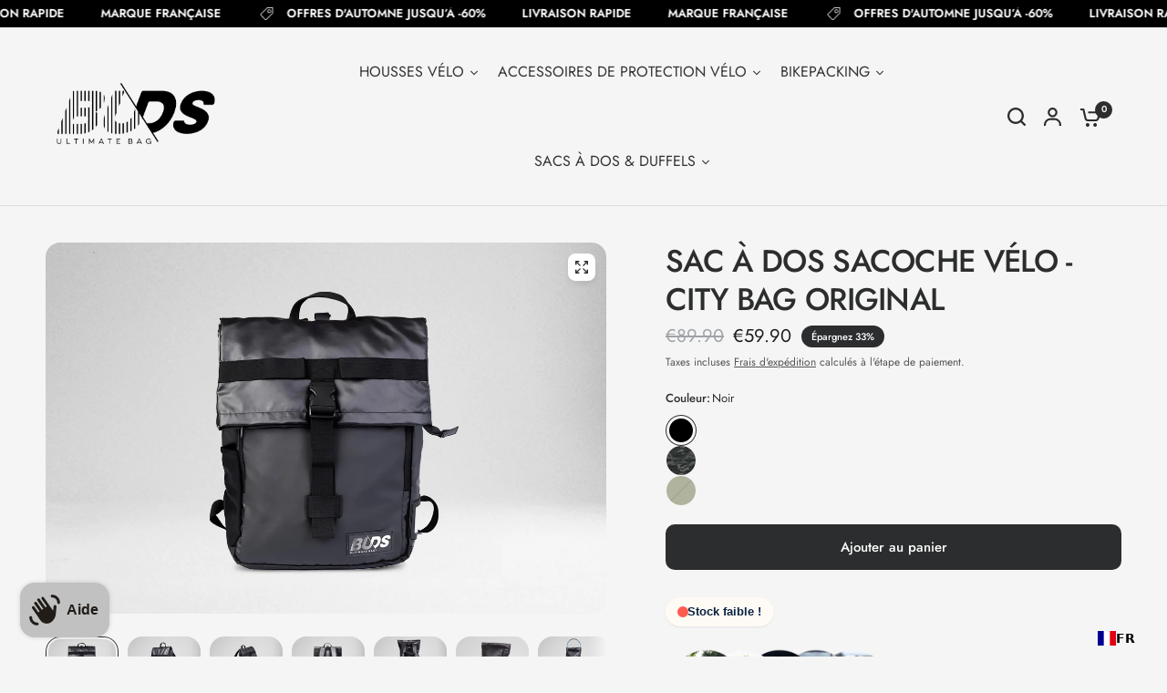

--- FILE ---
content_type: text/html; charset=utf-8
request_url: https://buds-sports.com/products/city-bag-original
body_size: 96501
content:
<!doctype html><html class="no-js" lang="fr" dir="ltr">
<head>
	<meta charset="utf-8">
	<meta http-equiv="X-UA-Compatible" content="IE=edge,chrome=1">
	<meta name="viewport" content="width=device-width, initial-scale=1, maximum-scale=5, viewport-fit=cover">
	<meta name="theme-color" content="#f5f5f5">
	<link rel="canonical" href="https://buds-sports.com/products/city-bag-original">
	<link rel="preconnect" href="https://cdn.shopify.com" crossorigin="">
	<link rel="preload" as="style" href="//buds-sports.com/cdn/shop/t/38/assets/app.css?v=49289071304743079051760079434">
<link rel="preload" as="style" href="//buds-sports.com/cdn/shop/t/38/assets/product-grid.css?v=182556147575089601361760079488">
<link rel="preload" as="style" href="//buds-sports.com/cdn/shop/t/38/assets/product.css?v=150696307188284975921760079490">
<link rel="preload" as="image" href="//buds-sports.com/cdn/shop/files/ORIGINAL-VUE-FACE.jpg?v=1743083602&width=345" imagesrcset="//buds-sports.com/cdn/shop/files/ORIGINAL-VUE-FACE.jpg?v=1743083602&width=345 345w,//buds-sports.com/cdn/shop/files/ORIGINAL-VUE-FACE.jpg?v=1743083602&width=610 610w,//buds-sports.com/cdn/shop/files/ORIGINAL-VUE-FACE.jpg?v=1743083602&width=1220 1220w" imagesizes="auto">




<link rel="preload" as="script" href="//buds-sports.com/cdn/shop/t/38/assets/header.js?v=6094887744313169711760079460">
<link rel="preload" as="script" href="//buds-sports.com/cdn/shop/t/38/assets/vendor.min.js?v=3813312436454354751760079511">
<link rel="preload" as="script" href="//buds-sports.com/cdn/shop/t/38/assets/app.js?v=91368911961534120321760079434">

<script>
window.lazySizesConfig = window.lazySizesConfig || {};
window.lazySizesConfig.expand = 250;
window.lazySizesConfig.loadMode = 1;
window.lazySizesConfig.loadHidden = false;
</script>


	<link rel="icon" type="image/png" href="//buds-sports.com/cdn/shop/files/favicon.jpg?crop=center&height=32&v=1724499837&width=32">

	<title>
	SAC À DOS SACOCHE VÉLO - CITY BAG ORIGINAL &ndash; Buds-Sports
	</title>

	
	<meta name="description" content="Le CITY BAG ORIGINAL est un sac à dos au volume ajustable, spécialement conçu pour répondre aux besoins des urbains et des cyclistes. Robuste et fabriqué avec des matériaux de haute qualité, il est parfait pour un usage quotidien et deviendra rapidement votre accessoire indispensable. Son système d&#39;attache ingénieux po">
	
<link rel="preconnect" href="https://fonts.shopifycdn.com" crossorigin="">

<meta property="og:site_name" content="Buds-Sports">
<meta property="og:url" content="https://buds-sports.com/products/city-bag-original">
<meta property="og:title" content="SAC À DOS SACOCHE VÉLO - CITY BAG ORIGINAL">
<meta property="og:type" content="product">
<meta property="og:description" content="Le CITY BAG ORIGINAL est un sac à dos au volume ajustable, spécialement conçu pour répondre aux besoins des urbains et des cyclistes. Robuste et fabriqué avec des matériaux de haute qualité, il est parfait pour un usage quotidien et deviendra rapidement votre accessoire indispensable. Son système d&#39;attache ingénieux po"><meta property="og:image" content="http://buds-sports.com/cdn/shop/files/ORIGINAL-VUE-3-4.jpg?v=1750257241">
  <meta property="og:image:secure_url" content="https://buds-sports.com/cdn/shop/files/ORIGINAL-VUE-3-4.jpg?v=1750257241">
  <meta property="og:image:width" content="1200">
  <meta property="og:image:height" content="794"><meta property="og:price:amount" content="59.90">
  <meta property="og:price:currency" content="EUR"><meta name="twitter:card" content="summary_large_image">
<meta name="twitter:title" content="SAC À DOS SACOCHE VÉLO - CITY BAG ORIGINAL">
<meta name="twitter:description" content="Le CITY BAG ORIGINAL est un sac à dos au volume ajustable, spécialement conçu pour répondre aux besoins des urbains et des cyclistes. Robuste et fabriqué avec des matériaux de haute qualité, il est parfait pour un usage quotidien et deviendra rapidement votre accessoire indispensable. Son système d&#39;attache ingénieux po">


	<link href="//buds-sports.com/cdn/shop/t/38/assets/app.css?v=49289071304743079051760079434" rel="stylesheet" type="text/css" media="all">
	<link href="//buds-sports.com/cdn/shop/t/38/assets/product-grid.css?v=182556147575089601361760079488" rel="stylesheet" type="text/css" media="all">

	<style data-shopify="">
	@font-face {
  font-family: Jost;
  font-weight: 400;
  font-style: normal;
  font-display: swap;
  src: url("//buds-sports.com/cdn/fonts/jost/jost_n4.d47a1b6347ce4a4c9f437608011273009d91f2b7.woff2") format("woff2"),
       url("//buds-sports.com/cdn/fonts/jost/jost_n4.791c46290e672b3f85c3d1c651ef2efa3819eadd.woff") format("woff");
}

@font-face {
  font-family: Jost;
  font-weight: 500;
  font-style: normal;
  font-display: swap;
  src: url("//buds-sports.com/cdn/fonts/jost/jost_n5.7c8497861ffd15f4e1284cd221f14658b0e95d61.woff2") format("woff2"),
       url("//buds-sports.com/cdn/fonts/jost/jost_n5.fb6a06896db583cc2df5ba1b30d9c04383119dd9.woff") format("woff");
}

@font-face {
  font-family: Jost;
  font-weight: 600;
  font-style: normal;
  font-display: swap;
  src: url("//buds-sports.com/cdn/fonts/jost/jost_n6.ec1178db7a7515114a2d84e3dd680832b7af8b99.woff2") format("woff2"),
       url("//buds-sports.com/cdn/fonts/jost/jost_n6.b1178bb6bdd3979fef38e103a3816f6980aeaff9.woff") format("woff");
}

@font-face {
  font-family: Jost;
  font-weight: 400;
  font-style: italic;
  font-display: swap;
  src: url("//buds-sports.com/cdn/fonts/jost/jost_i4.b690098389649750ada222b9763d55796c5283a5.woff2") format("woff2"),
       url("//buds-sports.com/cdn/fonts/jost/jost_i4.fd766415a47e50b9e391ae7ec04e2ae25e7e28b0.woff") format("woff");
}

@font-face {
  font-family: Jost;
  font-weight: 600;
  font-style: italic;
  font-display: swap;
  src: url("//buds-sports.com/cdn/fonts/jost/jost_i6.9af7e5f39e3a108c08f24047a4276332d9d7b85e.woff2") format("woff2"),
       url("//buds-sports.com/cdn/fonts/jost/jost_i6.2bf310262638f998ed206777ce0b9a3b98b6fe92.woff") format("woff");
}


		@font-face {
  font-family: Inter;
  font-weight: 800;
  font-style: normal;
  font-display: swap;
  src: url("//buds-sports.com/cdn/fonts/inter/inter_n8.d15c916037fee1656886aab64725534609d62cc8.woff2") format("woff2"),
       url("//buds-sports.com/cdn/fonts/inter/inter_n8.c88637171fecf10ab2d88c89dbf06f41a1ae8be5.woff") format("woff");
}

@font-face {
  font-family: Inter;
  font-weight: 400;
  font-style: normal;
  font-display: swap;
  src: url("//buds-sports.com/cdn/fonts/inter/inter_n4.b2a3f24c19b4de56e8871f609e73ca7f6d2e2bb9.woff2") format("woff2"),
       url("//buds-sports.com/cdn/fonts/inter/inter_n4.af8052d517e0c9ffac7b814872cecc27ae1fa132.woff") format("woff");
}

h1,h2,h3,h4,h5,h6,
	.h1,.h2,.h3,.h4,.h5,.h6,
	.logolink.text-logo,
	.heading-font,
	.h1-xlarge,
	.h1-large,
	blockquote p,
	blockquote span,
	.customer-addresses .my-address .address-index {
		font-style: normal;
		font-weight: 800;
		font-family: Inter, sans-serif;
	}
	body,
	.body-font,
	.thb-product-detail .product-title {
		font-style: normal;
		font-weight: 400;
		font-family: Jost, sans-serif;
	}
	:root {
		--mobile-swipe-width: calc(90vw - 15px);
		--grid-width: 1280px;
		--grid-width-row: 1380px;
		--font-body-scale: 1.0;
		--font-body-line-height-scale: 1.0;
		--font-body-letter-spacing: 0.0em;
		--font-announcement-scale: 1.0;
		--font-body-medium-weight: 500;
    --font-body-bold-weight: 600;
		--font-heading-scale: 1.0;
		--font-heading-line-height-scale: 1.0;
		--font-heading-letter-spacing: -0.02em;
		--font-navigation-scale: 1.0;
		--font-product-price-scale: 1.0;
		--font-product-title-scale: 1.0;
		--font-product-title-line-height-scale: 1.0;
		--button-letter-spacing: 0.0em;

		--block-border-radius: 16px;
		--button-border-radius: 10px;
		--input-border-radius: 6px;

		--bg-body: #f5f5f5;
		--bg-body-rgb: 245,245,245;
		--bg-body-darken: #ededed;
		--payment-terms-background-color: #f5f5f5;
		
		--color-body: #2c2d2e;
		--color-body-rgb: 44,45,46;
		--color-heading: #1a1c1d;
		--color-heading-rgb: 26,28,29;

		--color-accent: #2c2d2e;
		--color-accent-hover: #1b1b1c;
		--color-accent-rgb: 44,45,46;
		--color-border: #dadce0;
		--color-form-border: #d3d3d3;
		--color-overlay-rgb: 159,163,167;

		--shopify-accelerated-checkout-button-block-size: 50px;
		--shopify-accelerated-checkout-inline-alignment: center;
		--shopify-accelerated-checkout-skeleton-animation-duration: 0.25s;
		--shopify-accelerated-checkout-button-border-radius: 10px;

		--color-drawer-bg: #ffffff;
		--color-drawer-bg-rgb: 255,255,255;

		--color-announcement-bar-text: #ffffff;
		--color-announcement-bar-bg: #000000;

		--color-secondary-menu-text: #c1c1c1;
		--color-secondary-menu-bg: #1a1c1d;

		--color-header-bg: #f5f5f5;
		--color-header-bg-rgb: 245,245,245;
		--color-header-text: #2c2d2e;
		--color-header-text-rgb: 44,45,46;
		--color-header-links: #2c2d2e;
		--color-header-links-rgb: 44,45,46;
		--color-header-links-hover: #c1c1c1;
		--color-header-links-hover-rgb: 193,193,193;
		--color-header-icons: #2c2d2e;
		--color-header-border: #e2e2e2;

		--solid-button-background: #2c2d2e;
		--solid-button-background-hover: #1b1b1c;
		--solid-button-label: #ffffff;
		--white-button-label: #2c2d2e;

		--color-price: #9fa3a7;
		--color-price-rgb: 159,163,167;
		--color-price-discounted: #1a1c1d;

		--color-star: #fc941b;

		--color-inventory-instock: #279A4B;
		--color-inventory-lowstock: #e97f32;--section-spacing-mobile: 30px;
		--section-spacing-desktop: 50px;--color-product-card-bg: rgba(0,0,0,0);--color-article-card-bg: #ffffff;--color-badge-text: #ffffff;
		--color-badge-sold-out: #6d6b6b;
		--color-badge-sale: #2c2d2e;
		--color-badge-preorder: #666666;
		--badge-corner-radius: 14px;


		--color-footer-heading: #FFFFFF;
		--color-footer-heading-rgb: 255,255,255;
		--color-footer-text: #DADCE0;
		--color-footer-text-rgb: 218,220,224;
		--color-footer-link: #ffffff;
		--color-footer-link-hover: #FFFFFF;
		--color-footer-border: #868d94;
		--color-footer-border-rgb: 134,141,148;
		--color-footer-bg: #2c2d2e;
	}



</style>


	<script>
		window.theme = window.theme || {};
		theme = {
			settings: {
				money_with_currency_format:"\u003cspan class=money\u003e€{{amount}}\u003c\/span\u003e\u003c\/s\u003e",
				cart_drawer:true},
			routes: {
				root_url: '/',
				cart_url: '/cart',
				cart_add_url: '/cart/add',
				search_url: '/search',
				cart_change_url: '/cart/change',
				cart_update_url: '/cart/update',
				predictive_search_url: '/search/suggest',
			},
			variantStrings: {
        addToCart: `Ajouter au panier`,
        soldOut: `Épuisé`,
        unavailable: `Non disponible`,
        preOrder: `Pre-commander`,
      },
			strings: {
				requiresTerms: `Vous devez accepter les conditions générales de vente pour valider`,
				shippingEstimatorNoResults: `Désolé, nous ne livrons pas à votre destination.`,
				shippingEstimatorOneResult: `Il y a un frais d&#39;envoi pour votre adresse:`,
				shippingEstimatorMultipleResults: `Il y a plusieurs frais d&#39;envoi pour votre adresse:`,
				shippingEstimatorError: `Une ou plusieurs erreurs se sont produites lors de la récupération des frais d&#39;envoi:`
			}
		};
	</script>
	<script>window.performance && window.performance.mark && window.performance.mark('shopify.content_for_header.start');</script><meta name="google-site-verification" content="btxOesAKNhObp9JOWq7K5Lfc9-yElEvQu9xhLxRIE2o">
<meta name="facebook-domain-verification" content="hsrcalzh114vydaywwnvju1xvgrid4">
<meta name="google-site-verification" content="5Hw_o6kSd8TZKsUMiP1Np0eRr8DDuSvVhzcFVj5qTMg">
<meta id="shopify-digital-wallet" name="shopify-digital-wallet" content="/54909108452/digital_wallets/dialog">
<meta name="shopify-checkout-api-token" content="39eb49f60f7215f79c9ec1bdc76343fc">
<meta id="in-context-paypal-metadata" data-shop-id="54909108452" data-venmo-supported="false" data-environment="production" data-locale="fr_FR" data-paypal-v4="true" data-currency="EUR">
<link rel="alternate" hreflang="x-default" href="https://buds-sports.com/products/city-bag-original">


<link rel="alternate" type="application/json+oembed" href="https://buds-sports.com/products/city-bag-original.oembed">
<script async="async" src="/checkouts/internal/preloads.js?locale=fr-FR"></script>
<link rel="preconnect" href="https://shop.app" crossorigin="anonymous">
<script async="async" src="https://shop.app/checkouts/internal/preloads.js?locale=fr-FR&shop_id=54909108452" crossorigin="anonymous"></script>
<script id="apple-pay-shop-capabilities" type="application/json">{"shopId":54909108452,"countryCode":"FR","currencyCode":"EUR","merchantCapabilities":["supports3DS"],"merchantId":"gid:\/\/shopify\/Shop\/54909108452","merchantName":"Buds-Sports","requiredBillingContactFields":["postalAddress","email","phone"],"requiredShippingContactFields":["postalAddress","email","phone"],"shippingType":"shipping","supportedNetworks":["visa","masterCard","amex","maestro"],"total":{"type":"pending","label":"Buds-Sports","amount":"1.00"},"shopifyPaymentsEnabled":true,"supportsSubscriptions":true}</script>
<script id="shopify-features" type="application/json">{"accessToken":"39eb49f60f7215f79c9ec1bdc76343fc","betas":["rich-media-storefront-analytics"],"domain":"buds-sports.com","predictiveSearch":true,"shopId":54909108452,"locale":"fr"}</script>
<script>var Shopify = Shopify || {};
Shopify.shop = "buds-fr-b2c.myshopify.com";
Shopify.locale = "fr";
Shopify.currency = {"active":"EUR","rate":"1.0"};
Shopify.country = "FR";
Shopify.theme = {"name":"Vision 11.0.0","id":187019133260,"schema_name":"Vision","schema_version":"11.0.0","theme_store_id":2053,"role":"main"};
Shopify.theme.handle = "null";
Shopify.theme.style = {"id":null,"handle":null};
Shopify.cdnHost = "buds-sports.com/cdn";
Shopify.routes = Shopify.routes || {};
Shopify.routes.root = "/";</script>
<script type="module">!function(o){(o.Shopify=o.Shopify||{}).modules=!0}(window);</script>
<script>!function(o){function n(){var o=[];function n(){o.push(Array.prototype.slice.apply(arguments))}return n.q=o,n}var t=o.Shopify=o.Shopify||{};t.loadFeatures=n(),t.autoloadFeatures=n()}(window);</script>
<script>
  window.ShopifyPay = window.ShopifyPay || {};
  window.ShopifyPay.apiHost = "shop.app\/pay";
  window.ShopifyPay.redirectState = null;
</script>
<script id="shop-js-analytics" type="application/json">{"pageType":"product"}</script>
<script defer="defer" async="" type="module" src="//buds-sports.com/cdn/shopifycloud/shop-js/modules/v2/client.init-shop-cart-sync_D53yOFxz.fr.esm.js"></script>
<script defer="defer" async="" type="module" src="//buds-sports.com/cdn/shopifycloud/shop-js/modules/v2/chunk.common_OlNb1LrD.esm.js"></script>
<script type="module">
  await import("//buds-sports.com/cdn/shopifycloud/shop-js/modules/v2/client.init-shop-cart-sync_D53yOFxz.fr.esm.js");
await import("//buds-sports.com/cdn/shopifycloud/shop-js/modules/v2/chunk.common_OlNb1LrD.esm.js");

  window.Shopify.SignInWithShop?.initShopCartSync?.({"fedCMEnabled":true,"windoidEnabled":true});

</script>
<script>
  window.Shopify = window.Shopify || {};
  if (!window.Shopify.featureAssets) window.Shopify.featureAssets = {};
  window.Shopify.featureAssets['shop-js'] = {"shop-cart-sync":["modules/v2/client.shop-cart-sync_9s2s4peO.fr.esm.js","modules/v2/chunk.common_OlNb1LrD.esm.js"],"shop-button":["modules/v2/client.shop-button_1XNfoHMe.fr.esm.js","modules/v2/chunk.common_OlNb1LrD.esm.js"],"init-fed-cm":["modules/v2/client.init-fed-cm_3aQ5XN-H.fr.esm.js","modules/v2/chunk.common_OlNb1LrD.esm.js"],"init-windoid":["modules/v2/client.init-windoid_DyanP_bO.fr.esm.js","modules/v2/chunk.common_OlNb1LrD.esm.js"],"shop-toast-manager":["modules/v2/client.shop-toast-manager_DwFjCuwV.fr.esm.js","modules/v2/chunk.common_OlNb1LrD.esm.js"],"shop-cash-offers":["modules/v2/client.shop-cash-offers_BH02bMhF.fr.esm.js","modules/v2/chunk.common_OlNb1LrD.esm.js","modules/v2/chunk.modal_DWvqRQ7T.esm.js"],"avatar":["modules/v2/client.avatar_BTnouDA3.fr.esm.js"],"init-shop-email-lookup-coordinator":["modules/v2/client.init-shop-email-lookup-coordinator_CkkIe3et.fr.esm.js","modules/v2/chunk.common_OlNb1LrD.esm.js"],"init-shop-cart-sync":["modules/v2/client.init-shop-cart-sync_D53yOFxz.fr.esm.js","modules/v2/chunk.common_OlNb1LrD.esm.js"],"pay-button":["modules/v2/client.pay-button_30tlKVQu.fr.esm.js","modules/v2/chunk.common_OlNb1LrD.esm.js"],"init-customer-accounts-sign-up":["modules/v2/client.init-customer-accounts-sign-up_DZhziv5q.fr.esm.js","modules/v2/client.shop-login-button_sKcs-Gni.fr.esm.js","modules/v2/chunk.common_OlNb1LrD.esm.js","modules/v2/chunk.modal_DWvqRQ7T.esm.js"],"init-shop-for-new-customer-accounts":["modules/v2/client.init-shop-for-new-customer-accounts_DprS7ciO.fr.esm.js","modules/v2/client.shop-login-button_sKcs-Gni.fr.esm.js","modules/v2/chunk.common_OlNb1LrD.esm.js","modules/v2/chunk.modal_DWvqRQ7T.esm.js"],"checkout-modal":["modules/v2/client.checkout-modal_DP1XxtnB.fr.esm.js","modules/v2/chunk.common_OlNb1LrD.esm.js","modules/v2/chunk.modal_DWvqRQ7T.esm.js"],"init-customer-accounts":["modules/v2/client.init-customer-accounts_BfaLhlQD.fr.esm.js","modules/v2/client.shop-login-button_sKcs-Gni.fr.esm.js","modules/v2/chunk.common_OlNb1LrD.esm.js","modules/v2/chunk.modal_DWvqRQ7T.esm.js"],"shop-login-button":["modules/v2/client.shop-login-button_sKcs-Gni.fr.esm.js","modules/v2/chunk.common_OlNb1LrD.esm.js","modules/v2/chunk.modal_DWvqRQ7T.esm.js"],"shop-login":["modules/v2/client.shop-login_Daq45n3j.fr.esm.js","modules/v2/chunk.common_OlNb1LrD.esm.js","modules/v2/chunk.modal_DWvqRQ7T.esm.js"],"shop-follow-button":["modules/v2/client.shop-follow-button_BbMaedJD.fr.esm.js","modules/v2/chunk.common_OlNb1LrD.esm.js","modules/v2/chunk.modal_DWvqRQ7T.esm.js"],"lead-capture":["modules/v2/client.lead-capture_BPNTM8xO.fr.esm.js","modules/v2/chunk.common_OlNb1LrD.esm.js","modules/v2/chunk.modal_DWvqRQ7T.esm.js"],"payment-terms":["modules/v2/client.payment-terms_cqKTpc1T.fr.esm.js","modules/v2/chunk.common_OlNb1LrD.esm.js","modules/v2/chunk.modal_DWvqRQ7T.esm.js"]};
</script>
<script>(function() {
  var isLoaded = false;
  function asyncLoad() {
    if (isLoaded) return;
    isLoaded = true;
    var urls = ["https:\/\/gdprcdn.b-cdn.net\/js\/gdpr_cookie_consent.min.js?shop=buds-fr-b2c.myshopify.com","https:\/\/cdn.shopify.com\/s\/files\/1\/0549\/0910\/8452\/t\/7\/assets\/booster_eu_cookie_54909108452.js?v=1672723010\u0026shop=buds-fr-b2c.myshopify.com","https:\/\/cdn.logbase.io\/lb-upsell-wrapper.js?shop=buds-fr-b2c.myshopify.com","https:\/\/quizify.arhamcommerce.com\/js\/shortcode.js?shop=buds-fr-b2c.myshopify.com","https:\/\/tools.luckyorange.com\/core\/lo.js?site-id=f7397e50\u0026shop=buds-fr-b2c.myshopify.com","https:\/\/cdn.weglot.com\/weglot_script_tag.js?shop=buds-fr-b2c.myshopify.com","https:\/\/s3.eu-west-1.amazonaws.com\/production-klarna-il-shopify-osm\/0b7fe7c4a98ef8166eeafee767bc667686567a25\/buds-fr-b2c.myshopify.com-1760099213201.js?shop=buds-fr-b2c.myshopify.com"];
    for (var i = 0; i < urls.length; i++) {
      var s = document.createElement('script');
      s.type = 'text/javascript';
      s.async = true;
      s.src = urls[i];
      var x = document.getElementsByTagName('script')[0];
      x.parentNode.insertBefore(s, x);
    }
  };
  if(window.attachEvent) {
    window.attachEvent('onload', asyncLoad);
  } else {
    window.addEventListener('load', asyncLoad, false);
  }
})();</script>
<script id="__st">var __st={"a":54909108452,"offset":3600,"reqid":"9f2ccde2-a523-4cd7-8f85-c1c5d64ac978-1762114096","pageurl":"buds-sports.com\/products\/city-bag-original","u":"18e6cdc5ab0a","p":"product","rtyp":"product","rid":7694732460260};</script>
<script>window.ShopifyPaypalV4VisibilityTracking = true;</script>
<script id="captcha-bootstrap">!function(){'use strict';const t='contact',e='account',n='new_comment',o=[[t,t],['blogs',n],['comments',n],[t,'customer']],c=[[e,'customer_login'],[e,'guest_login'],[e,'recover_customer_password'],[e,'create_customer']],r=t=>t.map((([t,e])=>`form[action*='/${t}']:not([data-nocaptcha='true']) input[name='form_type'][value='${e}']`)).join(','),a=t=>()=>t?[...document.querySelectorAll(t)].map((t=>t.form)):[];function s(){const t=[...o],e=r(t);return a(e)}const i='password',u='form_key',d=['recaptcha-v3-token','g-recaptcha-response','h-captcha-response',i],f=()=>{try{return window.sessionStorage}catch{return}},m='__shopify_v',_=t=>t.elements[u];function p(t,e,n=!1){try{const o=window.sessionStorage,c=JSON.parse(o.getItem(e)),{data:r}=function(t){const{data:e,action:n}=t;return t[m]||n?{data:e,action:n}:{data:t,action:n}}(c);for(const[e,n]of Object.entries(r))t.elements[e]&&(t.elements[e].value=n);n&&o.removeItem(e)}catch(o){console.error('form repopulation failed',{error:o})}}const l='form_type',E='cptcha';function T(t){t.dataset[E]=!0}const w=window,h=w.document,L='Shopify',v='ce_forms',y='captcha';let A=!1;((t,e)=>{const n=(g='f06e6c50-85a8-45c8-87d0-21a2b65856fe',I='https://cdn.shopify.com/shopifycloud/storefront-forms-hcaptcha/ce_storefront_forms_captcha_hcaptcha.v1.5.2.iife.js',D={infoText:'Protégé par hCaptcha',privacyText:'Confidentialité',termsText:'Conditions'},(t,e,n)=>{const o=w[L][v],c=o.bindForm;if(c)return c(t,g,e,D).then(n);var r;o.q.push([[t,g,e,D],n]),r=I,A||(h.body.append(Object.assign(h.createElement('script'),{id:'captcha-provider',async:!0,src:r})),A=!0)});var g,I,D;w[L]=w[L]||{},w[L][v]=w[L][v]||{},w[L][v].q=[],w[L][y]=w[L][y]||{},w[L][y].protect=function(t,e){n(t,void 0,e),T(t)},Object.freeze(w[L][y]),function(t,e,n,w,h,L){const[v,y,A,g]=function(t,e,n){const i=e?o:[],u=t?c:[],d=[...i,...u],f=r(d),m=r(i),_=r(d.filter((([t,e])=>n.includes(e))));return[a(f),a(m),a(_),s()]}(w,h,L),I=t=>{const e=t.target;return e instanceof HTMLFormElement?e:e&&e.form},D=t=>v().includes(t);t.addEventListener('submit',(t=>{const e=I(t);if(!e)return;const n=D(e)&&!e.dataset.hcaptchaBound&&!e.dataset.recaptchaBound,o=_(e),c=g().includes(e)&&(!o||!o.value);(n||c)&&t.preventDefault(),c&&!n&&(function(t){try{if(!f())return;!function(t){const e=f();if(!e)return;const n=_(t);if(!n)return;const o=n.value;o&&e.removeItem(o)}(t);const e=Array.from(Array(32),(()=>Math.random().toString(36)[2])).join('');!function(t,e){_(t)||t.append(Object.assign(document.createElement('input'),{type:'hidden',name:u})),t.elements[u].value=e}(t,e),function(t,e){const n=f();if(!n)return;const o=[...t.querySelectorAll(`input[type='${i}']`)].map((({name:t})=>t)),c=[...d,...o],r={};for(const[a,s]of new FormData(t).entries())c.includes(a)||(r[a]=s);n.setItem(e,JSON.stringify({[m]:1,action:t.action,data:r}))}(t,e)}catch(e){console.error('failed to persist form',e)}}(e),e.submit())}));const S=(t,e)=>{t&&!t.dataset[E]&&(n(t,e.some((e=>e===t))),T(t))};for(const o of['focusin','change'])t.addEventListener(o,(t=>{const e=I(t);D(e)&&S(e,y())}));const B=e.get('form_key'),M=e.get(l),P=B&&M;t.addEventListener('DOMContentLoaded',(()=>{const t=y();if(P)for(const e of t)e.elements[l].value===M&&p(e,B);[...new Set([...A(),...v().filter((t=>'true'===t.dataset.shopifyCaptcha))])].forEach((e=>S(e,t)))}))}(h,new URLSearchParams(w.location.search),n,t,e,['guest_login'])})(!0,!0)}();</script>
<script integrity="sha256-52AcMU7V7pcBOXWImdc/TAGTFKeNjmkeM1Pvks/DTgc=" data-source-attribution="shopify.loadfeatures" defer="defer" src="//buds-sports.com/cdn/shopifycloud/storefront/assets/storefront/load_feature-81c60534.js" crossorigin="anonymous"></script>
<script crossorigin="anonymous" defer="defer" src="//buds-sports.com/cdn/shopifycloud/storefront/assets/shopify_pay/storefront-65b4c6d7.js?v=20250812"></script>
<script data-source-attribution="shopify.dynamic_checkout.dynamic.init">var Shopify=Shopify||{};Shopify.PaymentButton=Shopify.PaymentButton||{isStorefrontPortableWallets:!0,init:function(){window.Shopify.PaymentButton.init=function(){};var t=document.createElement("script");t.src="https://buds-sports.com/cdn/shopifycloud/portable-wallets/latest/portable-wallets.fr.js",t.type="module",document.head.appendChild(t)}};
</script>
<script data-source-attribution="shopify.dynamic_checkout.buyer_consent">
  function portableWalletsHideBuyerConsent(e){var t=document.getElementById("shopify-buyer-consent"),n=document.getElementById("shopify-subscription-policy-button");t&&n&&(t.classList.add("hidden"),t.setAttribute("aria-hidden","true"),n.removeEventListener("click",e))}function portableWalletsShowBuyerConsent(e){var t=document.getElementById("shopify-buyer-consent"),n=document.getElementById("shopify-subscription-policy-button");t&&n&&(t.classList.remove("hidden"),t.removeAttribute("aria-hidden"),n.addEventListener("click",e))}window.Shopify?.PaymentButton&&(window.Shopify.PaymentButton.hideBuyerConsent=portableWalletsHideBuyerConsent,window.Shopify.PaymentButton.showBuyerConsent=portableWalletsShowBuyerConsent);
</script>
<script data-source-attribution="shopify.dynamic_checkout.cart.bootstrap">document.addEventListener("DOMContentLoaded",(function(){function t(){return document.querySelector("shopify-accelerated-checkout-cart, shopify-accelerated-checkout")}if(t())Shopify.PaymentButton.init();else{new MutationObserver((function(e,n){t()&&(Shopify.PaymentButton.init(),n.disconnect())})).observe(document.body,{childList:!0,subtree:!0})}}));
</script>
<link id="shopify-accelerated-checkout-styles" rel="stylesheet" media="screen" href="https://buds-sports.com/cdn/shopifycloud/portable-wallets/latest/accelerated-checkout-backwards-compat.css" crossorigin="anonymous">
<style id="shopify-accelerated-checkout-cart">
        #shopify-buyer-consent {
  margin-top: 1em;
  display: inline-block;
  width: 100%;
}

#shopify-buyer-consent.hidden {
  display: none;
}

#shopify-subscription-policy-button {
  background: none;
  border: none;
  padding: 0;
  text-decoration: underline;
  font-size: inherit;
  cursor: pointer;
}

#shopify-subscription-policy-button::before {
  box-shadow: none;
}

      </style>

<script>window.performance && window.performance.mark && window.performance.mark('shopify.content_for_header.end');</script> <!-- Header hook for plugins -->

	<script>document.documentElement.className = document.documentElement.className.replace('no-js', 'js');</script>
	
<!-- BEGIN app block: shopify://apps/consentmo-gdpr/blocks/gdpr_cookie_consent/4fbe573f-a377-4fea-9801-3ee0858cae41 -->


<!-- END app block --><!-- BEGIN app block: shopify://apps/judge-me-reviews/blocks/judgeme_core/61ccd3b1-a9f2-4160-9fe9-4fec8413e5d8 --><!-- Start of Judge.me Core -->




<link rel="dns-prefetch" href="https://cdnwidget.judge.me">
<link rel="dns-prefetch" href="https://cdn.judge.me">
<link rel="dns-prefetch" href="https://cdn1.judge.me">
<link rel="dns-prefetch" href="https://api.judge.me">

<script data-cfasync="false" class="jdgm-settings-script">window.jdgmSettings={"pagination":5,"disable_web_reviews":false,"badge_no_review_text":"Aucun avis","badge_n_reviews_text":"{{ n }} avis","badge_star_color":"#ffd905","hide_badge_preview_if_no_reviews":true,"badge_hide_text":false,"enforce_center_preview_badge":false,"widget_title":"Avis Clients","widget_open_form_text":"Écrire un avis","widget_close_form_text":"Annuler l'avis","widget_refresh_page_text":"Actualiser la page","widget_summary_text":"Basé sur {{ number_of_reviews }} avis","widget_no_review_text":"Soyez le premier à écrire un avis","widget_name_field_text":"Nom d'affichage","widget_verified_name_field_text":"Nom vérifié (public)","widget_name_placeholder_text":"Nom d'affichage","widget_required_field_error_text":"Ce champ est obligatoire.","widget_email_field_text":"Adresse email","widget_verified_email_field_text":"Email vérifié (privé, ne peut pas être modifié)","widget_email_placeholder_text":"Votre adresse email","widget_email_field_error_text":"Veuillez entrer une adresse email valide.","widget_rating_field_text":"Évaluation","widget_review_title_field_text":"Titre de l'avis","widget_review_title_placeholder_text":"Donnez un titre à votre avis","widget_review_body_field_text":"Contenu de l'avis","widget_review_body_placeholder_text":"Commencez à écrire ici...","widget_pictures_field_text":"Photo/Vidéo (facultatif)","widget_submit_review_text":"Soumettre l'avis","widget_submit_verified_review_text":"Soumettre un avis vérifié","widget_submit_success_msg_with_auto_publish":"Merci ! Veuillez actualiser la page dans quelques instants pour voir votre avis. Vous pouvez supprimer ou modifier votre avis en vous connectant à \u003ca href='https://judge.me/login' target='_blank' rel='nofollow noopener'\u003eJudge.me\u003c/a\u003e","widget_submit_success_msg_no_auto_publish":"Merci ! Votre avis sera publié dès qu'il sera approuvé par l'administrateur de la boutique. Vous pouvez supprimer ou modifier votre avis en vous connectant à \u003ca href='https://judge.me/login' target='_blank' rel='nofollow noopener'\u003eJudge.me\u003c/a\u003e","widget_show_default_reviews_out_of_total_text":"Affichage de {{ n_reviews_shown }} sur {{ n_reviews }} avis.","widget_show_all_link_text":"Tout afficher","widget_show_less_link_text":"Afficher moins","widget_author_said_text":"{{ reviewer_name }} a dit :","widget_days_text":"il y a {{ n }} jour/jours","widget_weeks_text":"il y a {{ n }} semaine/semaines","widget_months_text":"il y a {{ n }} mois","widget_years_text":"il y a {{ n }} an/ans","widget_yesterday_text":"Hier","widget_today_text":"Aujourd'hui","widget_replied_text":"\u003e\u003e {{ shop_name }} a répondu :","widget_read_more_text":"Lire plus","widget_rating_filter_see_all_text":"Voir tous les avis","widget_sorting_most_recent_text":"Plus récents","widget_sorting_highest_rating_text":"Meilleures notes","widget_sorting_lowest_rating_text":"Notes les plus basses","widget_sorting_with_pictures_text":"Uniquement les photos","widget_sorting_most_helpful_text":"Plus utiles","widget_open_question_form_text":"Poser une question","widget_reviews_subtab_text":"Avis","widget_questions_subtab_text":"Questions","widget_question_label_text":"Question","widget_answer_label_text":"Réponse","widget_question_placeholder_text":"Écrivez votre question ici","widget_submit_question_text":"Soumettre la question","widget_question_submit_success_text":"Merci pour votre question ! Nous vous notifierons dès qu'elle aura une réponse.","widget_star_color":"#FFAA47","verified_badge_text":"Vérifié","verified_badge_placement":"left-of-reviewer-name","widget_hide_border":false,"widget_social_share":false,"all_reviews_include_out_of_store_products":true,"all_reviews_out_of_store_text":"(hors boutique)","all_reviews_product_name_prefix_text":"à propos de","enable_review_pictures":true,"review_date_format":"dd/mm/yyyy","widget_product_reviews_subtab_text":"Avis Produits","widget_shop_reviews_subtab_text":"Avis Boutique","widget_write_a_store_review_text":"Écrire un avis sur la boutique","widget_other_languages_heading":"Avis dans d'autres langues","widget_translate_review_text":"Traduire l'avis en {{ language }}","widget_translating_review_text":"Traduction en cours...","widget_show_original_translation_text":"Afficher l'original ({{ language }})","widget_translate_review_failed_text":"Impossible de traduire cet avis.","widget_translate_review_retry_text":"Réessayer","widget_translate_review_try_again_later_text":"Réessayez plus tard","widget_sorting_pictures_first_text":"Photos en premier","floating_tab_button_name":"★ Avis","floating_tab_title":"Laissons nos clients parler pour nous","floating_tab_url":"","floating_tab_url_enabled":false,"all_reviews_text_badge_text":"Les clients nous notent {{ shop.metafields.judgeme.all_reviews_rating | round: 1 }}/5 basé sur {{ shop.metafields.judgeme.all_reviews_count }} avis.","all_reviews_text_badge_text_branded_style":"{{ shop.metafields.judgeme.all_reviews_rating | round: 1 }} sur 5 étoiles basé sur {{ shop.metafields.judgeme.all_reviews_count }} avis","all_reviews_text_badge_url":"","featured_carousel_show_header":false,"featured_carousel_title":"Nos clients ont la parole :","featured_carousel_count_text":"sur {{ n }} avis","featured_carousel_url":"","featured_carousel_arrows_on_the_sides":true,"featured_carousel_width":100,"verified_count_badge_url":"","widget_star_use_custom_color":true,"picture_reminder_submit_button":"Upload Pictures","enable_review_videos":true,"widget_sorting_videos_first_text":"Vidéos en premier","widget_review_pending_text":"En attente","featured_carousel_items_for_large_screen":4,"remove_microdata_snippet":true,"preview_badge_no_question_text":"Aucune question","preview_badge_n_question_text":"{{ number_of_questions }} question/questions","widget_search_bar_placeholder":"Rechercher des avis","widget_sorting_verified_only_text":"Vérifiés uniquement","featured_carousel_theme":"card","featured_carousel_show_date":true,"featured_carousel_more_reviews_button_text":"Lire plus d'avis","featured_carousel_view_product_button_text":"Voir le produit","all_reviews_page_load_more_text":"Charger plus d'avis","widget_public_name_text":"affiché publiquement comme","default_reviewer_name_has_non_latin":true,"widget_reviewer_anonymous":"Anonyme","medals_widget_title":"Médailles d'avis Judge.me","widget_invalid_yt_video_url_error_text":"Pas une URL de vidéo YouTube","widget_max_length_field_error_text":"Veuillez ne pas dépasser {0} caractères.","widget_verified_by_shop_text":"Vérifié par la boutique","widget_load_with_code_splitting":true,"widget_ugc_title":"Fait par nous, partagé par vous","widget_ugc_subtitle":"Taguez-nous pour voir votre photo mise en avant sur notre page","widget_ugc_primary_button_text":"Acheter maintenant","widget_ugc_secondary_button_text":"Charger plus","widget_ugc_reviews_button_text":"Voir les avis","widget_primary_color":"#A9A9A9","widget_summary_average_rating_text":"{{ average_rating }} sur 5","widget_media_grid_title":"Photos \u0026 vidéos clients","widget_media_grid_see_more_text":"Voir plus","widget_show_product_medals":false,"widget_verified_by_judgeme_text":"Vérifié par Judge.me","widget_verified_by_judgeme_text_in_store_medals":"Vérifié par Judge.me","widget_media_field_exceed_quantity_message":"Désolé, nous ne pouvons accepter que {{ max_media }} pour un avis.","widget_media_field_exceed_limit_message":"{{ file_name }} est trop volumineux, veuillez sélectionner un {{ media_type }} de moins de {{ size_limit }}MB.","widget_review_submitted_text":"Avis soumis !","widget_question_submitted_text":"Question soumise !","widget_close_form_text_question":"Annuler","widget_write_your_answer_here_text":"Écrivez votre réponse ici","widget_enabled_branded_link":true,"widget_show_collected_by_judgeme":true,"widget_collected_by_judgeme_text":"collecté par Judge.me","widget_load_more_text":"Charger plus","widget_full_review_text":"Avis complet","widget_read_more_reviews_text":"Lire plus d'avis","widget_read_questions_text":"Lire les questions","widget_questions_and_answers_text":"Questions \u0026 Réponses","widget_verified_by_text":"Vérifié par","widget_verified_text":"Vérifié","widget_number_of_reviews_text":"{{ number_of_reviews }} avis","widget_back_button_text":"Retour","widget_next_button_text":"Suivant","widget_custom_forms_filter_button":"Filtres","custom_forms_style":"vertical","how_reviews_are_collected":"Comment les avis sont-ils collectés ?","widget_gdpr_statement":"Comment nous utilisons vos données : Nous vous contacterons uniquement à propos de l'avis que vous avez laissé, et seulement si nécessaire. En soumettant votre avis, vous acceptez les \u003ca href='https://judge.me/terms' target='_blank' rel='nofollow noopener'\u003econditions\u003c/a\u003e, la \u003ca href='https://judge.me/privacy' target='_blank' rel='nofollow noopener'\u003epolitique de confidentialité\u003c/a\u003e et les \u003ca href='https://judge.me/content-policy' target='_blank' rel='nofollow noopener'\u003epolitiques de contenu\u003c/a\u003e de Judge.me.","review_snippet_widget_round_border_style":true,"review_snippet_widget_card_color":"#FFFFFF","review_snippet_widget_slider_arrows_background_color":"#FFFFFF","review_snippet_widget_slider_arrows_color":"#000000","review_snippet_widget_star_color":"#108474","all_reviews_product_variant_label_text":"Variante : ","widget_show_verified_branding":false,"redirect_reviewers_invited_via_email":"review_widget","review_content_screen_title_text":"Comment évalueriez-vous ce produit ?","review_content_introduction_text":"Nous serions ravis que vous partagiez un peu votre expérience.","one_star_review_guidance_text":"Mauvais","five_star_review_guidance_text":"Excellent","customer_information_screen_title_text":"À propos de vous","customer_information_introduction_text":"Veuillez nous en dire plus sur vous.","custom_questions_screen_title_text":"Votre expérience en détail","custom_questions_introduction_text":"Voici quelques questions pour nous aider à mieux comprendre votre expérience.","review_submitted_screen_title_text":"Merci pour votre avis !","review_submitted_screen_thank_you_text":"Nous le traitons et il apparaîtra bientôt dans la boutique.","review_submitted_screen_email_verification_text":"Veuillez confirmer votre email en cliquant sur le lien que nous venons de vous envoyer. Cela nous aide à maintenir des avis authentiques.","review_submitted_request_store_review_text":"Aimeriez-vous partager votre expérience d'achat avec nous ?","review_submitted_review_other_products_text":"Aimeriez-vous évaluer ces produits ?","reviewer_media_screen_title_picture_text":"Partager une photo","reviewer_media_introduction_picture_text":"Téléchargez une photo pour étayer votre avis.","reviewer_media_screen_title_video_text":"Partager une vidéo","reviewer_media_introduction_video_text":"Téléchargez une vidéo pour étayer votre avis.","reviewer_media_screen_title_picture_or_video_text":"Partager une photo ou une vidéo","reviewer_media_introduction_picture_or_video_text":"Téléchargez une photo ou une vidéo pour étayer votre avis.","reviewer_media_youtube_url_text":"Collez votre URL Youtube ici","advanced_settings_next_step_button_text":"Suivant","advanced_settings_close_review_button_text":"Fermer","write_review_flow_required_text":"Obligatoire","write_review_flow_privacy_message_text":"Nous respectons votre vie privée.","write_review_flow_anonymous_text":"Avis anonyme","write_review_flow_visibility_text":"Ne sera pas visible pour les autres clients.","write_review_flow_multiple_selection_help_text":"Sélectionnez autant que vous le souhaitez","write_review_flow_single_selection_help_text":"Sélectionnez une option","write_review_flow_required_field_error_text":"Ce champ est obligatoire","write_review_flow_invalid_email_error_text":"Veuillez saisir une adresse email valide","write_review_flow_max_length_error_text":"Max. {{ max_length }} caractères.","write_review_flow_media_upload_text":"\u003cb\u003eCliquez pour télécharger\u003c/b\u003e ou glissez-déposez","write_review_flow_gdpr_statement":"Nous vous contacterons uniquement au sujet de votre avis si nécessaire. En soumettant votre avis, vous acceptez nos \u003ca href='https://judge.me/terms' target='_blank' rel='nofollow noopener'\u003econditions d'utilisation\u003c/a\u003e et notre \u003ca href='https://judge.me/privacy' target='_blank' rel='nofollow noopener'\u003epolitique de confidentialité\u003c/a\u003e.","transparency_badges_collected_via_store_invite_text":"Avis collecté via l'invitation du magasin","transparency_badges_from_another_provider_text":"Avis collecté d'un autre fournisseur","transparency_badges_collected_from_store_visitor_text":"Avis collecté d'un visiteur du magasin","transparency_badges_written_in_google_text":"Avis écrit sur Google","transparency_badges_written_in_etsy_text":"Avis écrit sur Etsy","transparency_badges_written_in_shop_app_text":"Avis écrit sur Shop App","transparency_badges_earned_reward_text":"Avis a gagné une récompense pour une commande future","platform":"shopify","branding_url":"https://app.judge.me/reviews/stores/buds-sports.com","branding_text":"Propulsé par Judge.me","locale":"en","reply_name":"Buds-Sports","widget_version":"3.0","footer":true,"autopublish":true,"review_dates":true,"enable_custom_form":false,"shop_use_review_site":true,"shop_locale":"fr","enable_multi_locales_translations":true,"show_review_title_input":true,"review_verification_email_status":"always","can_be_branded":true,"reply_name_text":"Buds-Sports"};</script> <style class="jdgm-settings-style">﻿.jdgm-xx{left:0}:root{--jdgm-primary-color: #A9A9A9;--jdgm-secondary-color: rgba(169,169,169,0.1);--jdgm-star-color: #FFAA47;--jdgm-write-review-text-color: white;--jdgm-write-review-bg-color: #A9A9A9;--jdgm-paginate-color: #A9A9A9;--jdgm-border-radius: 0;--jdgm-reviewer-name-color: #A9A9A9}.jdgm-histogram__bar-content{background-color:#A9A9A9}.jdgm-rev[data-verified-buyer=true] .jdgm-rev__icon.jdgm-rev__icon:after,.jdgm-rev__buyer-badge.jdgm-rev__buyer-badge{color:white;background-color:#A9A9A9}.jdgm-review-widget--small .jdgm-gallery.jdgm-gallery .jdgm-gallery__thumbnail-link:nth-child(8) .jdgm-gallery__thumbnail-wrapper.jdgm-gallery__thumbnail-wrapper:before{content:"Voir plus"}@media only screen and (min-width: 768px){.jdgm-gallery.jdgm-gallery .jdgm-gallery__thumbnail-link:nth-child(8) .jdgm-gallery__thumbnail-wrapper.jdgm-gallery__thumbnail-wrapper:before{content:"Voir plus"}}.jdgm-preview-badge .jdgm-star.jdgm-star{color:#ffd905}.jdgm-prev-badge[data-average-rating='0.00']{display:none !important}.jdgm-author-all-initials{display:none !important}.jdgm-author-last-initial{display:none !important}.jdgm-rev-widg__title{visibility:hidden}.jdgm-rev-widg__summary-text{visibility:hidden}.jdgm-prev-badge__text{visibility:hidden}.jdgm-rev__prod-link-prefix:before{content:'à propos de'}.jdgm-rev__variant-label:before{content:'Variante : '}.jdgm-rev__out-of-store-text:before{content:'(hors boutique)'}@media only screen and (min-width: 768px){.jdgm-rev__pics .jdgm-rev_all-rev-page-picture-separator,.jdgm-rev__pics .jdgm-rev__product-picture{display:none}}@media only screen and (max-width: 768px){.jdgm-rev__pics .jdgm-rev_all-rev-page-picture-separator,.jdgm-rev__pics .jdgm-rev__product-picture{display:none}}.jdgm-preview-badge[data-template="product"]{display:none !important}.jdgm-preview-badge[data-template="collection"]{display:none !important}.jdgm-preview-badge[data-template="index"]{display:none !important}.jdgm-review-widget[data-from-snippet="true"]{display:none !important}.jdgm-verified-count-badget[data-from-snippet="true"]{display:none !important}.jdgm-carousel-wrapper[data-from-snippet="true"]{display:none !important}.jdgm-all-reviews-text[data-from-snippet="true"]{display:none !important}.jdgm-medals-section[data-from-snippet="true"]{display:none !important}.jdgm-ugc-media-wrapper[data-from-snippet="true"]{display:none !important}.jdgm-review-snippet-widget .jdgm-rev-snippet-widget__cards-container .jdgm-rev-snippet-card{border-radius:8px;background:#fff}.jdgm-review-snippet-widget .jdgm-rev-snippet-widget__cards-container .jdgm-rev-snippet-card__rev-rating .jdgm-star{color:#108474}.jdgm-review-snippet-widget .jdgm-rev-snippet-widget__prev-btn,.jdgm-review-snippet-widget .jdgm-rev-snippet-widget__next-btn{border-radius:50%;background:#fff}.jdgm-review-snippet-widget .jdgm-rev-snippet-widget__prev-btn>svg,.jdgm-review-snippet-widget .jdgm-rev-snippet-widget__next-btn>svg{fill:#000}.jdgm-full-rev-modal.rev-snippet-widget .jm-mfp-container .jm-mfp-content,.jdgm-full-rev-modal.rev-snippet-widget .jm-mfp-container .jdgm-full-rev__icon,.jdgm-full-rev-modal.rev-snippet-widget .jm-mfp-container .jdgm-full-rev__pic-img,.jdgm-full-rev-modal.rev-snippet-widget .jm-mfp-container .jdgm-full-rev__reply{border-radius:8px}.jdgm-full-rev-modal.rev-snippet-widget .jm-mfp-container .jdgm-full-rev[data-verified-buyer="true"] .jdgm-full-rev__icon::after{border-radius:8px}.jdgm-full-rev-modal.rev-snippet-widget .jm-mfp-container .jdgm-full-rev .jdgm-rev__buyer-badge{border-radius:calc( 8px / 2 )}.jdgm-full-rev-modal.rev-snippet-widget .jm-mfp-container .jdgm-full-rev .jdgm-full-rev__replier::before{content:'Buds-Sports'}.jdgm-full-rev-modal.rev-snippet-widget .jm-mfp-container .jdgm-full-rev .jdgm-full-rev__product-button{border-radius:calc( 8px * 6 )}
</style> <style class="jdgm-settings-style"></style>

  
  
  
  <style class="jdgm-miracle-styles">
  @-webkit-keyframes jdgm-spin{0%{-webkit-transform:rotate(0deg);-ms-transform:rotate(0deg);transform:rotate(0deg)}100%{-webkit-transform:rotate(359deg);-ms-transform:rotate(359deg);transform:rotate(359deg)}}@keyframes jdgm-spin{0%{-webkit-transform:rotate(0deg);-ms-transform:rotate(0deg);transform:rotate(0deg)}100%{-webkit-transform:rotate(359deg);-ms-transform:rotate(359deg);transform:rotate(359deg)}}@font-face{font-family:'JudgemeStar';src:url("[data-uri]") format("woff");font-weight:normal;font-style:normal}.jdgm-star{font-family:'JudgemeStar';display:inline !important;text-decoration:none !important;padding:0 4px 0 0 !important;margin:0 !important;font-weight:bold;opacity:1;-webkit-font-smoothing:antialiased;-moz-osx-font-smoothing:grayscale}.jdgm-star:hover{opacity:1}.jdgm-star:last-of-type{padding:0 !important}.jdgm-star.jdgm--on:before{content:"\e000"}.jdgm-star.jdgm--off:before{content:"\e001"}.jdgm-star.jdgm--half:before{content:"\e002"}.jdgm-widget *{margin:0;line-height:1.4;-webkit-box-sizing:border-box;-moz-box-sizing:border-box;box-sizing:border-box;-webkit-overflow-scrolling:touch}.jdgm-hidden{display:none !important;visibility:hidden !important}.jdgm-temp-hidden{display:none}.jdgm-spinner{width:40px;height:40px;margin:auto;border-radius:50%;border-top:2px solid #eee;border-right:2px solid #eee;border-bottom:2px solid #eee;border-left:2px solid #ccc;-webkit-animation:jdgm-spin 0.8s infinite linear;animation:jdgm-spin 0.8s infinite linear}.jdgm-prev-badge{display:block !important}

</style>


  
  
   


<script data-cfasync="false" class="jdgm-script">
!function(e){window.jdgm=window.jdgm||{},jdgm.CDN_HOST="https://cdnwidget.judge.me/",jdgm.API_HOST="https://api.judge.me/",jdgm.CDN_BASE_URL="https://cdn.shopify.com/extensions/019a3ac2-7474-7313-bb5e-00582a6d4328/judgeme-extensions-180/assets/",
jdgm.docReady=function(d){(e.attachEvent?"complete"===e.readyState:"loading"!==e.readyState)?
setTimeout(d,0):e.addEventListener("DOMContentLoaded",d)},jdgm.loadCSS=function(d,t,o,a){
!o&&jdgm.loadCSS.requestedUrls.indexOf(d)>=0||(jdgm.loadCSS.requestedUrls.push(d),
(a=e.createElement("link")).rel="stylesheet",a.class="jdgm-stylesheet",a.media="nope!",
a.href=d,a.onload=function(){this.media="all",t&&setTimeout(t)},e.body.appendChild(a))},
jdgm.loadCSS.requestedUrls=[],jdgm.loadJS=function(e,d){var t=new XMLHttpRequest;
t.onreadystatechange=function(){4===t.readyState&&(Function(t.response)(),d&&d(t.response))},
t.open("GET",e),t.send()},jdgm.docReady((function(){(window.jdgmLoadCSS||e.querySelectorAll(
".jdgm-widget, .jdgm-all-reviews-page").length>0)&&(jdgmSettings.widget_load_with_code_splitting?
parseFloat(jdgmSettings.widget_version)>=3?jdgm.loadCSS(jdgm.CDN_HOST+"widget_v3/base.css"):
jdgm.loadCSS(jdgm.CDN_HOST+"widget/base.css"):jdgm.loadCSS(jdgm.CDN_HOST+"shopify_v2.css"),
jdgm.loadJS(jdgm.CDN_HOST+"loader.js"))}))}(document);
</script>
<noscript><link rel="stylesheet" type="text/css" media="all" href="https://cdnwidget.judge.me/shopify_v2.css"></noscript>

<!-- BEGIN app snippet: theme_fix_tags --><script>
  (function() {
    var jdgmThemeFixes = {"162390442316":{"html":"","css":"#judgeme_product_reviews {\n  margin-left: 10% !important;\n  margin-right: 10% !important;\n}","js":""}};
    if (!jdgmThemeFixes) return;
    var thisThemeFix = jdgmThemeFixes[Shopify.theme.id];
    if (!thisThemeFix) return;

    if (thisThemeFix.html) {
      document.addEventListener("DOMContentLoaded", function() {
        var htmlDiv = document.createElement('div');
        htmlDiv.classList.add('jdgm-theme-fix-html');
        htmlDiv.innerHTML = thisThemeFix.html;
        document.body.append(htmlDiv);
      });
    };

    if (thisThemeFix.css) {
      var styleTag = document.createElement('style');
      styleTag.classList.add('jdgm-theme-fix-style');
      styleTag.innerHTML = thisThemeFix.css;
      document.head.append(styleTag);
    };

    if (thisThemeFix.js) {
      var scriptTag = document.createElement('script');
      scriptTag.classList.add('jdgm-theme-fix-script');
      scriptTag.innerHTML = thisThemeFix.js;
      document.head.append(scriptTag);
    };
  })();
</script>
<!-- END app snippet -->
<!-- End of Judge.me Core -->



<!-- END app block --><!-- BEGIN app block: shopify://apps/geo-pro-geolocation/blocks/geopro/16fc5313-7aee-4e90-ac95-f50fc7c8b657 --><!-- This snippet is used to load Geo:Pro data on the storefront -->
<meta class="geo-ip" content="[base64]">
<!-- This snippet initializes the plugin -->
<script>
  try {
    const loadGeoPro=()=>{let e=e=>{if(!e||e.isCrawler||"success"!==e.message){window.geopro_cancel="1";return}let o=e.isAdmin?"el-geoip-location-admin":"el-geoip-location",s=Date.now()+864e5;localStorage.setItem(o,JSON.stringify({value:e.data,expires:s})),e.isAdmin&&localStorage.setItem("el-geoip-admin",JSON.stringify({value:"1",expires:s}))},o=new XMLHttpRequest;o.open("GET","https://geo.geoproapp.com?x-api-key=91e359ab7-2b63-539e-1de2-c4bf731367a7",!0),o.responseType="json",o.onload=()=>e(200===o.status?o.response:null),o.send()},load=!["el-geoip-location-admin","el-geoip-location"].some(e=>{try{let o=JSON.parse(localStorage.getItem(e));return o&&o.expires>Date.now()}catch(s){return!1}});load&&loadGeoPro();
  } catch(e) {
    console.warn('Geo:Pro error', e);
    window.geopro_cancel = '1';
  }
</script>

<!-- END app block --><!-- BEGIN app block: shopify://apps/triplewhale/blocks/triple_pixel_snippet/483d496b-3f1a-4609-aea7-8eee3b6b7a2a --><link rel="preconnect dns-prefetch" href="https://api.config-security.com/" crossorigin="">
<link rel="preconnect dns-prefetch" href="https://conf.config-security.com/" crossorigin="">
<script>
/* >> TriplePixel :: start*/
window.TriplePixelData={TripleName:"buds-fr-b2c.myshopify.com",ver:"2.16",plat:"SHOPIFY",isHeadless:false,src:'SHOPIFY_EXT',product:{id:"7694732460260",name:`SAC À DOS SACOCHE VÉLO - CITY BAG ORIGINAL`,price:"59.90",variant:"46877486940492"},search:"",collection:"",cart:"",template:"product",curr:"EUR" || "EUR"},function(W,H,A,L,E,_,B,N){function O(U,T,P,H,R){void 0===R&&(R=!1),H=new XMLHttpRequest,P?(H.open("POST",U,!0),H.setRequestHeader("Content-Type","text/plain")):H.open("GET",U,!0),H.send(JSON.stringify(P||{})),H.onreadystatechange=function(){4===H.readyState&&200===H.status?(R=H.responseText,U.includes("/first")?eval(R):P||(N[B]=R)):(299<H.status||H.status<200)&&T&&!R&&(R=!0,O(U,T-1,P))}}if(N=window,!N[H+"sn"]){N[H+"sn"]=1,L=function(){return Date.now().toString(36)+"_"+Math.random().toString(36)};try{A.setItem(H,1+(0|A.getItem(H)||0)),(E=JSON.parse(A.getItem(H+"U")||"[]")).push({u:location.href,r:document.referrer,t:Date.now(),id:L()}),A.setItem(H+"U",JSON.stringify(E))}catch(e){}var i,m,p;A.getItem('"!nC`')||(_=A,A=N,A[H]||(E=A[H]=function(t,e,i){return void 0===i&&(i=[]),"State"==t?E.s:(W=L(),(E._q=E._q||[]).push([W,t,e].concat(i)),W)},E.s="Installed",E._q=[],E.ch=W,B="configSecurityConfModel",N[B]=1,O("https://conf.config-security.com/model",5),i=L(),m=A[atob("c2NyZWVu")],_.setItem("di_pmt_wt",i),p={id:i,action:"profile",avatar:_.getItem("auth-security_rand_salt_"),time:m[atob("d2lkdGg=")]+":"+m[atob("aGVpZ2h0")],host:A.TriplePixelData.TripleName,plat:A.TriplePixelData.plat,url:window.location.href.slice(0,500),ref:document.referrer,ver:A.TriplePixelData.ver},O("https://api.config-security.com/event",5,p),O("https://api.config-security.com/first?host=".concat(p.host,"&plat=").concat(p.plat),5)))}}("","TriplePixel",localStorage);
/* << TriplePixel :: end*/
</script>



<!-- END app block --><!-- BEGIN app block: shopify://apps/weglot-translate-your-store/blocks/weglot/3097482a-fafe-42ff-bc33-ea19e35c4a20 -->
  






  
    

    
    
    
      
    
  
    

    
    
    
      
    
  


<!--Start Weglot Script-->
<script type="application/json" id="weglot-data">{"allLanguageUrls":{"fr":"https://buds-sports.com/products/city-bag-original","en":"https://buds-sports.com/en/products/city-bag-original","de":"https://buds-sports.com/de/products/city-bag-original"},"originalCanonicalUrl":"https://buds-sports.com/products/city-bag-original","originalPath":"/products/city-bag-original","settings":{"auto_switch":true,"auto_switch_fallback":"en","category":6,"custom_settings":{"button_style":{"with_name":false,"full_name":false,"is_dropdown":false,"with_flags":false,"flag_type":null},"switchers":[{"style":{"with_name":true,"with_flags":true,"full_name":false,"flag_type":"square","size_scale":"1"},"opts":{"open_hover":true,"close_outside_click":false,"is_responsive":false,"display_device":"mobile","pixel_cutoff":768},"colors":{"text_active":"#000000","text_inactive":"#000000","text_hover":"#3D46FB","bg_inactive":"#FFFFFF","bg_active":"transparent","bg_hover":"#FFFFFF"},"location":{"target":"","sibling":""},"template":{"name":"skewed","hash":"b25355946479fd32e6aac69715b7c88abdee4709"}}],"translate_search":false,"loading_bar":true,"hide_switcher":false,"wait_transition":true,"geo_auto_switch":true,"shopify_theme_app_extension":true,"shopify_extension_connected":true,"definitions":{}},"deleted_at":null,"dynamics":[{"value":".tmenu_nav"},{"value":".lb-prod-prev-details"},{"value":".qsc2-drawer"},{"value":".selleasy-block-product-addon"},{"value":".qikify-stickycart-v2-app"}],"excluded_blocks":[],"excluded_paths":[],"external_enabled":false,"host":"buds-sports.com","is_dns_set":true,"is_https":true,"language_from":"fr","language_from_custom_flag":null,"language_from_custom_name":null,"languages":[{"connect_host_destination":null,"custom_code":null,"custom_flag":null,"custom_local_name":null,"custom_name":null,"enabled":true,"language_to":"en"},{"connect_host_destination":null,"custom_code":null,"custom_flag":null,"custom_local_name":null,"custom_name":null,"enabled":true,"language_to":"de"}],"media_enabled":false,"page_views_enabled":true,"technology_id":2,"technology_name":"Shopify","translation_engine":3,"url_type":"SUBDIRECTORY","versions":{"translation":1760854319}}}</script>
<script src="https://cdn.weglot.com/weglot.min.js?api_key=wg_960e8a2d6c4d3838fb49f21190fed6955" async=""></script>
<!--End Weglot Script-->

<!-- END app block --><script src="https://cdn.shopify.com/extensions/019a3ac2-7474-7313-bb5e-00582a6d4328/judgeme-extensions-180/assets/loader.js" type="text/javascript" defer="defer"></script>
<script src="https://cdn.shopify.com/extensions/019a393b-9993-7da3-bdc6-95b3530be5df/consentmo-gdpr-464/assets/consentmo_cookie_consent.js" type="text/javascript" defer="defer"></script>
<script src="https://cdn.shopify.com/extensions/8f4c285c-ad21-4b22-bd70-3c71b425bc9f/geo-pro-geolocation-178/assets/easylocation-storefront.min.js" type="text/javascript" defer="defer"></script>
<script src="https://cdn.shopify.com/extensions/019a40d6-db66-706a-974d-e7fef01fabe4/selleasy-upsell-190/assets/lb-selleasy.js" type="text/javascript" defer="defer"></script>
<script src="https://cdn.shopify.com/extensions/a9a32278-85fd-435d-a2e4-15afbc801656/nova-multi-currency-converter-1/assets/nova-cur-app-embed.js" type="text/javascript" defer="defer"></script>
<link href="https://cdn.shopify.com/extensions/a9a32278-85fd-435d-a2e4-15afbc801656/nova-multi-currency-converter-1/assets/nova-cur.css" rel="stylesheet" type="text/css" media="all">
<script src="https://cdn.shopify.com/extensions/7bc9bb47-adfa-4267-963e-cadee5096caf/inbox-1252/assets/inbox-chat-loader.js" type="text/javascript" defer="defer"></script>
<script src="https://cdn.shopify.com/extensions/6da6ffdd-cf2b-4a18-80e5-578ff81399ca/klarna-on-site-messaging-33/assets/index.js" type="text/javascript" defer="defer"></script>
<link href="https://monorail-edge.shopifysvc.com" rel="dns-prefetch">
<script>(function(){if ("sendBeacon" in navigator && "performance" in window) {try {var session_token_from_headers = performance.getEntriesByType('navigation')[0].serverTiming.find(x => x.name == '_s').description;} catch {var session_token_from_headers = undefined;}var session_cookie_matches = document.cookie.match(/_shopify_s=([^;]*)/);var session_token_from_cookie = session_cookie_matches && session_cookie_matches.length === 2 ? session_cookie_matches[1] : "";var session_token = session_token_from_headers || session_token_from_cookie || "";function handle_abandonment_event(e) {var entries = performance.getEntries().filter(function(entry) {return /monorail-edge.shopifysvc.com/.test(entry.name);});if (!window.abandonment_tracked && entries.length === 0) {window.abandonment_tracked = true;var currentMs = Date.now();var navigation_start = performance.timing.navigationStart;var payload = {shop_id: 54909108452,url: window.location.href,navigation_start,duration: currentMs - navigation_start,session_token,page_type: "product"};window.navigator.sendBeacon("https://monorail-edge.shopifysvc.com/v1/produce", JSON.stringify({schema_id: "online_store_buyer_site_abandonment/1.1",payload: payload,metadata: {event_created_at_ms: currentMs,event_sent_at_ms: currentMs}}));}}window.addEventListener('pagehide', handle_abandonment_event);}}());</script>
<script id="web-pixels-manager-setup">(function e(e,d,r,n,o){if(void 0===o&&(o={}),!Boolean(null===(a=null===(i=window.Shopify)||void 0===i?void 0:i.analytics)||void 0===a?void 0:a.replayQueue)){var i,a;window.Shopify=window.Shopify||{};var t=window.Shopify;t.analytics=t.analytics||{};var s=t.analytics;s.replayQueue=[],s.publish=function(e,d,r){return s.replayQueue.push([e,d,r]),!0};try{self.performance.mark("wpm:start")}catch(e){}var l=function(){var e={modern:/Edge?\/(1{2}[4-9]|1[2-9]\d|[2-9]\d{2}|\d{4,})\.\d+(\.\d+|)|Firefox\/(1{2}[4-9]|1[2-9]\d|[2-9]\d{2}|\d{4,})\.\d+(\.\d+|)|Chrom(ium|e)\/(9{2}|\d{3,})\.\d+(\.\d+|)|(Maci|X1{2}).+ Version\/(15\.\d+|(1[6-9]|[2-9]\d|\d{3,})\.\d+)([,.]\d+|)( \(\w+\)|)( Mobile\/\w+|) Safari\/|Chrome.+OPR\/(9{2}|\d{3,})\.\d+\.\d+|(CPU[ +]OS|iPhone[ +]OS|CPU[ +]iPhone|CPU IPhone OS|CPU iPad OS)[ +]+(15[._]\d+|(1[6-9]|[2-9]\d|\d{3,})[._]\d+)([._]\d+|)|Android:?[ /-](13[3-9]|1[4-9]\d|[2-9]\d{2}|\d{4,})(\.\d+|)(\.\d+|)|Android.+Firefox\/(13[5-9]|1[4-9]\d|[2-9]\d{2}|\d{4,})\.\d+(\.\d+|)|Android.+Chrom(ium|e)\/(13[3-9]|1[4-9]\d|[2-9]\d{2}|\d{4,})\.\d+(\.\d+|)|SamsungBrowser\/([2-9]\d|\d{3,})\.\d+/,legacy:/Edge?\/(1[6-9]|[2-9]\d|\d{3,})\.\d+(\.\d+|)|Firefox\/(5[4-9]|[6-9]\d|\d{3,})\.\d+(\.\d+|)|Chrom(ium|e)\/(5[1-9]|[6-9]\d|\d{3,})\.\d+(\.\d+|)([\d.]+$|.*Safari\/(?![\d.]+ Edge\/[\d.]+$))|(Maci|X1{2}).+ Version\/(10\.\d+|(1[1-9]|[2-9]\d|\d{3,})\.\d+)([,.]\d+|)( \(\w+\)|)( Mobile\/\w+|) Safari\/|Chrome.+OPR\/(3[89]|[4-9]\d|\d{3,})\.\d+\.\d+|(CPU[ +]OS|iPhone[ +]OS|CPU[ +]iPhone|CPU IPhone OS|CPU iPad OS)[ +]+(10[._]\d+|(1[1-9]|[2-9]\d|\d{3,})[._]\d+)([._]\d+|)|Android:?[ /-](13[3-9]|1[4-9]\d|[2-9]\d{2}|\d{4,})(\.\d+|)(\.\d+|)|Mobile Safari.+OPR\/([89]\d|\d{3,})\.\d+\.\d+|Android.+Firefox\/(13[5-9]|1[4-9]\d|[2-9]\d{2}|\d{4,})\.\d+(\.\d+|)|Android.+Chrom(ium|e)\/(13[3-9]|1[4-9]\d|[2-9]\d{2}|\d{4,})\.\d+(\.\d+|)|Android.+(UC? ?Browser|UCWEB|U3)[ /]?(15\.([5-9]|\d{2,})|(1[6-9]|[2-9]\d|\d{3,})\.\d+)\.\d+|SamsungBrowser\/(5\.\d+|([6-9]|\d{2,})\.\d+)|Android.+MQ{2}Browser\/(14(\.(9|\d{2,})|)|(1[5-9]|[2-9]\d|\d{3,})(\.\d+|))(\.\d+|)|K[Aa][Ii]OS\/(3\.\d+|([4-9]|\d{2,})\.\d+)(\.\d+|)/},d=e.modern,r=e.legacy,n=navigator.userAgent;return n.match(d)?"modern":n.match(r)?"legacy":"unknown"}(),u="modern"===l?"modern":"legacy",c=(null!=n?n:{modern:"",legacy:""})[u],f=function(e){return[e.baseUrl,"/wpm","/b",e.hashVersion,"modern"===e.buildTarget?"m":"l",".js"].join("")}({baseUrl:d,hashVersion:r,buildTarget:u}),m=function(e){var d=e.version,r=e.bundleTarget,n=e.surface,o=e.pageUrl,i=e.monorailEndpoint;return{emit:function(e){var a=e.status,t=e.errorMsg,s=(new Date).getTime(),l=JSON.stringify({metadata:{event_sent_at_ms:s},events:[{schema_id:"web_pixels_manager_load/3.1",payload:{version:d,bundle_target:r,page_url:o,status:a,surface:n,error_msg:t},metadata:{event_created_at_ms:s}}]});if(!i)return console&&console.warn&&console.warn("[Web Pixels Manager] No Monorail endpoint provided, skipping logging."),!1;try{return self.navigator.sendBeacon.bind(self.navigator)(i,l)}catch(e){}var u=new XMLHttpRequest;try{return u.open("POST",i,!0),u.setRequestHeader("Content-Type","text/plain"),u.send(l),!0}catch(e){return console&&console.warn&&console.warn("[Web Pixels Manager] Got an unhandled error while logging to Monorail."),!1}}}}({version:r,bundleTarget:l,surface:e.surface,pageUrl:self.location.href,monorailEndpoint:e.monorailEndpoint});try{o.browserTarget=l,function(e){var d=e.src,r=e.async,n=void 0===r||r,o=e.onload,i=e.onerror,a=e.sri,t=e.scriptDataAttributes,s=void 0===t?{}:t,l=document.createElement("script"),u=document.querySelector("head"),c=document.querySelector("body");if(l.async=n,l.src=d,a&&(l.integrity=a,l.crossOrigin="anonymous"),s)for(var f in s)if(Object.prototype.hasOwnProperty.call(s,f))try{l.dataset[f]=s[f]}catch(e){}if(o&&l.addEventListener("load",o),i&&l.addEventListener("error",i),u)u.appendChild(l);else{if(!c)throw new Error("Did not find a head or body element to append the script");c.appendChild(l)}}({src:f,async:!0,onload:function(){if(!function(){var e,d;return Boolean(null===(d=null===(e=window.Shopify)||void 0===e?void 0:e.analytics)||void 0===d?void 0:d.initialized)}()){var d=window.webPixelsManager.init(e)||void 0;if(d){var r=window.Shopify.analytics;r.replayQueue.forEach((function(e){var r=e[0],n=e[1],o=e[2];d.publishCustomEvent(r,n,o)})),r.replayQueue=[],r.publish=d.publishCustomEvent,r.visitor=d.visitor,r.initialized=!0}}},onerror:function(){return m.emit({status:"failed",errorMsg:"".concat(f," has failed to load")})},sri:function(e){var d=/^sha384-[A-Za-z0-9+/=]+$/;return"string"==typeof e&&d.test(e)}(c)?c:"",scriptDataAttributes:o}),m.emit({status:"loading"})}catch(e){m.emit({status:"failed",errorMsg:(null==e?void 0:e.message)||"Unknown error"})}}})({shopId: 54909108452,storefrontBaseUrl: "https://buds-sports.com",extensionsBaseUrl: "https://extensions.shopifycdn.com/cdn/shopifycloud/web-pixels-manager",monorailEndpoint: "https://monorail-edge.shopifysvc.com/unstable/produce_batch",surface: "storefront-renderer",enabledBetaFlags: ["2dca8a86"],webPixelsConfigList: [{"id":"2734817612","configuration":"{\"storeIdentity\":\"buds-fr-b2c.myshopify.com\",\"baseURL\":\"https:\\\/\\\/api.printful.com\\\/shopify-pixels\"}","eventPayloadVersion":"v1","runtimeContext":"STRICT","scriptVersion":"74f275712857ab41bea9d998dcb2f9da","type":"APP","apiClientId":156624,"privacyPurposes":["ANALYTICS","MARKETING","SALE_OF_DATA"],"dataSharingAdjustments":{"protectedCustomerApprovalScopes":["read_customer_address","read_customer_email","read_customer_name","read_customer_personal_data","read_customer_phone"]}},{"id":"2536309068","configuration":"{\"shopId\":\"buds-fr-b2c.myshopify.com\"}","eventPayloadVersion":"v1","runtimeContext":"STRICT","scriptVersion":"d587b16acc2428bcc7719dbfbbdeb2df","type":"APP","apiClientId":2753413,"privacyPurposes":["ANALYTICS","MARKETING","SALE_OF_DATA"],"dataSharingAdjustments":{"protectedCustomerApprovalScopes":[]}},{"id":"2270986572","configuration":"{\"webPixelName\":\"Judge.me\"}","eventPayloadVersion":"v1","runtimeContext":"STRICT","scriptVersion":"34ad157958823915625854214640f0bf","type":"APP","apiClientId":683015,"privacyPurposes":["ANALYTICS"],"dataSharingAdjustments":{"protectedCustomerApprovalScopes":["read_customer_email","read_customer_name","read_customer_personal_data","read_customer_phone"]}},{"id":"1461780812","configuration":"{\"tagID\":\"2614086615369\"}","eventPayloadVersion":"v1","runtimeContext":"STRICT","scriptVersion":"18031546ee651571ed29edbe71a3550b","type":"APP","apiClientId":3009811,"privacyPurposes":["ANALYTICS","MARKETING","SALE_OF_DATA"],"dataSharingAdjustments":{"protectedCustomerApprovalScopes":["read_customer_address","read_customer_email","read_customer_name","read_customer_personal_data","read_customer_phone"]}},{"id":"1128694092","configuration":"{\"siteId\":\"f7397e50\",\"environment\":\"production\",\"isPlusUser\":\"false\"}","eventPayloadVersion":"v1","runtimeContext":"STRICT","scriptVersion":"5ae6f0c082585bbe376d905b77e68623","type":"APP","apiClientId":187969,"privacyPurposes":["ANALYTICS","MARKETING"],"capabilities":["advanced_dom_events"],"dataSharingAdjustments":{"protectedCustomerApprovalScopes":[]}},{"id":"873070924","configuration":"{\"config\":\"{\\\"google_tag_ids\\\":[\\\"AW-870943508\\\",\\\"GT-TW5QTBZ\\\"],\\\"target_country\\\":\\\"FR\\\",\\\"gtag_events\\\":[{\\\"type\\\":\\\"begin_checkout\\\",\\\"action_label\\\":[\\\"G-4430VTH7VC\\\",\\\"AW-870943508\\\/jyB8CLflvfcYEJSWpp8D\\\"]},{\\\"type\\\":\\\"search\\\",\\\"action_label\\\":[\\\"G-4430VTH7VC\\\",\\\"AW-870943508\\\/UhDICLHlvfcYEJSWpp8D\\\"]},{\\\"type\\\":\\\"view_item\\\",\\\"action_label\\\":[\\\"G-4430VTH7VC\\\",\\\"AW-870943508\\\/oT-hCK7lvfcYEJSWpp8D\\\",\\\"MC-DPFRZ7HB4Q\\\"]},{\\\"type\\\":\\\"purchase\\\",\\\"action_label\\\":[\\\"G-4430VTH7VC\\\",\\\"AW-870943508\\\/LPJOCKjlvfcYEJSWpp8D\\\",\\\"MC-DPFRZ7HB4Q\\\",\\\"AW-870943508\\\/hpB4CM-yzKEDEJSWpp8D\\\"]},{\\\"type\\\":\\\"page_view\\\",\\\"action_label\\\":[\\\"G-4430VTH7VC\\\",\\\"AW-870943508\\\/oTQHCKvlvfcYEJSWpp8D\\\",\\\"MC-DPFRZ7HB4Q\\\"]},{\\\"type\\\":\\\"add_payment_info\\\",\\\"action_label\\\":[\\\"G-4430VTH7VC\\\",\\\"AW-870943508\\\/kU9PCLrlvfcYEJSWpp8D\\\"]},{\\\"type\\\":\\\"add_to_cart\\\",\\\"action_label\\\":[\\\"G-4430VTH7VC\\\",\\\"AW-870943508\\\/sNcqCLTlvfcYEJSWpp8D\\\"]}],\\\"enable_monitoring_mode\\\":false}\"}","eventPayloadVersion":"v1","runtimeContext":"OPEN","scriptVersion":"b2a88bafab3e21179ed38636efcd8a93","type":"APP","apiClientId":1780363,"privacyPurposes":[],"dataSharingAdjustments":{"protectedCustomerApprovalScopes":["read_customer_address","read_customer_email","read_customer_name","read_customer_personal_data","read_customer_phone"]}},{"id":"243827020","configuration":"{\"pixel_id\":\"117554208919403\",\"pixel_type\":\"facebook_pixel\"}","eventPayloadVersion":"v1","runtimeContext":"OPEN","scriptVersion":"ca16bc87fe92b6042fbaa3acc2fbdaa6","type":"APP","apiClientId":2329312,"privacyPurposes":["ANALYTICS","MARKETING","SALE_OF_DATA"],"dataSharingAdjustments":{"protectedCustomerApprovalScopes":["read_customer_address","read_customer_email","read_customer_name","read_customer_personal_data","read_customer_phone"]}},{"id":"135725388","configuration":"{\"accountID\":\"selleasy-metrics-track\"}","eventPayloadVersion":"v1","runtimeContext":"STRICT","scriptVersion":"5aac1f99a8ca74af74cea751ede503d2","type":"APP","apiClientId":5519923,"privacyPurposes":[],"dataSharingAdjustments":{"protectedCustomerApprovalScopes":["read_customer_email","read_customer_name","read_customer_personal_data"]}},{"id":"118128972","eventPayloadVersion":"1","runtimeContext":"LAX","scriptVersion":"2","type":"CUSTOM","privacyPurposes":["ANALYTICS","MARKETING","SALE_OF_DATA"],"name":"Google Ads conversions"},{"id":"121405772","eventPayloadVersion":"1","runtimeContext":"LAX","scriptVersion":"1","type":"CUSTOM","privacyPurposes":["ANALYTICS","MARKETING","SALE_OF_DATA"],"name":"G TAG MANAGER"},{"id":"shopify-app-pixel","configuration":"{}","eventPayloadVersion":"v1","runtimeContext":"STRICT","scriptVersion":"0450","apiClientId":"shopify-pixel","type":"APP","privacyPurposes":["ANALYTICS","MARKETING"]},{"id":"shopify-custom-pixel","eventPayloadVersion":"v1","runtimeContext":"LAX","scriptVersion":"0450","apiClientId":"shopify-pixel","type":"CUSTOM","privacyPurposes":["ANALYTICS","MARKETING"]}],isMerchantRequest: false,initData: {"shop":{"name":"Buds-Sports","paymentSettings":{"currencyCode":"EUR"},"myshopifyDomain":"buds-fr-b2c.myshopify.com","countryCode":"FR","storefrontUrl":"https:\/\/buds-sports.com"},"customer":null,"cart":null,"checkout":null,"productVariants":[{"price":{"amount":59.9,"currencyCode":"EUR"},"product":{"title":"SAC À DOS SACOCHE VÉLO - CITY BAG ORIGINAL","vendor":"Buds-Sports Europe","id":"7694732460260","untranslatedTitle":"SAC À DOS SACOCHE VÉLO - CITY BAG ORIGINAL","url":"\/products\/city-bag-original","type":"Variable"},"id":"46877486940492","image":{"src":"\/\/buds-sports.com\/cdn\/shop\/files\/ORIGINAL-VUE-FACE.jpg?v=1743083602"},"sku":"W1-ZN46-HBTX","title":"Noir","untranslatedTitle":"Noir"},{"price":{"amount":59.9,"currencyCode":"EUR"},"product":{"title":"SAC À DOS SACOCHE VÉLO - CITY BAG ORIGINAL","vendor":"Buds-Sports Europe","id":"7694732460260","untranslatedTitle":"SAC À DOS SACOCHE VÉLO - CITY BAG ORIGINAL","url":"\/products\/city-bag-original","type":"Variable"},"id":"48552019198284","image":{"src":"\/\/buds-sports.com\/cdn\/shop\/files\/ORIGINAL-VUE-FACCAMO.jpg?v=1743083602"},"sku":"38-XRTY-I8TT","title":"Noir\/Camo","untranslatedTitle":"Noir\/Camo"},{"price":{"amount":59.9,"currencyCode":"EUR"},"product":{"title":"SAC À DOS SACOCHE VÉLO - CITY BAG ORIGINAL","vendor":"Buds-Sports Europe","id":"7694732460260","untranslatedTitle":"SAC À DOS SACOCHE VÉLO - CITY BAG ORIGINAL","url":"\/products\/city-bag-original","type":"Variable"},"id":"48552019231052","image":{"src":"\/\/buds-sports.com\/cdn\/shop\/files\/ORIGINAL-VUE-FACE-KUS.jpg?v=1743083602"},"sku":"XK-3JIM-3A5Q","title":"Noir\/Kaki","untranslatedTitle":"Noir\/Kaki"}],"purchasingCompany":null},},"https://buds-sports.com/cdn","5303c62bw494ab25dp0d72f2dcm48e21f5a",{"modern":"","legacy":""},{"shopId":"54909108452","storefrontBaseUrl":"https:\/\/buds-sports.com","extensionBaseUrl":"https:\/\/extensions.shopifycdn.com\/cdn\/shopifycloud\/web-pixels-manager","surface":"storefront-renderer","enabledBetaFlags":"[\"2dca8a86\"]","isMerchantRequest":"false","hashVersion":"5303c62bw494ab25dp0d72f2dcm48e21f5a","publish":"custom","events":"[[\"page_viewed\",{}],[\"product_viewed\",{\"productVariant\":{\"price\":{\"amount\":59.9,\"currencyCode\":\"EUR\"},\"product\":{\"title\":\"SAC À DOS SACOCHE VÉLO - CITY BAG ORIGINAL\",\"vendor\":\"Buds-Sports Europe\",\"id\":\"7694732460260\",\"untranslatedTitle\":\"SAC À DOS SACOCHE VÉLO - CITY BAG ORIGINAL\",\"url\":\"\/products\/city-bag-original\",\"type\":\"Variable\"},\"id\":\"46877486940492\",\"image\":{\"src\":\"\/\/buds-sports.com\/cdn\/shop\/files\/ORIGINAL-VUE-FACE.jpg?v=1743083602\"},\"sku\":\"W1-ZN46-HBTX\",\"title\":\"Noir\",\"untranslatedTitle\":\"Noir\"}}]]"});</script><script>
  window.ShopifyAnalytics = window.ShopifyAnalytics || {};
  window.ShopifyAnalytics.meta = window.ShopifyAnalytics.meta || {};
  window.ShopifyAnalytics.meta.currency = 'EUR';
  var meta = {"product":{"id":7694732460260,"gid":"gid:\/\/shopify\/Product\/7694732460260","vendor":"Buds-Sports Europe","type":"Variable","variants":[{"id":46877486940492,"price":5990,"name":"SAC À DOS SACOCHE VÉLO - CITY BAG ORIGINAL - Noir","public_title":"Noir","sku":"W1-ZN46-HBTX"},{"id":48552019198284,"price":5990,"name":"SAC À DOS SACOCHE VÉLO - CITY BAG ORIGINAL - Noir\/Camo","public_title":"Noir\/Camo","sku":"38-XRTY-I8TT"},{"id":48552019231052,"price":5990,"name":"SAC À DOS SACOCHE VÉLO - CITY BAG ORIGINAL - Noir\/Kaki","public_title":"Noir\/Kaki","sku":"XK-3JIM-3A5Q"}],"remote":false},"page":{"pageType":"product","resourceType":"product","resourceId":7694732460260}};
  for (var attr in meta) {
    window.ShopifyAnalytics.meta[attr] = meta[attr];
  }
</script>
<script class="analytics">
  (function () {
    var customDocumentWrite = function(content) {
      var jquery = null;

      if (window.jQuery) {
        jquery = window.jQuery;
      } else if (window.Checkout && window.Checkout.$) {
        jquery = window.Checkout.$;
      }

      if (jquery) {
        jquery('body').append(content);
      }
    };

    var hasLoggedConversion = function(token) {
      if (token) {
        return document.cookie.indexOf('loggedConversion=' + token) !== -1;
      }
      return false;
    }

    var setCookieIfConversion = function(token) {
      if (token) {
        var twoMonthsFromNow = new Date(Date.now());
        twoMonthsFromNow.setMonth(twoMonthsFromNow.getMonth() + 2);

        document.cookie = 'loggedConversion=' + token + '; expires=' + twoMonthsFromNow;
      }
    }

    var trekkie = window.ShopifyAnalytics.lib = window.trekkie = window.trekkie || [];
    if (trekkie.integrations) {
      return;
    }
    trekkie.methods = [
      'identify',
      'page',
      'ready',
      'track',
      'trackForm',
      'trackLink'
    ];
    trekkie.factory = function(method) {
      return function() {
        var args = Array.prototype.slice.call(arguments);
        args.unshift(method);
        trekkie.push(args);
        return trekkie;
      };
    };
    for (var i = 0; i < trekkie.methods.length; i++) {
      var key = trekkie.methods[i];
      trekkie[key] = trekkie.factory(key);
    }
    trekkie.load = function(config) {
      trekkie.config = config || {};
      trekkie.config.initialDocumentCookie = document.cookie;
      var first = document.getElementsByTagName('script')[0];
      var script = document.createElement('script');
      script.type = 'text/javascript';
      script.onerror = function(e) {
        var scriptFallback = document.createElement('script');
        scriptFallback.type = 'text/javascript';
        scriptFallback.onerror = function(error) {
                var Monorail = {
      produce: function produce(monorailDomain, schemaId, payload) {
        var currentMs = new Date().getTime();
        var event = {
          schema_id: schemaId,
          payload: payload,
          metadata: {
            event_created_at_ms: currentMs,
            event_sent_at_ms: currentMs
          }
        };
        return Monorail.sendRequest("https://" + monorailDomain + "/v1/produce", JSON.stringify(event));
      },
      sendRequest: function sendRequest(endpointUrl, payload) {
        // Try the sendBeacon API
        if (window && window.navigator && typeof window.navigator.sendBeacon === 'function' && typeof window.Blob === 'function' && !Monorail.isIos12()) {
          var blobData = new window.Blob([payload], {
            type: 'text/plain'
          });

          if (window.navigator.sendBeacon(endpointUrl, blobData)) {
            return true;
          } // sendBeacon was not successful

        } // XHR beacon

        var xhr = new XMLHttpRequest();

        try {
          xhr.open('POST', endpointUrl);
          xhr.setRequestHeader('Content-Type', 'text/plain');
          xhr.send(payload);
        } catch (e) {
          console.log(e);
        }

        return false;
      },
      isIos12: function isIos12() {
        return window.navigator.userAgent.lastIndexOf('iPhone; CPU iPhone OS 12_') !== -1 || window.navigator.userAgent.lastIndexOf('iPad; CPU OS 12_') !== -1;
      }
    };
    Monorail.produce('monorail-edge.shopifysvc.com',
      'trekkie_storefront_load_errors/1.1',
      {shop_id: 54909108452,
      theme_id: 187019133260,
      app_name: "storefront",
      context_url: window.location.href,
      source_url: "//buds-sports.com/cdn/s/trekkie.storefront.5ad93876886aa0a32f5bade9f25632a26c6f183a.min.js"});

        };
        scriptFallback.async = true;
        scriptFallback.src = '//buds-sports.com/cdn/s/trekkie.storefront.5ad93876886aa0a32f5bade9f25632a26c6f183a.min.js';
        first.parentNode.insertBefore(scriptFallback, first);
      };
      script.async = true;
      script.src = '//buds-sports.com/cdn/s/trekkie.storefront.5ad93876886aa0a32f5bade9f25632a26c6f183a.min.js';
      first.parentNode.insertBefore(script, first);
    };
    trekkie.load(
      {"Trekkie":{"appName":"storefront","development":false,"defaultAttributes":{"shopId":54909108452,"isMerchantRequest":null,"themeId":187019133260,"themeCityHash":"15844482019156074560","contentLanguage":"fr","currency":"EUR","eventMetadataId":"8921a6ad-76b4-4e6f-9339-a61f4019af19"},"isServerSideCookieWritingEnabled":true,"monorailRegion":"shop_domain","enabledBetaFlags":["f0df213a"]},"Session Attribution":{},"S2S":{"facebookCapiEnabled":true,"source":"trekkie-storefront-renderer","apiClientId":580111}}
    );

    var loaded = false;
    trekkie.ready(function() {
      if (loaded) return;
      loaded = true;

      window.ShopifyAnalytics.lib = window.trekkie;

      var originalDocumentWrite = document.write;
      document.write = customDocumentWrite;
      try { window.ShopifyAnalytics.merchantGoogleAnalytics.call(this); } catch(error) {};
      document.write = originalDocumentWrite;

      window.ShopifyAnalytics.lib.page(null,{"pageType":"product","resourceType":"product","resourceId":7694732460260,"shopifyEmitted":true});

      var match = window.location.pathname.match(/checkouts\/(.+)\/(thank_you|post_purchase)/)
      var token = match? match[1]: undefined;
      if (!hasLoggedConversion(token)) {
        setCookieIfConversion(token);
        window.ShopifyAnalytics.lib.track("Viewed Product",{"currency":"EUR","variantId":46877486940492,"productId":7694732460260,"productGid":"gid:\/\/shopify\/Product\/7694732460260","name":"SAC À DOS SACOCHE VÉLO - CITY BAG ORIGINAL - Noir","price":"59.90","sku":"W1-ZN46-HBTX","brand":"Buds-Sports Europe","variant":"Noir","category":"Variable","nonInteraction":true,"remote":false},undefined,undefined,{"shopifyEmitted":true});
      window.ShopifyAnalytics.lib.track("monorail:\/\/trekkie_storefront_viewed_product\/1.1",{"currency":"EUR","variantId":46877486940492,"productId":7694732460260,"productGid":"gid:\/\/shopify\/Product\/7694732460260","name":"SAC À DOS SACOCHE VÉLO - CITY BAG ORIGINAL - Noir","price":"59.90","sku":"W1-ZN46-HBTX","brand":"Buds-Sports Europe","variant":"Noir","category":"Variable","nonInteraction":true,"remote":false,"referer":"https:\/\/buds-sports.com\/products\/city-bag-original"});
      }
    });


        var eventsListenerScript = document.createElement('script');
        eventsListenerScript.async = true;
        eventsListenerScript.src = "//buds-sports.com/cdn/shopifycloud/storefront/assets/shop_events_listener-b8f524ab.js";
        document.getElementsByTagName('head')[0].appendChild(eventsListenerScript);

})();</script>
  <script>
  if (!window.ga || (window.ga && typeof window.ga !== 'function')) {
    window.ga = function ga() {
      (window.ga.q = window.ga.q || []).push(arguments);
      if (window.Shopify && window.Shopify.analytics && typeof window.Shopify.analytics.publish === 'function') {
        window.Shopify.analytics.publish("ga_stub_called", {}, {sendTo: "google_osp_migration"});
      }
      console.error("Shopify's Google Analytics stub called with:", Array.from(arguments), "\nSee https://help.shopify.com/manual/promoting-marketing/pixels/pixel-migration#google for more information.");
    };
    if (window.Shopify && window.Shopify.analytics && typeof window.Shopify.analytics.publish === 'function') {
      window.Shopify.analytics.publish("ga_stub_initialized", {}, {sendTo: "google_osp_migration"});
    }
  }
</script>
<script defer="" src="https://buds-sports.com/cdn/shopifycloud/perf-kit/shopify-perf-kit-2.1.1.min.js" data-application="storefront-renderer" data-shop-id="54909108452" data-render-region="gcp-us-east1" data-page-type="product" data-theme-instance-id="187019133260" data-theme-name="Vision" data-theme-version="11.0.0" data-monorail-region="shop_domain" data-resource-timing-sampling-rate="10" data-shs="true" data-shs-beacon="true" data-shs-export-with-fetch="true" data-shs-logs-sample-rate="1"></script>
<link href="https://buds-sports.com/products/city-bag-original" hreflang="fr" rel="alternate"><link href="https://buds-sports.com/en/products/city-bag-original" hreflang="en" rel="alternate"><link href="https://buds-sports.com/de/products/city-bag-original" hreflang="de" rel="alternate"></head>
<body class="animations-false button-uppercase-false navigation-uppercase-false product-card-spacing-large article-card-spacing-large compare-false template-product template-product-new-citybag-original">
	<a class="screen-reader-shortcut" href="#main-content">Ignorer et passer au contenu</a>
	<div id="wrapper"><!-- BEGIN sections: header-group -->
<div id="shopify-section-sections--26560356942156__announcement-bar" class="shopify-section shopify-section-group-header-group announcement-bar-section"><link href="//buds-sports.com/cdn/shop/t/38/assets/announcement-bar.css?v=102745717212446753261760079433" rel="stylesheet" type="text/css" media="all"><div class="announcement-bar" style="--color-announcement-bar-text: #ffffff; --color-announcement-bar-bg: #000000;">
			<div class="announcement-bar--inner direction-left announcement-bar--marquee" style="--marquee-speed: 10s"><div><div class="announcement-bar--item"><svg class="icon icon-accordion color-foreground-" aria-hidden="true" focusable="false" role="presentation" xmlns="http://www.w3.org/2000/svg" width="20" height="20" viewBox="0 0 20 20"><path d="M1.16154 11.8423L8.09186 18.829C8.28991 19.0287 8.61108 19.0284 8.80882 18.8285L18.839 8.68572C18.9337 8.58998 18.9868 8.46032 18.9868 8.32514V1.53212C18.9868 1.25006 18.76 1.02141 18.4802 1.02141L11.387 1.02147C11.2527 1.02147 11.1238 1.07529 11.0288 1.17108L1.16151 11.1201C0.963704 11.3195 0.963715 11.6428 1.16154 11.8423ZM20 1.53212C20 0.685947 19.3196 -6.58649e-06 18.4802 0L11.387 5.82026e-05C10.9839 6.15389e-05 10.5973 0.161509 10.3123 0.448879L0.445049 10.3979C-0.148378 10.9962 -0.148346 11.9662 0.445123 12.5645L7.37544 19.5513C7.96958 20.1502 8.9331 20.1495 9.52633 19.5496L19.5565 9.40686C19.8405 9.11967 20 8.73068 20 8.32514V1.53212Z" fill-rule="evenodd"></path>
      <path d="M15.9028 8.22958C14.7801 9.36148 12.9597 9.36148 11.837 8.22958C10.7142 7.09769 10.7142 5.26253 11.837 4.13064C12.9597 2.99875 14.7801 2.99875 15.9028 4.13064C17.0256 5.26253 17.0256 7.09769 15.9028 8.22958ZM12.5534 7.50734C13.2805 8.24034 14.4593 8.24034 15.1864 7.50734C15.9135 6.77433 15.9135 5.58589 15.1864 4.85289C14.4593 4.11988 13.2805 4.11988 12.5534 4.85289C11.8263 5.58589 11.8263 6.77433 12.5534 7.50734Z"></path></svg>OFFRES D'AUTOMNE JUSQU’À -60%</div><div class="announcement-bar--item">LIVRAISON RAPIDE</div><div class="announcement-bar--item">MARQUE FRANÇAISE</div></div><div><div class="announcement-bar--item"><svg class="icon icon-accordion color-foreground-" aria-hidden="true" focusable="false" role="presentation" xmlns="http://www.w3.org/2000/svg" width="20" height="20" viewBox="0 0 20 20"><path d="M1.16154 11.8423L8.09186 18.829C8.28991 19.0287 8.61108 19.0284 8.80882 18.8285L18.839 8.68572C18.9337 8.58998 18.9868 8.46032 18.9868 8.32514V1.53212C18.9868 1.25006 18.76 1.02141 18.4802 1.02141L11.387 1.02147C11.2527 1.02147 11.1238 1.07529 11.0288 1.17108L1.16151 11.1201C0.963704 11.3195 0.963715 11.6428 1.16154 11.8423ZM20 1.53212C20 0.685947 19.3196 -6.58649e-06 18.4802 0L11.387 5.82026e-05C10.9839 6.15389e-05 10.5973 0.161509 10.3123 0.448879L0.445049 10.3979C-0.148378 10.9962 -0.148346 11.9662 0.445123 12.5645L7.37544 19.5513C7.96958 20.1502 8.9331 20.1495 9.52633 19.5496L19.5565 9.40686C19.8405 9.11967 20 8.73068 20 8.32514V1.53212Z" fill-rule="evenodd"></path>
      <path d="M15.9028 8.22958C14.7801 9.36148 12.9597 9.36148 11.837 8.22958C10.7142 7.09769 10.7142 5.26253 11.837 4.13064C12.9597 2.99875 14.7801 2.99875 15.9028 4.13064C17.0256 5.26253 17.0256 7.09769 15.9028 8.22958ZM12.5534 7.50734C13.2805 8.24034 14.4593 8.24034 15.1864 7.50734C15.9135 6.77433 15.9135 5.58589 15.1864 4.85289C14.4593 4.11988 13.2805 4.11988 12.5534 4.85289C11.8263 5.58589 11.8263 6.77433 12.5534 7.50734Z"></path></svg>OFFRES D'AUTOMNE JUSQU’À -60%</div><div class="announcement-bar--item">LIVRAISON RAPIDE</div><div class="announcement-bar--item">MARQUE FRANÇAISE</div></div><div><div class="announcement-bar--item"><svg class="icon icon-accordion color-foreground-" aria-hidden="true" focusable="false" role="presentation" xmlns="http://www.w3.org/2000/svg" width="20" height="20" viewBox="0 0 20 20"><path d="M1.16154 11.8423L8.09186 18.829C8.28991 19.0287 8.61108 19.0284 8.80882 18.8285L18.839 8.68572C18.9337 8.58998 18.9868 8.46032 18.9868 8.32514V1.53212C18.9868 1.25006 18.76 1.02141 18.4802 1.02141L11.387 1.02147C11.2527 1.02147 11.1238 1.07529 11.0288 1.17108L1.16151 11.1201C0.963704 11.3195 0.963715 11.6428 1.16154 11.8423ZM20 1.53212C20 0.685947 19.3196 -6.58649e-06 18.4802 0L11.387 5.82026e-05C10.9839 6.15389e-05 10.5973 0.161509 10.3123 0.448879L0.445049 10.3979C-0.148378 10.9962 -0.148346 11.9662 0.445123 12.5645L7.37544 19.5513C7.96958 20.1502 8.9331 20.1495 9.52633 19.5496L19.5565 9.40686C19.8405 9.11967 20 8.73068 20 8.32514V1.53212Z" fill-rule="evenodd"></path>
      <path d="M15.9028 8.22958C14.7801 9.36148 12.9597 9.36148 11.837 8.22958C10.7142 7.09769 10.7142 5.26253 11.837 4.13064C12.9597 2.99875 14.7801 2.99875 15.9028 4.13064C17.0256 5.26253 17.0256 7.09769 15.9028 8.22958ZM12.5534 7.50734C13.2805 8.24034 14.4593 8.24034 15.1864 7.50734C15.9135 6.77433 15.9135 5.58589 15.1864 4.85289C14.4593 4.11988 13.2805 4.11988 12.5534 4.85289C11.8263 5.58589 11.8263 6.77433 12.5534 7.50734Z"></path></svg>OFFRES D'AUTOMNE JUSQU’À -60%</div><div class="announcement-bar--item">LIVRAISON RAPIDE</div><div class="announcement-bar--item">MARQUE FRANÇAISE</div></div>
</div>
		</div>
<style> #shopify-section-sections--26560356942156__announcement-bar .announcement-bar--item {font-weight: bold;} </style></div><div id="shopify-section-sections--26560356942156__header" class="shopify-section shopify-section-group-header-group header-section"><theme-header id="header" class="header style1 header--shadow-none transparent--false header-sticky--active">
  <div class="header--inner"><div class="thb-header-mobile-left">
	<details class="mobile-toggle-wrapper">
	<summary class="mobile-toggle">
		<span></span>
		<span></span>
		<span></span>
	</summary><nav id="mobile-menu" class="mobile-menu-drawer" role="dialog" tabindex="-1">
	<div class="mobile-menu-drawer--inner"><ul class="mobile-menu"><li><details class="link-container">
							<summary class="parent-link">HOUSSES VÉLO<span class="link-forward"><svg width="8" height="14" viewBox="0 0 8 14" fill="none" xmlns="http://www.w3.org/2000/svg">
<path d="M0.999999 13L7 7L1 1" stroke="var(--color-header-links, --color-accent)" stroke-width="1.3" stroke-linecap="round" stroke-linejoin="round"></path>
</svg></span></summary>
							<ul class="sub-menu">
								<li class="parent-link-back">
									<button class="parent-link-back--button"><span><svg width="6" height="10" viewBox="0 0 6 10" fill="none" xmlns="http://www.w3.org/2000/svg">
<path d="M5 9L1 5L5 1" stroke="var(--color-header-links, --color-accent)" stroke-width="1.3" stroke-linecap="round" stroke-linejoin="round"></path>
</svg></span> HOUSSES VÉLO</button>
								</li><li><details class="link-container">
													<summary>Housses transport vélo par moyen de transport<span class="link-forward"><svg width="8" height="14" viewBox="0 0 8 14" fill="none" xmlns="http://www.w3.org/2000/svg">
<path d="M0.999999 13L7 7L1 1" stroke="var(--color-header-links, --color-accent)" stroke-width="1.3" stroke-linecap="round" stroke-linejoin="round"></path>
</svg></span></summary>
													<ul class="sub-menu" tabindex="-1">
														<li class="parent-link-back">
															<button class="parent-link-back--button"><span><svg width="6" height="10" viewBox="0 0 6 10" fill="none" xmlns="http://www.w3.org/2000/svg">
<path d="M5 9L1 5L5 1" stroke="var(--color-header-links, --color-accent)" stroke-width="1.3" stroke-linecap="round" stroke-linejoin="round"></path>
</svg></span> HOUSSES VÉLO</button>
														</li><li>
																<a href="/collections/housse-transport-velo" title="Toutes les housses de vélo" role="menuitem">Toutes les housses de vélo </a>
															</li><li>
																<a href="/collections/housse-pour-velos-camping-car" title="Housses pour camping-car" role="menuitem">Housses pour camping-car </a>
															</li><li>
																<a href="/collections/housse-velo-train" title="Housses pour train" role="menuitem">Housses pour train </a>
															</li><li>
																<a href="/collections/housse-velo-transport-voiture" title="Housses pour voiture/bus" role="menuitem">Housses pour voiture/bus </a>
															</li><li>
																<a href="/collections/housse-velo-avion" title="Housses pour avion" role="menuitem">Housses pour avion </a>
															</li></ul>
												</details></li><li><details class="link-container">
													<summary>Housses transport vélo par type de vélo<span class="link-forward"><svg width="8" height="14" viewBox="0 0 8 14" fill="none" xmlns="http://www.w3.org/2000/svg">
<path d="M0.999999 13L7 7L1 1" stroke="var(--color-header-links, --color-accent)" stroke-width="1.3" stroke-linecap="round" stroke-linejoin="round"></path>
</svg></span></summary>
													<ul class="sub-menu" tabindex="-1">
														<li class="parent-link-back">
															<button class="parent-link-back--button"><span><svg width="6" height="10" viewBox="0 0 6 10" fill="none" xmlns="http://www.w3.org/2000/svg">
<path d="M5 9L1 5L5 1" stroke="var(--color-header-links, --color-accent)" stroke-width="1.3" stroke-linecap="round" stroke-linejoin="round"></path>
</svg></span> HOUSSES VÉLO</button>
														</li><li>
																<a href="/collections/housse-transport-velo" title="Toutes les housses de vélo" role="menuitem">Toutes les housses de vélo </a>
															</li><li>
																<a href="/collections/housse-vtt" title="Housses pour VTT" role="menuitem">Housses pour VTT </a>
															</li><li>
																<a href="/collections/housse-velo-route" title="Housses pour vélo de route" role="menuitem">Housses pour vélo de route </a>
															</li><li>
																<a href="/products/housse-pour-velo-pliant" title="Housses pour vélo pliant" role="menuitem">Housses pour vélo pliant </a>
															</li></ul>
												</details></li><li><details class="link-container">
													<summary>Housses protection vélo<span class="link-forward"><svg width="8" height="14" viewBox="0 0 8 14" fill="none" xmlns="http://www.w3.org/2000/svg">
<path d="M0.999999 13L7 7L1 1" stroke="var(--color-header-links, --color-accent)" stroke-width="1.3" stroke-linecap="round" stroke-linejoin="round"></path>
</svg></span></summary>
													<ul class="sub-menu" tabindex="-1">
														<li class="parent-link-back">
															<button class="parent-link-back--button"><span><svg width="6" height="10" viewBox="0 0 6 10" fill="none" xmlns="http://www.w3.org/2000/svg">
<path d="M5 9L1 5L5 1" stroke="var(--color-header-links, --color-accent)" stroke-width="1.3" stroke-linecap="round" stroke-linejoin="round"></path>
</svg></span> HOUSSES VÉLO</button>
														</li><li>
																<a href="/collections/housse-protection-velo" title="Toutes les housses de protection" role="menuitem">Toutes les housses de protection </a>
															</li><li>
																<a href="/collections/housses-velo-gamme-light" title="Housses vélo ultra-light" role="menuitem">Housses vélo ultra-light </a>
															</li><li>
																<a href="/products/bike-sock-cover" title="Housses vélo extensibles" role="menuitem">Housses vélo extensibles </a>
															</li><li>
																<a href="/products/housse-velo-exterieur" title="Housses vélo extérieures" role="menuitem">Housses vélo extérieures </a>
															</li></ul>
												</details></li>
<div class="mega-menu-promotions" style="--promotions-text-size: px; --promotions-text-width: % "></div>
									
					    </ul>
						</details></li><li><details class="link-container">
							<summary class="parent-link">ACCESSOIRES DE PROTECTION VÉLO<span class="link-forward"><svg width="8" height="14" viewBox="0 0 8 14" fill="none" xmlns="http://www.w3.org/2000/svg">
<path d="M0.999999 13L7 7L1 1" stroke="var(--color-header-links, --color-accent)" stroke-width="1.3" stroke-linecap="round" stroke-linejoin="round"></path>
</svg></span></summary>
							<ul class="sub-menu">
								<li class="parent-link-back">
									<button class="parent-link-back--button"><span><svg width="6" height="10" viewBox="0 0 6 10" fill="none" xmlns="http://www.w3.org/2000/svg">
<path d="M5 9L1 5L5 1" stroke="var(--color-header-links, --color-accent)" stroke-width="1.3" stroke-linecap="round" stroke-linejoin="round"></path>
</svg></span> ACCESSOIRES DE PROTECTION VÉLO</button>
								</li><li><a href="/collections/accessoires-et-housses-de-roues-velo" title="Tous les accessoires de vélo">Tous les accessoires de vélo</a></li><li><a href="/collections/protection-cadre-velo-route" title="Protection pour cadre">Protection pour cadre</a></li><li><a href="/products/protege-derailleur" title="Protection pour dérailleur">Protection pour dérailleur</a></li><li><a href="/products/protection-guidon-velo" title="Protection pour guidon">Protection pour guidon</a></li><li><a href="/products/protection-fourche-vtt" title="Protection pour fourche">Protection pour fourche</a></li><li><a href="/products/protege-pedalier" title="Protection pour pédalier">Protection pour pédalier</a></li>
					    </ul>
						</details></li><li><a href="/collections/sacoche-bikepacking" title="BIKEPACKING">BIKEPACKING</a></li><li><a href="/collections/sac-a-dos-sacoche-velo" title="SACS À DOS VÉLO &amp; DUFFELS">SACS À DOS VÉLO & DUFFELS</a></li></ul><ul class="social-links">
	
	<li><a href="https://facebook.com/budssports" class="social facebook" target="_blank" rel="noreferrer" title="Facebook"><svg aria-hidden="true" focusable="false" role="presentation" class="icon icon-facebook" viewBox="0 0 18 18">
  <path fill="var(--color-accent)" d="M16.42.61c.27 0 .5.1.69.28.19.2.28.42.28.7v15.44c0 .27-.1.5-.28.69a.94.94 0 01-.7.28h-4.39v-6.7h2.25l.31-2.65h-2.56v-1.7c0-.4.1-.72.28-.93.18-.2.5-.32 1-.32h1.37V3.35c-.6-.06-1.27-.1-2.01-.1-1.01 0-1.83.3-2.45.9-.62.6-.93 1.44-.93 2.53v1.97H7.04v2.65h2.24V18H.98c-.28 0-.5-.1-.7-.28a.94.94 0 01-.28-.7V1.59c0-.27.1-.5.28-.69a.94.94 0 01.7-.28h15.44z"></path>
</svg></a></li>
	
	
	
	<li><a href="https://instagram.com/budssportsbikes" class="social instagram" target="_blank" rel="noreferrer" title="Instagram"><svg aria-hidden="true" focusable="false" role="presentation" class="icon icon-instagram" viewBox="0 0 18 18">
  <path fill="var(--color-accent)" d="M8.77 1.58c2.34 0 2.62.01 3.54.05.86.04 1.32.18 1.63.3.41.17.7.35 1.01.66.3.3.5.6.65 1 .12.32.27.78.3 1.64.05.92.06 1.2.06 3.54s-.01 2.62-.05 3.54a4.79 4.79 0 01-.3 1.63c-.17.41-.35.7-.66 1.01-.3.3-.6.5-1.01.66-.31.12-.77.26-1.63.3-.92.04-1.2.05-3.54.05s-2.62 0-3.55-.05a4.79 4.79 0 01-1.62-.3c-.42-.16-.7-.35-1.01-.66-.31-.3-.5-.6-.66-1a4.87 4.87 0 01-.3-1.64c-.04-.92-.05-1.2-.05-3.54s0-2.62.05-3.54c.04-.86.18-1.32.3-1.63.16-.41.35-.7.66-1.01.3-.3.6-.5 1-.65.32-.12.78-.27 1.63-.3.93-.05 1.2-.06 3.55-.06zm0-1.58C6.39 0 6.09.01 5.15.05c-.93.04-1.57.2-2.13.4-.57.23-1.06.54-1.55 1.02C1 1.96.7 2.45.46 3.02c-.22.56-.37 1.2-.4 2.13C0 6.1 0 6.4 0 8.77s.01 2.68.05 3.61c.04.94.2 1.57.4 2.13.23.58.54 1.07 1.02 1.56.49.48.98.78 1.55 1.01.56.22 1.2.37 2.13.4.94.05 1.24.06 3.62.06 2.39 0 2.68-.01 3.62-.05.93-.04 1.57-.2 2.13-.41a4.27 4.27 0 001.55-1.01c.49-.49.79-.98 1.01-1.56.22-.55.37-1.19.41-2.13.04-.93.05-1.23.05-3.61 0-2.39 0-2.68-.05-3.62a6.47 6.47 0 00-.4-2.13 4.27 4.27 0 00-1.02-1.55A4.35 4.35 0 0014.52.46a6.43 6.43 0 00-2.13-.41A69 69 0 008.77 0z"></path>
  <path fill="var(--color-accent)" d="M8.8 4a4.5 4.5 0 100 9 4.5 4.5 0 000-9zm0 7.43a2.92 2.92 0 110-5.85 2.92 2.92 0 010 5.85zM13.43 5a1.05 1.05 0 100-2.1 1.05 1.05 0 000 2.1z"></path>
</svg></a></li>
	
	
	<li><a href="https://youtube.com/@buds-sports" class="social youtube" target="_blank" rel="noreferrer" title="YouTube"><svg aria-hidden="true" focusable="false" role="presentation" class="icon icon-youtube" viewBox="0 0 100 70">
  <path d="M98 11c2 7.7 2 24 2 24s0 16.3-2 24a12.5 12.5 0 01-9 9c-7.7 2-39 2-39 2s-31.3 0-39-2a12.5 12.5 0 01-9-9c-2-7.7-2-24-2-24s0-16.3 2-24c1.2-4.4 4.6-7.8 9-9 7.7-2 39-2 39-2s31.3 0 39 2c4.4 1.2 7.8 4.6 9 9zM40 50l26-15-26-15v30z" fill="var(--color-accent)"></path>
</svg></a></li>
	
	
	<li><a href="https://fr.pinterest.com/budssportsbikes/" class="social pinterest" target="_blank" rel="noreferrer" title="Pinterest"><svg aria-hidden="true" focusable="false" role="presentation" class="icon icon-pinterest" viewBox="0 0 17 18">
  <path fill="var(--color-accent)" d="M8.48.58a8.42 8.42 0 015.9 2.45 8.42 8.42 0 011.33 10.08 8.28 8.28 0 01-7.23 4.16 8.5 8.5 0 01-2.37-.32c.42-.68.7-1.29.85-1.8l.59-2.29c.14.28.41.52.8.73.4.2.8.31 1.24.31.87 0 1.65-.25 2.34-.75a4.87 4.87 0 001.6-2.05 7.3 7.3 0 00.56-2.93c0-1.3-.5-2.41-1.49-3.36a5.27 5.27 0 00-3.8-1.43c-.93 0-1.8.16-2.58.48A5.23 5.23 0 002.85 8.6c0 .75.14 1.41.43 1.98.28.56.7.96 1.27 1.2.1.04.19.04.26 0 .07-.03.12-.1.15-.2l.18-.68c.05-.15.02-.3-.11-.45a2.35 2.35 0 01-.57-1.63A3.96 3.96 0 018.6 4.8c1.09 0 1.94.3 2.54.89.61.6.92 1.37.92 2.32 0 .8-.11 1.54-.33 2.21a3.97 3.97 0 01-.93 1.62c-.4.4-.87.6-1.4.6-.43 0-.78-.15-1.06-.47-.27-.32-.36-.7-.26-1.13a111.14 111.14 0 01.47-1.6l.18-.73c.06-.26.09-.47.09-.65 0-.36-.1-.66-.28-.89-.2-.23-.47-.35-.83-.35-.45 0-.83.2-1.13.62-.3.41-.46.93-.46 1.56a4.1 4.1 0 00.18 1.15l.06.15c-.6 2.58-.95 4.1-1.08 4.54-.12.55-.16 1.2-.13 1.94a8.4 8.4 0 01-5-7.65c0-2.3.81-4.28 2.44-5.9A8.04 8.04 0 018.48.57z">
</path></svg>
</a></li>
	
	
	
	<li><a href="https://tiktok.com/@budssports" class="social tiktok" target="_blank" rel="noreferrer" title="TikTok"><svg aria-hidden="true" focusable="false" role="presentation" class="icon icon-tiktok" viewBox="0 0 18 18">
  <path d="M8.02 0H11s-.17 3.82 4.13 4.1v2.95s-2.3.14-4.13-1.26l.03 6.1a5.52 5.52 0 11-5.51-5.52h.77V9.4a2.5 2.5 0 101.76 2.4L8.02 0z" fill="var(--color-accent)"></path>
</svg></a></li>
	
	
	
</ul>
<div class="thb-mobile-menu-footer"><a class="thb-mobile-account-link" href="https://buds-sports.com/customer_authentication/redirect?locale=fr&amp;region_country=FR" title="Connexion
"><svg width="19" height="20" viewBox="0 0 19 20" fill="none" xmlns="http://www.w3.org/2000/svg">
<path d="M9.47368 0C6.56842 0 4.21053 2.35789 4.21053 5.26316C4.21053 8.16842 6.56842 10.5263 9.47368 10.5263C12.3789 10.5263 14.7368 8.16842 14.7368 5.26316C14.7368 2.35789 12.3789 0 9.47368 0ZM9.47368 8.42105C7.72632 8.42105 6.31579 7.01053 6.31579 5.26316C6.31579 3.51579 7.72632 2.10526 9.47368 2.10526C11.2211 2.10526 12.6316 3.51579 12.6316 5.26316C12.6316 7.01053 11.2211 8.42105 9.47368 8.42105ZM18.9474 20V18.9474C18.9474 14.8737 15.6526 11.5789 11.5789 11.5789H7.36842C3.29474 11.5789 0 14.8737 0 18.9474V20H2.10526V18.9474C2.10526 16.0421 4.46316 13.6842 7.36842 13.6842H11.5789C14.4842 13.6842 16.8421 16.0421 16.8421 18.9474V20H18.9474Z" fill="var(--color-header-icons, --color-accent)"></path>
</svg> Connexion
</a><div class="no-js-hidden"><localization-form class="thb-localization-forms "><form method="post" action="/localization" id="MobileMenuLocalization" accept-charset="UTF-8" class="shopify-localization-form" enctype="multipart/form-data"><input type="hidden" name="form_type" value="localization"><input type="hidden" name="utf8" value="✓"><input type="hidden" name="_method" value="put"><input type="hidden" name="return_to" value="/products/city-bag-original"><custom-select class="custom-select custom-select--currency custom-select--top">
			<button class="custom-select--button"><span class="custom-select--text"><img src="//cdn.shopify.com/static/images/flags/fr.svg?crop=center&amp;format=jpg&amp;height=28&amp;width=28" alt="France" srcset="//cdn.shopify.com/static/images/flags/fr.svg?crop=center&amp;format=jpg&amp;height=28&amp;width=28 28w" width="28" height="28" loading="lazy" sizes="14px" class="thb-localization-forms--flag"> France (EUR €)</span> <span class="custom-select--arrow"><svg width="8" height="6" viewBox="0 0 8 6" fill="none" xmlns="http://www.w3.org/2000/svg">
<path d="M6.75 1.5L3.75 4.5L0.75 1.5" stroke="var(--color-body)" stroke-width="1.1" stroke-linecap="round" stroke-linejoin="round"></path>
</svg></span></button>
			<div class="custom-select--list">
				<scroll-shadow>
					<ul><li class="custom-select--item" tabindex="-1">
	              <button class="" data-value="DE">
									<img src="//cdn.shopify.com/static/images/flags/de.svg?crop=center&amp;format=jpg&amp;height=28&amp;width=28" alt="Allemagne" srcset="//cdn.shopify.com/static/images/flags/de.svg?crop=center&amp;format=jpg&amp;height=28&amp;width=28 28w" width="28" height="28" loading="lazy" sizes="14px" class="thb-localization-forms--flag">Allemagne <span class="thb-localization-forms--currency">(EUR €)</span>
	              </button>
	            </li><li class="custom-select--item" tabindex="-1">
	              <button class="" data-value="AT">
									<img src="//cdn.shopify.com/static/images/flags/at.svg?crop=center&amp;format=jpg&amp;height=28&amp;width=28" alt="Autriche" srcset="//cdn.shopify.com/static/images/flags/at.svg?crop=center&amp;format=jpg&amp;height=28&amp;width=28 28w" width="28" height="28" loading="lazy" sizes="14px" class="thb-localization-forms--flag">Autriche <span class="thb-localization-forms--currency">(EUR €)</span>
	              </button>
	            </li><li class="custom-select--item" tabindex="-1">
	              <button class="" data-value="BE">
									<img src="//cdn.shopify.com/static/images/flags/be.svg?crop=center&amp;format=jpg&amp;height=28&amp;width=28" alt="Belgique" srcset="//cdn.shopify.com/static/images/flags/be.svg?crop=center&amp;format=jpg&amp;height=28&amp;width=28 28w" width="28" height="28" loading="lazy" sizes="14px" class="thb-localization-forms--flag">Belgique <span class="thb-localization-forms--currency">(EUR €)</span>
	              </button>
	            </li><li class="custom-select--item" tabindex="-1">
	              <button class="" data-value="BG">
									<img src="//cdn.shopify.com/static/images/flags/bg.svg?crop=center&amp;format=jpg&amp;height=28&amp;width=28" alt="Bulgarie" srcset="//cdn.shopify.com/static/images/flags/bg.svg?crop=center&amp;format=jpg&amp;height=28&amp;width=28 28w" width="28" height="28" loading="lazy" sizes="14px" class="thb-localization-forms--flag">Bulgarie <span class="thb-localization-forms--currency">(BGN лв.)</span>
	              </button>
	            </li><li class="custom-select--item" tabindex="-1">
	              <button class="" data-value="DK">
									<img src="//cdn.shopify.com/static/images/flags/dk.svg?crop=center&amp;format=jpg&amp;height=28&amp;width=28" alt="Danemark" srcset="//cdn.shopify.com/static/images/flags/dk.svg?crop=center&amp;format=jpg&amp;height=28&amp;width=28 28w" width="28" height="28" loading="lazy" sizes="14px" class="thb-localization-forms--flag">Danemark <span class="thb-localization-forms--currency">(EUR €)</span>
	              </button>
	            </li><li class="custom-select--item" tabindex="-1">
	              <button class="" data-value="ES">
									<img src="//cdn.shopify.com/static/images/flags/es.svg?crop=center&amp;format=jpg&amp;height=28&amp;width=28" alt="Espagne" srcset="//cdn.shopify.com/static/images/flags/es.svg?crop=center&amp;format=jpg&amp;height=28&amp;width=28 28w" width="28" height="28" loading="lazy" sizes="14px" class="thb-localization-forms--flag">Espagne <span class="thb-localization-forms--currency">(EUR €)</span>
	              </button>
	            </li><li class="custom-select--item" tabindex="-1">
	              <button class="" data-value="EE">
									<img src="//cdn.shopify.com/static/images/flags/ee.svg?crop=center&amp;format=jpg&amp;height=28&amp;width=28" alt="Estonie" srcset="//cdn.shopify.com/static/images/flags/ee.svg?crop=center&amp;format=jpg&amp;height=28&amp;width=28 28w" width="28" height="28" loading="lazy" sizes="14px" class="thb-localization-forms--flag">Estonie <span class="thb-localization-forms--currency">(EUR €)</span>
	              </button>
	            </li><li class="custom-select--item" tabindex="-1">
	              <button class="" data-value="FI">
									<img src="//cdn.shopify.com/static/images/flags/fi.svg?crop=center&amp;format=jpg&amp;height=28&amp;width=28" alt="Finlande" srcset="//cdn.shopify.com/static/images/flags/fi.svg?crop=center&amp;format=jpg&amp;height=28&amp;width=28 28w" width="28" height="28" loading="lazy" sizes="14px" class="thb-localization-forms--flag">Finlande <span class="thb-localization-forms--currency">(EUR €)</span>
	              </button>
	            </li><li class="custom-select--item" tabindex="-1">
	              <button class="custom-select--item-active" aria-current="true" data-value="FR">
									<img src="//cdn.shopify.com/static/images/flags/fr.svg?crop=center&amp;format=jpg&amp;height=28&amp;width=28" alt="France" srcset="//cdn.shopify.com/static/images/flags/fr.svg?crop=center&amp;format=jpg&amp;height=28&amp;width=28 28w" width="28" height="28" loading="lazy" sizes="14px" class="thb-localization-forms--flag">France <span class="thb-localization-forms--currency">(EUR €)</span>
	              </button>
	            </li><li class="custom-select--item" tabindex="-1">
	              <button class="" data-value="GI">
									<img src="//cdn.shopify.com/static/images/flags/gi.svg?crop=center&amp;format=jpg&amp;height=28&amp;width=28" alt="Gibraltar" srcset="//cdn.shopify.com/static/images/flags/gi.svg?crop=center&amp;format=jpg&amp;height=28&amp;width=28 28w" width="28" height="28" loading="lazy" sizes="14px" class="thb-localization-forms--flag">Gibraltar <span class="thb-localization-forms--currency">(EUR €)</span>
	              </button>
	            </li><li class="custom-select--item" tabindex="-1">
	              <button class="" data-value="HU">
									<img src="//cdn.shopify.com/static/images/flags/hu.svg?crop=center&amp;format=jpg&amp;height=28&amp;width=28" alt="Hongrie" srcset="//cdn.shopify.com/static/images/flags/hu.svg?crop=center&amp;format=jpg&amp;height=28&amp;width=28 28w" width="28" height="28" loading="lazy" sizes="14px" class="thb-localization-forms--flag">Hongrie <span class="thb-localization-forms--currency">(EUR €)</span>
	              </button>
	            </li><li class="custom-select--item" tabindex="-1">
	              <button class="" data-value="IE">
									<img src="//cdn.shopify.com/static/images/flags/ie.svg?crop=center&amp;format=jpg&amp;height=28&amp;width=28" alt="Irlande" srcset="//cdn.shopify.com/static/images/flags/ie.svg?crop=center&amp;format=jpg&amp;height=28&amp;width=28 28w" width="28" height="28" loading="lazy" sizes="14px" class="thb-localization-forms--flag">Irlande <span class="thb-localization-forms--currency">(EUR €)</span>
	              </button>
	            </li><li class="custom-select--item" tabindex="-1">
	              <button class="" data-value="IT">
									<img src="//cdn.shopify.com/static/images/flags/it.svg?crop=center&amp;format=jpg&amp;height=28&amp;width=28" alt="Italie" srcset="//cdn.shopify.com/static/images/flags/it.svg?crop=center&amp;format=jpg&amp;height=28&amp;width=28 28w" width="28" height="28" loading="lazy" sizes="14px" class="thb-localization-forms--flag">Italie <span class="thb-localization-forms--currency">(EUR €)</span>
	              </button>
	            </li><li class="custom-select--item" tabindex="-1">
	              <button class="" data-value="JP">
									<img src="//cdn.shopify.com/static/images/flags/jp.svg?crop=center&amp;format=jpg&amp;height=28&amp;width=28" alt="Japon" srcset="//cdn.shopify.com/static/images/flags/jp.svg?crop=center&amp;format=jpg&amp;height=28&amp;width=28 28w" width="28" height="28" loading="lazy" sizes="14px" class="thb-localization-forms--flag">Japon <span class="thb-localization-forms--currency">(EUR €)</span>
	              </button>
	            </li><li class="custom-select--item" tabindex="-1">
	              <button class="" data-value="RE">
									<img src="//cdn.shopify.com/static/images/flags/re.svg?crop=center&amp;format=jpg&amp;height=28&amp;width=28" alt="La Réunion" srcset="//cdn.shopify.com/static/images/flags/re.svg?crop=center&amp;format=jpg&amp;height=28&amp;width=28 28w" width="28" height="28" loading="lazy" sizes="14px" class="thb-localization-forms--flag">La Réunion <span class="thb-localization-forms--currency">(EUR €)</span>
	              </button>
	            </li><li class="custom-select--item" tabindex="-1">
	              <button class="" data-value="LV">
									<img src="//cdn.shopify.com/static/images/flags/lv.svg?crop=center&amp;format=jpg&amp;height=28&amp;width=28" alt="Lettonie" srcset="//cdn.shopify.com/static/images/flags/lv.svg?crop=center&amp;format=jpg&amp;height=28&amp;width=28 28w" width="28" height="28" loading="lazy" sizes="14px" class="thb-localization-forms--flag">Lettonie <span class="thb-localization-forms--currency">(EUR €)</span>
	              </button>
	            </li><li class="custom-select--item" tabindex="-1">
	              <button class="" data-value="LI">
									<img src="//cdn.shopify.com/static/images/flags/li.svg?crop=center&amp;format=jpg&amp;height=28&amp;width=28" alt="Liechtenstein" srcset="//cdn.shopify.com/static/images/flags/li.svg?crop=center&amp;format=jpg&amp;height=28&amp;width=28 28w" width="28" height="28" loading="lazy" sizes="14px" class="thb-localization-forms--flag">Liechtenstein <span class="thb-localization-forms--currency">(EUR €)</span>
	              </button>
	            </li><li class="custom-select--item" tabindex="-1">
	              <button class="" data-value="LT">
									<img src="//cdn.shopify.com/static/images/flags/lt.svg?crop=center&amp;format=jpg&amp;height=28&amp;width=28" alt="Lituanie" srcset="//cdn.shopify.com/static/images/flags/lt.svg?crop=center&amp;format=jpg&amp;height=28&amp;width=28 28w" width="28" height="28" loading="lazy" sizes="14px" class="thb-localization-forms--flag">Lituanie <span class="thb-localization-forms--currency">(EUR €)</span>
	              </button>
	            </li><li class="custom-select--item" tabindex="-1">
	              <button class="" data-value="LU">
									<img src="//cdn.shopify.com/static/images/flags/lu.svg?crop=center&amp;format=jpg&amp;height=28&amp;width=28" alt="Luxembourg" srcset="//cdn.shopify.com/static/images/flags/lu.svg?crop=center&amp;format=jpg&amp;height=28&amp;width=28 28w" width="28" height="28" loading="lazy" sizes="14px" class="thb-localization-forms--flag">Luxembourg <span class="thb-localization-forms--currency">(EUR €)</span>
	              </button>
	            </li><li class="custom-select--item" tabindex="-1">
	              <button class="" data-value="MC">
									<img src="//cdn.shopify.com/static/images/flags/mc.svg?crop=center&amp;format=jpg&amp;height=28&amp;width=28" alt="Monaco" srcset="//cdn.shopify.com/static/images/flags/mc.svg?crop=center&amp;format=jpg&amp;height=28&amp;width=28 28w" width="28" height="28" loading="lazy" sizes="14px" class="thb-localization-forms--flag">Monaco <span class="thb-localization-forms--currency">(EUR €)</span>
	              </button>
	            </li><li class="custom-select--item" tabindex="-1">
	              <button class="" data-value="NO">
									<img src="//cdn.shopify.com/static/images/flags/no.svg?crop=center&amp;format=jpg&amp;height=28&amp;width=28" alt="Norvège" srcset="//cdn.shopify.com/static/images/flags/no.svg?crop=center&amp;format=jpg&amp;height=28&amp;width=28 28w" width="28" height="28" loading="lazy" sizes="14px" class="thb-localization-forms--flag">Norvège <span class="thb-localization-forms--currency">(EUR €)</span>
	              </button>
	            </li><li class="custom-select--item" tabindex="-1">
	              <button class="" data-value="NL">
									<img src="//cdn.shopify.com/static/images/flags/nl.svg?crop=center&amp;format=jpg&amp;height=28&amp;width=28" alt="Pays-Bas" srcset="//cdn.shopify.com/static/images/flags/nl.svg?crop=center&amp;format=jpg&amp;height=28&amp;width=28 28w" width="28" height="28" loading="lazy" sizes="14px" class="thb-localization-forms--flag">Pays-Bas <span class="thb-localization-forms--currency">(EUR €)</span>
	              </button>
	            </li><li class="custom-select--item" tabindex="-1">
	              <button class="" data-value="PL">
									<img src="//cdn.shopify.com/static/images/flags/pl.svg?crop=center&amp;format=jpg&amp;height=28&amp;width=28" alt="Pologne" srcset="//cdn.shopify.com/static/images/flags/pl.svg?crop=center&amp;format=jpg&amp;height=28&amp;width=28 28w" width="28" height="28" loading="lazy" sizes="14px" class="thb-localization-forms--flag">Pologne <span class="thb-localization-forms--currency">(EUR €)</span>
	              </button>
	            </li><li class="custom-select--item" tabindex="-1">
	              <button class="" data-value="PT">
									<img src="//cdn.shopify.com/static/images/flags/pt.svg?crop=center&amp;format=jpg&amp;height=28&amp;width=28" alt="Portugal" srcset="//cdn.shopify.com/static/images/flags/pt.svg?crop=center&amp;format=jpg&amp;height=28&amp;width=28 28w" width="28" height="28" loading="lazy" sizes="14px" class="thb-localization-forms--flag">Portugal <span class="thb-localization-forms--currency">(EUR €)</span>
	              </button>
	            </li><li class="custom-select--item" tabindex="-1">
	              <button class="" data-value="RO">
									<img src="//cdn.shopify.com/static/images/flags/ro.svg?crop=center&amp;format=jpg&amp;height=28&amp;width=28" alt="Roumanie" srcset="//cdn.shopify.com/static/images/flags/ro.svg?crop=center&amp;format=jpg&amp;height=28&amp;width=28 28w" width="28" height="28" loading="lazy" sizes="14px" class="thb-localization-forms--flag">Roumanie <span class="thb-localization-forms--currency">(RON Lei)</span>
	              </button>
	            </li><li class="custom-select--item" tabindex="-1">
	              <button class="" data-value="GB">
									<img src="//cdn.shopify.com/static/images/flags/gb.svg?crop=center&amp;format=jpg&amp;height=28&amp;width=28" alt="Royaume-Uni" srcset="//cdn.shopify.com/static/images/flags/gb.svg?crop=center&amp;format=jpg&amp;height=28&amp;width=28 28w" width="28" height="28" loading="lazy" sizes="14px" class="thb-localization-forms--flag">Royaume-Uni <span class="thb-localization-forms--currency">(GBP £)</span>
	              </button>
	            </li><li class="custom-select--item" tabindex="-1">
	              <button class="" data-value="SK">
									<img src="//cdn.shopify.com/static/images/flags/sk.svg?crop=center&amp;format=jpg&amp;height=28&amp;width=28" alt="Slovaquie" srcset="//cdn.shopify.com/static/images/flags/sk.svg?crop=center&amp;format=jpg&amp;height=28&amp;width=28 28w" width="28" height="28" loading="lazy" sizes="14px" class="thb-localization-forms--flag">Slovaquie <span class="thb-localization-forms--currency">(EUR €)</span>
	              </button>
	            </li><li class="custom-select--item" tabindex="-1">
	              <button class="" data-value="SI">
									<img src="//cdn.shopify.com/static/images/flags/si.svg?crop=center&amp;format=jpg&amp;height=28&amp;width=28" alt="Slovénie" srcset="//cdn.shopify.com/static/images/flags/si.svg?crop=center&amp;format=jpg&amp;height=28&amp;width=28 28w" width="28" height="28" loading="lazy" sizes="14px" class="thb-localization-forms--flag">Slovénie <span class="thb-localization-forms--currency">(EUR €)</span>
	              </button>
	            </li><li class="custom-select--item" tabindex="-1">
	              <button class="" data-value="SE">
									<img src="//cdn.shopify.com/static/images/flags/se.svg?crop=center&amp;format=jpg&amp;height=28&amp;width=28" alt="Suède" srcset="//cdn.shopify.com/static/images/flags/se.svg?crop=center&amp;format=jpg&amp;height=28&amp;width=28 28w" width="28" height="28" loading="lazy" sizes="14px" class="thb-localization-forms--flag">Suède <span class="thb-localization-forms--currency">(SEK kr)</span>
	              </button>
	            </li><li class="custom-select--item" tabindex="-1">
	              <button class="" data-value="CH">
									<img src="//cdn.shopify.com/static/images/flags/ch.svg?crop=center&amp;format=jpg&amp;height=28&amp;width=28" alt="Suisse" srcset="//cdn.shopify.com/static/images/flags/ch.svg?crop=center&amp;format=jpg&amp;height=28&amp;width=28 28w" width="28" height="28" loading="lazy" sizes="14px" class="thb-localization-forms--flag">Suisse <span class="thb-localization-forms--currency">(CHF CHF)</span>
	              </button>
	            </li><li class="custom-select--item" tabindex="-1">
	              <button class="" data-value="CZ">
									<img src="//cdn.shopify.com/static/images/flags/cz.svg?crop=center&amp;format=jpg&amp;height=28&amp;width=28" alt="Tchéquie" srcset="//cdn.shopify.com/static/images/flags/cz.svg?crop=center&amp;format=jpg&amp;height=28&amp;width=28 28w" width="28" height="28" loading="lazy" sizes="14px" class="thb-localization-forms--flag">Tchéquie <span class="thb-localization-forms--currency">(EUR €)</span>
	              </button>
	            </li></ul>
				</scroll-shadow>
			</div>
			<input type="hidden" name="country_code" value="FR">
		</custom-select><noscript>
			<button class="text-button">Mettre à jour le pays/la région</button>
		</noscript></form></localization-form></div>
		</div>
	</div>
</nav>
<link rel="stylesheet" href="//buds-sports.com/cdn/shop/t/38/assets/mobile-menu.css?v=145268918413881177521760079474" media="print" onload="this.media='all'">
<noscript><link href="//buds-sports.com/cdn/shop/t/38/assets/mobile-menu.css?v=145268918413881177521760079474" rel="stylesheet" type="text/css" media="all"></noscript>
</details>

</div>

	<a class="logolink" href="/">
		<img src="//buds-sports.com/cdn/shop/files/buds_logo_black_122c5cd0-9ddf-4512-bc48-1e1b1ab974d6.png?v=1724661693" class="logoimg" alt="Buds-Sports" width="2404" height="1200"><img src="//buds-sports.com/cdn/shop/files/buds_logo_black_122c5cd0-9ddf-4512-bc48-1e1b1ab974d6.png?v=1724661693" class="logoimg logoimg--light" alt="Buds-Sports" width="2404" height="1200">
	</a>

<full-menu class="full-menu">
	<ul class="thb-full-menu" role="menubar"><li role="none" class="menu-item-has-children menu-item-has-megamenu" data-item-title="HOUSSES VÉLO">
		    <a role="menuitem" class="thb-full-menu--link" href="#">HOUSSES VÉLO<svg width="8" height="6" viewBox="0 0 8 6" fill="none" xmlns="http://www.w3.org/2000/svg">
<path d="M6.75 1.5L3.75 4.5L0.75 1.5" stroke="var(--color-header-links, --color-accent)" stroke-width="1.1" stroke-linecap="round" stroke-linejoin="round"></path>
</svg></a>
						<div class="sub-menu mega-menu-container" tabindex="-1">
  <ul class="mega-menu-columns" tabindex="-1" style="--max-megamenu-columns: 4">
    
<li class="" role="none">
        <a href="/collections/housse-transport-velo" class="thb-full-menu--link mega-menu-columns__heading" role="menuitem">Housses transport vélo par moyen de transport</a><ul role="menu"><li class="" role="none">
                <a href="/collections/housse-transport-velo" class="thb-full-menu--link" role="menuitem">Toutes les housses de vélo</a>
              </li><li class="" role="none">
                <a href="/collections/housse-pour-velos-camping-car" class="thb-full-menu--link" role="menuitem">Housses pour camping-car</a>
              </li><li class="" role="none">
                <a href="/collections/housse-velo-train" class="thb-full-menu--link" role="menuitem">Housses pour train</a>
              </li><li class="" role="none">
                <a href="/collections/housse-velo-transport-voiture" class="thb-full-menu--link" role="menuitem">Housses pour voiture/bus</a>
              </li><li class="" role="none">
                <a href="/collections/housse-velo-avion" class="thb-full-menu--link" role="menuitem">Housses pour avion</a>
              </li></ul></li><li class="" role="none">
        <a href="/collections/housse-transport-velo" class="thb-full-menu--link mega-menu-columns__heading" role="menuitem">Housses transport vélo par type de vélo</a><ul role="menu"><li class="" role="none">
                <a href="/collections/housse-transport-velo" class="thb-full-menu--link" role="menuitem">Toutes les housses de vélo</a>
              </li><li class="" role="none">
                <a href="/collections/housse-vtt" class="thb-full-menu--link" role="menuitem">Housses pour VTT</a>
              </li><li class="" role="none">
                <a href="/collections/housse-velo-route" class="thb-full-menu--link" role="menuitem">Housses pour vélo de route</a>
              </li><li class="" role="none">
                <a href="/products/housse-pour-velo-pliant" class="thb-full-menu--link" role="menuitem">Housses pour vélo pliant</a>
              </li></ul></li><li class="" role="none">
        <a href="/collections/housse-protection-velo" class="thb-full-menu--link mega-menu-columns__heading" role="menuitem">Housses protection vélo</a><ul role="menu"><li class="" role="none">
                <a href="/collections/housse-protection-velo" class="thb-full-menu--link" role="menuitem">Toutes les housses de protection</a>
              </li><li class="" role="none">
                <a href="/collections/housses-velo-gamme-light" class="thb-full-menu--link" role="menuitem">Housses vélo ultra-light</a>
              </li><li class="" role="none">
                <a href="/products/bike-sock-cover" class="thb-full-menu--link" role="menuitem">Housses vélo extensibles</a>
              </li><li class="" role="none">
                <a href="/products/housse-velo-exterieur" class="thb-full-menu--link" role="menuitem">Housses vélo extérieures</a>
              </li></ul></li>
</ul>
</div>
					
</li><li role="none" class="menu-item-has-children" data-item-title="ACCESSOIRES DE PROTECTION VÉLO">
		    <a role="menuitem" class="thb-full-menu--link" href="/collections/accessoires-et-housses-de-roues-velo">ACCESSOIRES DE PROTECTION VÉLO<svg width="8" height="6" viewBox="0 0 8 6" fill="none" xmlns="http://www.w3.org/2000/svg">
<path d="M6.75 1.5L3.75 4.5L0.75 1.5" stroke="var(--color-header-links, --color-accent)" stroke-width="1.1" stroke-linecap="round" stroke-linejoin="round"></path>
</svg></a><ul class="sub-menu" tabindex="-1"><li class="" role="none">
			          <a href="/collections/accessoires-et-housses-de-roues-velo" role="menuitem" class="thb-full-menu--link">Tous les accessoires de vélo</a></li><li class="" role="none">
			          <a href="/collections/protection-cadre-velo-route" role="menuitem" class="thb-full-menu--link">Protection pour cadre</a></li><li class="" role="none">
			          <a href="/products/protege-derailleur" role="menuitem" class="thb-full-menu--link">Protection pour dérailleur</a></li><li class="" role="none">
			          <a href="/products/protection-guidon-velo" role="menuitem" class="thb-full-menu--link">Protection pour guidon</a></li><li class="" role="none">
			          <a href="/products/protection-fourche-vtt" role="menuitem" class="thb-full-menu--link">Protection pour fourche</a></li><li class="" role="none">
			          <a href="/products/protege-pedalier" role="menuitem" class="thb-full-menu--link">Protection pour pédalier</a></li></ul></li><li role="none" class="">
		    <a role="menuitem" class="thb-full-menu--link" href="/collections/sacoche-bikepacking">BIKEPACKING</a></li><li role="none" class="">
		    <a role="menuitem" class="thb-full-menu--link" href="/collections/sac-a-dos-sacoche-velo">SACS À DOS VÉLO & DUFFELS</a></li></ul>
	
</full-menu>

<div class="thb-secondary-area thb-header-right"><a class="thb-secondary-area-item thb-quick-search" href="/search" title="Rechercher"><svg width="20" height="20" viewBox="0 0 20 20" fill="none" xmlns="http://www.w3.org/2000/svg">
<path d="M8.97208 0C4.0309 0 0 4.03029 0 8.97187C0 13.9135 4.03038 17.9437 8.97208 17.9437C11.0258 17.9437 12.9198 17.249 14.4348 16.0808L18.0149 19.6608C18.4672 20.1131 19.209 20.1131 19.6608 19.6608C20.1131 19.2085 20.1131 18.476 19.6608 18.0238L16.0714 14.4438C17.2422 12.9282 17.9436 11.0281 17.9436 8.97187C17.9436 4.0308 13.9138 0 8.97208 0ZM8.97208 2.3152C12.6618 2.3152 15.6284 5.2817 15.6284 8.97135C15.6284 12.661 12.6618 15.6275 8.97208 15.6275C5.28235 15.6275 2.31578 12.661 2.31578 8.97135C2.31578 5.2817 5.28235 2.3152 8.97208 2.3152Z" fill="var(--color-header-icons, --color-accent)"></path>
</svg></a><a class="thb-secondary-area-item thb-secondary-myaccount" href="https://buds-sports.com/customer_authentication/redirect?locale=fr&amp;region_country=FR" title="Mon compte"><svg width="19" height="20" viewBox="0 0 19 20" fill="none" xmlns="http://www.w3.org/2000/svg">
<path d="M9.47368 0C6.56842 0 4.21053 2.35789 4.21053 5.26316C4.21053 8.16842 6.56842 10.5263 9.47368 10.5263C12.3789 10.5263 14.7368 8.16842 14.7368 5.26316C14.7368 2.35789 12.3789 0 9.47368 0ZM9.47368 8.42105C7.72632 8.42105 6.31579 7.01053 6.31579 5.26316C6.31579 3.51579 7.72632 2.10526 9.47368 2.10526C11.2211 2.10526 12.6316 3.51579 12.6316 5.26316C12.6316 7.01053 11.2211 8.42105 9.47368 8.42105ZM18.9474 20V18.9474C18.9474 14.8737 15.6526 11.5789 11.5789 11.5789H7.36842C3.29474 11.5789 0 14.8737 0 18.9474V20H2.10526V18.9474C2.10526 16.0421 4.46316 13.6842 7.36842 13.6842H11.5789C14.4842 13.6842 16.8421 16.0421 16.8421 18.9474V20H18.9474Z" fill="var(--color-header-icons, --color-accent)"></path>
</svg></a><a class="thb-secondary-area-item thb-secondary-cart" href="/cart" id="cart-drawer-toggle"><div class="thb-secondary-item-icon"><svg width="24" height="20" viewBox="0 0 24 20" fill="none" xmlns="http://www.w3.org/2000/svg">
<path d="M10.974 17.9841C10.974 19.0977 10.0716 20 8.95805 20C7.84447 20 6.94214 19.0977 6.94214 17.9841C6.94214 16.8705 7.84447 15.9682 8.95805 15.9682C10.0716 15.9682 10.974 16.8705 10.974 17.9841Z" fill="var(--color-header-icons, --color-body)"></path>
<path d="M19.1436 17.9841C19.1436 19.0977 18.2413 20 17.1277 20C16.0141 20 15.1118 19.0977 15.1118 17.9841C15.1118 16.8705 16.0141 15.9682 17.1277 15.9682C18.2413 15.9682 19.1436 16.8705 19.1436 17.9841Z" fill="var(--color-header-icons, --color-body)"></path>
<path d="M22.0614 3.12997H9.51503V5.25199H20.7352L19.462 10.6631C19.3843 11.0141 19.1896 11.3286 18.9102 11.555C18.6307 11.7815 18.283 11.9065 17.9235 11.9098H9.22325C8.859 11.9122 8.50518 11.79 8.22003 11.5631C7.93536 11.3362 7.73689 11.0184 7.65826 10.6631L5.43015 0.822281C5.37615 0.588291 5.24447 0.379879 5.05643 0.230674C4.86885 0.0809966 4.63581 0 4.39566 0H0.947388V2.12202H3.54686L5.5893 11.1406C5.77166 11.9662 6.23206 12.7037 6.89377 13.2304C7.55548 13.7566 8.37776 14.0399 9.22325 14.0323H17.9235C18.7643 14.0342 19.5804 13.7481 20.2369 13.2223C20.8934 12.6966 21.3495 11.9619 21.5309 11.1411L23.0959 4.43018C23.1689 4.11519 23.0936 3.78363 22.8923 3.53069C22.6909 3.27776 22.385 3.12997 22.0614 3.12997Z" fill="var(--color-header-icons, --color-accent)"></path>
</svg>
 <span class="thb-item-count">0</span></div></a>
</div>


</div><style data-shopify="">:root {
    	--logo-height: 100px;
    	--logo-height-mobile: 70px;
    }
    </style></theme-header><script src="//buds-sports.com/cdn/shop/t/38/assets/header.js?v=6094887744313169711760079460" type="text/javascript"></script><script type="application/ld+json">
  {
    "@context": "http://schema.org",
    "@type": "Organization",
    "name": "Buds-Sports",
    
      "logo": "https:\/\/buds-sports.com\/cdn\/shop\/files\/buds_logo_black_122c5cd0-9ddf-4512-bc48-1e1b1ab974d6.png?v=1724661693\u0026width=2404",
    
    "sameAs": [
      "",
      "https:\/\/facebook.com\/budssports",
      "https:\/\/fr.pinterest.com\/budssportsbikes\/",
      "https:\/\/instagram.com\/budssportsbikes",
      "https:\/\/tiktok.com\/@budssports",
      "https:\/\/youtube.com\/@buds-sports",
      "",
      "",
      ""
    ],
    "url": "https:\/\/buds-sports.com"
  }
</script>
</div>
<!-- END sections: header-group --><!-- BEGIN sections: overlay-group -->

<!-- END sections: overlay-group --><div role="main" id="main-content">
			<section id="shopify-section-template--26560359465292__main-product" class="shopify-section product-section"><link href="//buds-sports.com/cdn/shop/t/38/assets/product.css?v=150696307188284975921760079490" rel="stylesheet" type="text/css" media="all"><div class="thb-product-detail product" data-handle="city-bag-original">
  <div class="row">
		<div class="small-12 columns">
			<div class="product-grid-container">
				<div class="product-gallery-sticky">
			    <div class="product-gallery-container thumbnails-bottom" id="MediaGallery-template--26560359465292__main-product">
						<div class="product-image-container">
			        <product-slider id="Product-Slider" class="product-images static-dots product-images--fullwidth-mobile-true product-images--prevnext-mobile-true" data-captions="false" data-hide-variants="false"><div id="Slide-template--26560359465292__main-product-52817799119180" class="product-images__slide is-active product-images__slide-item--variant" data-media-id="template--26560359465292__main-product-52817799119180">
<div class="product-single__media product-single__media-image aspect-ratio aspect-ratio--adapt" id="Media-Thumbnails-template--26560359465292__main-product-52817799119180" style="--padding-bottom: 66.16666666666666%;"><a href="//buds-sports.com/cdn/shop/files/ORIGINAL-VUE-FACE.jpg?v=1743083602" class="product-single__media-zoom" data-msrc="//buds-sports.com/cdn/shop/files/ORIGINAL-VUE-FACE.jpg?v=1743083602&width=20" data-h="794" data-w="1200" target="_blank" tabindex="-1" title="Zoom" data-index=""><svg width="20" height="20" viewBox="0 0 20 20" fill="none" xmlns="http://www.w3.org/2000/svg">
<path d="M13.125 3.75H16.25V6.875" stroke="var(--color-body)" stroke-width="1.3" stroke-linecap="round" stroke-linejoin="round"></path>
<path d="M11.875 8.125L16.25 3.75" stroke="var(--color-body)" stroke-width="1.3" stroke-linecap="round" stroke-linejoin="round"></path>
<path d="M6.875 16.25H3.75V13.125" stroke="var(--color-body)" stroke-width="1.3" stroke-linecap="round" stroke-linejoin="round"></path>
<path d="M8.125 11.875L3.75 16.25" stroke="var(--color-body)" stroke-width="1.3" stroke-linecap="round" stroke-linejoin="round"></path>
<path d="M16.25 13.125V16.25H13.125" stroke="var(--color-body)" stroke-width="1.3" stroke-linecap="round" stroke-linejoin="round"></path>
<path d="M11.875 11.875L16.25 16.25" stroke="var(--color-body)" stroke-width="1.3" stroke-linecap="round" stroke-linejoin="round"></path>
<path d="M3.75 6.875V3.75H6.875" stroke="var(--color-body)" stroke-width="1.3" stroke-linecap="round" stroke-linejoin="round"></path>
<path d="M8.125 8.125L3.75 3.75" stroke="var(--color-body)" stroke-width="1.3" stroke-linecap="round" stroke-linejoin="round"></path>
</svg></a>
<img class="lazyload " width="1200" height="794" data-sizes="auto" src="//buds-sports.com/cdn/shop/files/ORIGINAL-VUE-FACE.jpg?v=1743083602&width=20" data-srcset="//buds-sports.com/cdn/shop/files/ORIGINAL-VUE-FACE.jpg?v=1743083602&width=345 345w,//buds-sports.com/cdn/shop/files/ORIGINAL-VUE-FACE.jpg?v=1743083602&width=610 610w,//buds-sports.com/cdn/shop/files/ORIGINAL-VUE-FACE.jpg?v=1743083602&width=1220 1220w" fetchpriority="high" alt="">
</div>
    
</div><div id="Slide-template--26560359465292__main-product-52817230266700" class="product-images__slide is-active" data-media-id="template--26560359465292__main-product-52817230266700">
<div class="product-single__media product-single__media-image aspect-ratio aspect-ratio--adapt" id="Media-Thumbnails-template--26560359465292__main-product-52817230266700" style="--padding-bottom: 66.16666666666666%;"><a href="//buds-sports.com/cdn/shop/files/ORIGINAL-VUE-3-4.jpg?v=1750257241" class="product-single__media-zoom" data-msrc="//buds-sports.com/cdn/shop/files/ORIGINAL-VUE-3-4.jpg?v=1750257241&width=20" data-h="794" data-w="1200" target="_blank" tabindex="-1" title="Zoom" data-index=""><svg width="20" height="20" viewBox="0 0 20 20" fill="none" xmlns="http://www.w3.org/2000/svg">
<path d="M13.125 3.75H16.25V6.875" stroke="var(--color-body)" stroke-width="1.3" stroke-linecap="round" stroke-linejoin="round"></path>
<path d="M11.875 8.125L16.25 3.75" stroke="var(--color-body)" stroke-width="1.3" stroke-linecap="round" stroke-linejoin="round"></path>
<path d="M6.875 16.25H3.75V13.125" stroke="var(--color-body)" stroke-width="1.3" stroke-linecap="round" stroke-linejoin="round"></path>
<path d="M8.125 11.875L3.75 16.25" stroke="var(--color-body)" stroke-width="1.3" stroke-linecap="round" stroke-linejoin="round"></path>
<path d="M16.25 13.125V16.25H13.125" stroke="var(--color-body)" stroke-width="1.3" stroke-linecap="round" stroke-linejoin="round"></path>
<path d="M11.875 11.875L16.25 16.25" stroke="var(--color-body)" stroke-width="1.3" stroke-linecap="round" stroke-linejoin="round"></path>
<path d="M3.75 6.875V3.75H6.875" stroke="var(--color-body)" stroke-width="1.3" stroke-linecap="round" stroke-linejoin="round"></path>
<path d="M8.125 8.125L3.75 3.75" stroke="var(--color-body)" stroke-width="1.3" stroke-linecap="round" stroke-linejoin="round"></path>
</svg></a>
<img class="lazyload " width="1200" height="794" data-sizes="auto" src="//buds-sports.com/cdn/shop/files/ORIGINAL-VUE-3-4.jpg?v=1750257241&width=20" data-srcset="//buds-sports.com/cdn/shop/files/ORIGINAL-VUE-3-4.jpg?v=1750257241&width=345 345w,//buds-sports.com/cdn/shop/files/ORIGINAL-VUE-3-4.jpg?v=1750257241&width=610 610w,//buds-sports.com/cdn/shop/files/ORIGINAL-VUE-3-4.jpg?v=1750257241&width=1220 1220w" fetchpriority="auto" alt="">
</div>
    
</div><div id="Slide-template--26560359465292__main-product-52817798070604" class="product-images__slide is-active" data-media-id="template--26560359465292__main-product-52817798070604">
<div class="product-single__media product-single__media-image aspect-ratio aspect-ratio--adapt" id="Media-Thumbnails-template--26560359465292__main-product-52817798070604" style="--padding-bottom: 66.16666666666666%;"><a href="//buds-sports.com/cdn/shop/files/ORIGINAL-VUE-3-4-2.jpg?v=1743083602" class="product-single__media-zoom" data-msrc="//buds-sports.com/cdn/shop/files/ORIGINAL-VUE-3-4-2.jpg?v=1743083602&width=20" data-h="794" data-w="1200" target="_blank" tabindex="-1" title="Zoom" data-index=""><svg width="20" height="20" viewBox="0 0 20 20" fill="none" xmlns="http://www.w3.org/2000/svg">
<path d="M13.125 3.75H16.25V6.875" stroke="var(--color-body)" stroke-width="1.3" stroke-linecap="round" stroke-linejoin="round"></path>
<path d="M11.875 8.125L16.25 3.75" stroke="var(--color-body)" stroke-width="1.3" stroke-linecap="round" stroke-linejoin="round"></path>
<path d="M6.875 16.25H3.75V13.125" stroke="var(--color-body)" stroke-width="1.3" stroke-linecap="round" stroke-linejoin="round"></path>
<path d="M8.125 11.875L3.75 16.25" stroke="var(--color-body)" stroke-width="1.3" stroke-linecap="round" stroke-linejoin="round"></path>
<path d="M16.25 13.125V16.25H13.125" stroke="var(--color-body)" stroke-width="1.3" stroke-linecap="round" stroke-linejoin="round"></path>
<path d="M11.875 11.875L16.25 16.25" stroke="var(--color-body)" stroke-width="1.3" stroke-linecap="round" stroke-linejoin="round"></path>
<path d="M3.75 6.875V3.75H6.875" stroke="var(--color-body)" stroke-width="1.3" stroke-linecap="round" stroke-linejoin="round"></path>
<path d="M8.125 8.125L3.75 3.75" stroke="var(--color-body)" stroke-width="1.3" stroke-linecap="round" stroke-linejoin="round"></path>
</svg></a>
<img class="lazyload " width="1200" height="794" data-sizes="auto" src="//buds-sports.com/cdn/shop/files/ORIGINAL-VUE-3-4-2.jpg?v=1743083602&width=20" data-srcset="//buds-sports.com/cdn/shop/files/ORIGINAL-VUE-3-4-2.jpg?v=1743083602&width=345 345w,//buds-sports.com/cdn/shop/files/ORIGINAL-VUE-3-4-2.jpg?v=1743083602&width=610 610w,//buds-sports.com/cdn/shop/files/ORIGINAL-VUE-3-4-2.jpg?v=1743083602&width=1220 1220w" fetchpriority="auto" alt="">
</div>
    
</div><div id="Slide-template--26560359465292__main-product-52817798725964" class="product-images__slide is-active" data-media-id="template--26560359465292__main-product-52817798725964">
<div class="product-single__media product-single__media-image aspect-ratio aspect-ratio--adapt" id="Media-Thumbnails-template--26560359465292__main-product-52817798725964" style="--padding-bottom: 66.16666666666666%;"><a href="//buds-sports.com/cdn/shop/files/ORIGINAL-VUE-DOS.jpg?v=1743083602" class="product-single__media-zoom" data-msrc="//buds-sports.com/cdn/shop/files/ORIGINAL-VUE-DOS.jpg?v=1743083602&width=20" data-h="794" data-w="1200" target="_blank" tabindex="-1" title="Zoom" data-index=""><svg width="20" height="20" viewBox="0 0 20 20" fill="none" xmlns="http://www.w3.org/2000/svg">
<path d="M13.125 3.75H16.25V6.875" stroke="var(--color-body)" stroke-width="1.3" stroke-linecap="round" stroke-linejoin="round"></path>
<path d="M11.875 8.125L16.25 3.75" stroke="var(--color-body)" stroke-width="1.3" stroke-linecap="round" stroke-linejoin="round"></path>
<path d="M6.875 16.25H3.75V13.125" stroke="var(--color-body)" stroke-width="1.3" stroke-linecap="round" stroke-linejoin="round"></path>
<path d="M8.125 11.875L3.75 16.25" stroke="var(--color-body)" stroke-width="1.3" stroke-linecap="round" stroke-linejoin="round"></path>
<path d="M16.25 13.125V16.25H13.125" stroke="var(--color-body)" stroke-width="1.3" stroke-linecap="round" stroke-linejoin="round"></path>
<path d="M11.875 11.875L16.25 16.25" stroke="var(--color-body)" stroke-width="1.3" stroke-linecap="round" stroke-linejoin="round"></path>
<path d="M3.75 6.875V3.75H6.875" stroke="var(--color-body)" stroke-width="1.3" stroke-linecap="round" stroke-linejoin="round"></path>
<path d="M8.125 8.125L3.75 3.75" stroke="var(--color-body)" stroke-width="1.3" stroke-linecap="round" stroke-linejoin="round"></path>
</svg></a>
<img class="lazyload " width="1200" height="794" data-sizes="auto" src="//buds-sports.com/cdn/shop/files/ORIGINAL-VUE-DOS.jpg?v=1743083602&width=20" data-srcset="//buds-sports.com/cdn/shop/files/ORIGINAL-VUE-DOS.jpg?v=1743083602&width=345 345w,//buds-sports.com/cdn/shop/files/ORIGINAL-VUE-DOS.jpg?v=1743083602&width=610 610w,//buds-sports.com/cdn/shop/files/ORIGINAL-VUE-DOS.jpg?v=1743083602&width=1220 1220w" fetchpriority="auto" alt="">
</div>
    
</div><div id="Slide-template--26560359465292__main-product-52817798594892" class="product-images__slide is-active" data-media-id="template--26560359465292__main-product-52817798594892">
<div class="product-single__media product-single__media-image aspect-ratio aspect-ratio--adapt" id="Media-Thumbnails-template--26560359465292__main-product-52817798594892" style="--padding-bottom: 66.16666666666666%;"><a href="//buds-sports.com/cdn/shop/files/ORIGINAL-VUE-DOS-OUVERT.jpg?v=1743083602" class="product-single__media-zoom" data-msrc="//buds-sports.com/cdn/shop/files/ORIGINAL-VUE-DOS-OUVERT.jpg?v=1743083602&width=20" data-h="794" data-w="1200" target="_blank" tabindex="-1" title="Zoom" data-index=""><svg width="20" height="20" viewBox="0 0 20 20" fill="none" xmlns="http://www.w3.org/2000/svg">
<path d="M13.125 3.75H16.25V6.875" stroke="var(--color-body)" stroke-width="1.3" stroke-linecap="round" stroke-linejoin="round"></path>
<path d="M11.875 8.125L16.25 3.75" stroke="var(--color-body)" stroke-width="1.3" stroke-linecap="round" stroke-linejoin="round"></path>
<path d="M6.875 16.25H3.75V13.125" stroke="var(--color-body)" stroke-width="1.3" stroke-linecap="round" stroke-linejoin="round"></path>
<path d="M8.125 11.875L3.75 16.25" stroke="var(--color-body)" stroke-width="1.3" stroke-linecap="round" stroke-linejoin="round"></path>
<path d="M16.25 13.125V16.25H13.125" stroke="var(--color-body)" stroke-width="1.3" stroke-linecap="round" stroke-linejoin="round"></path>
<path d="M11.875 11.875L16.25 16.25" stroke="var(--color-body)" stroke-width="1.3" stroke-linecap="round" stroke-linejoin="round"></path>
<path d="M3.75 6.875V3.75H6.875" stroke="var(--color-body)" stroke-width="1.3" stroke-linecap="round" stroke-linejoin="round"></path>
<path d="M8.125 8.125L3.75 3.75" stroke="var(--color-body)" stroke-width="1.3" stroke-linecap="round" stroke-linejoin="round"></path>
</svg></a>
<img class="lazyload " width="1200" height="794" data-sizes="auto" src="//buds-sports.com/cdn/shop/files/ORIGINAL-VUE-DOS-OUVERT.jpg?v=1743083602&width=20" data-srcset="//buds-sports.com/cdn/shop/files/ORIGINAL-VUE-DOS-OUVERT.jpg?v=1743083602&width=345 345w,//buds-sports.com/cdn/shop/files/ORIGINAL-VUE-DOS-OUVERT.jpg?v=1743083602&width=610 610w,//buds-sports.com/cdn/shop/files/ORIGINAL-VUE-DOS-OUVERT.jpg?v=1743083602&width=1220 1220w" fetchpriority="auto" alt="">
</div>
    
</div><div id="Slide-template--26560359465292__main-product-52817876549964" class="product-images__slide is-active" data-media-id="template--26560359465292__main-product-52817876549964">
<div class="product-single__media product-single__media-image aspect-ratio aspect-ratio--adapt" id="Media-Thumbnails-template--26560359465292__main-product-52817876549964" style="--padding-bottom: 100.0%;"><a href="//buds-sports.com/cdn/shop/files/ORIGINAL-VUE-OUVjpg.jpg?v=1750256022" class="product-single__media-zoom" data-msrc="//buds-sports.com/cdn/shop/files/ORIGINAL-VUE-OUVjpg.jpg?v=1750256022&width=20" data-h="794" data-w="794" target="_blank" tabindex="-1" title="Zoom" data-index=""><svg width="20" height="20" viewBox="0 0 20 20" fill="none" xmlns="http://www.w3.org/2000/svg">
<path d="M13.125 3.75H16.25V6.875" stroke="var(--color-body)" stroke-width="1.3" stroke-linecap="round" stroke-linejoin="round"></path>
<path d="M11.875 8.125L16.25 3.75" stroke="var(--color-body)" stroke-width="1.3" stroke-linecap="round" stroke-linejoin="round"></path>
<path d="M6.875 16.25H3.75V13.125" stroke="var(--color-body)" stroke-width="1.3" stroke-linecap="round" stroke-linejoin="round"></path>
<path d="M8.125 11.875L3.75 16.25" stroke="var(--color-body)" stroke-width="1.3" stroke-linecap="round" stroke-linejoin="round"></path>
<path d="M16.25 13.125V16.25H13.125" stroke="var(--color-body)" stroke-width="1.3" stroke-linecap="round" stroke-linejoin="round"></path>
<path d="M11.875 11.875L16.25 16.25" stroke="var(--color-body)" stroke-width="1.3" stroke-linecap="round" stroke-linejoin="round"></path>
<path d="M3.75 6.875V3.75H6.875" stroke="var(--color-body)" stroke-width="1.3" stroke-linecap="round" stroke-linejoin="round"></path>
<path d="M8.125 8.125L3.75 3.75" stroke="var(--color-body)" stroke-width="1.3" stroke-linecap="round" stroke-linejoin="round"></path>
</svg></a>
<img class="lazyload " width="794" height="794" data-sizes="auto" src="//buds-sports.com/cdn/shop/files/ORIGINAL-VUE-OUVjpg.jpg?v=1750256022&width=20" data-srcset="//buds-sports.com/cdn/shop/files/ORIGINAL-VUE-OUVjpg.jpg?v=1750256022&width=345 345w,//buds-sports.com/cdn/shop/files/ORIGINAL-VUE-OUVjpg.jpg?v=1750256022&width=610 610w,//buds-sports.com/cdn/shop/files/ORIGINAL-VUE-OUVjpg.jpg?v=1750256022&width=1220 1220w" fetchpriority="auto" alt="">
</div>
    
</div><div id="Slide-template--26560359465292__main-product-52817905910092" class="product-images__slide is-active" data-media-id="template--26560359465292__main-product-52817905910092">
<div class="product-single__media product-single__media-image aspect-ratio aspect-ratio--adapt" id="Media-Thumbnails-template--26560359465292__main-product-52817905910092" style="--padding-bottom: 66.16666666666666%;"><a href="//buds-sports.com/cdn/shop/files/ORIGINAL-VUE-FACE-RAQUETTE_fa454aed-4569-4f29-8812-9ae09b66fc17.jpg?v=1743083602" class="product-single__media-zoom" data-msrc="//buds-sports.com/cdn/shop/files/ORIGINAL-VUE-FACE-RAQUETTE_fa454aed-4569-4f29-8812-9ae09b66fc17.jpg?v=1743083602&width=20" data-h="794" data-w="1200" target="_blank" tabindex="-1" title="Zoom" data-index=""><svg width="20" height="20" viewBox="0 0 20 20" fill="none" xmlns="http://www.w3.org/2000/svg">
<path d="M13.125 3.75H16.25V6.875" stroke="var(--color-body)" stroke-width="1.3" stroke-linecap="round" stroke-linejoin="round"></path>
<path d="M11.875 8.125L16.25 3.75" stroke="var(--color-body)" stroke-width="1.3" stroke-linecap="round" stroke-linejoin="round"></path>
<path d="M6.875 16.25H3.75V13.125" stroke="var(--color-body)" stroke-width="1.3" stroke-linecap="round" stroke-linejoin="round"></path>
<path d="M8.125 11.875L3.75 16.25" stroke="var(--color-body)" stroke-width="1.3" stroke-linecap="round" stroke-linejoin="round"></path>
<path d="M16.25 13.125V16.25H13.125" stroke="var(--color-body)" stroke-width="1.3" stroke-linecap="round" stroke-linejoin="round"></path>
<path d="M11.875 11.875L16.25 16.25" stroke="var(--color-body)" stroke-width="1.3" stroke-linecap="round" stroke-linejoin="round"></path>
<path d="M3.75 6.875V3.75H6.875" stroke="var(--color-body)" stroke-width="1.3" stroke-linecap="round" stroke-linejoin="round"></path>
<path d="M8.125 8.125L3.75 3.75" stroke="var(--color-body)" stroke-width="1.3" stroke-linecap="round" stroke-linejoin="round"></path>
</svg></a>
<img class="lazyload " width="1200" height="794" data-sizes="auto" src="//buds-sports.com/cdn/shop/files/ORIGINAL-VUE-FACE-RAQUETTE_fa454aed-4569-4f29-8812-9ae09b66fc17.jpg?v=1743083602&width=20" data-srcset="//buds-sports.com/cdn/shop/files/ORIGINAL-VUE-FACE-RAQUETTE_fa454aed-4569-4f29-8812-9ae09b66fc17.jpg?v=1743083602&width=345 345w,//buds-sports.com/cdn/shop/files/ORIGINAL-VUE-FACE-RAQUETTE_fa454aed-4569-4f29-8812-9ae09b66fc17.jpg?v=1743083602&width=610 610w,//buds-sports.com/cdn/shop/files/ORIGINAL-VUE-FACE-RAQUETTE_fa454aed-4569-4f29-8812-9ae09b66fc17.jpg?v=1743083602&width=1220 1220w" fetchpriority="auto" alt="">
</div>
    
</div><div id="Slide-template--26560359465292__main-product-52817876582732" class="product-images__slide is-active" data-media-id="template--26560359465292__main-product-52817876582732">
<div class="product-single__media product-single__media-image aspect-ratio aspect-ratio--adapt" id="Media-Thumbnails-template--26560359465292__main-product-52817876582732" style="--padding-bottom: 66.16666666666666%;"><a href="//buds-sports.com/cdn/shop/files/ORIGINAL-VUE-VELO.jpg?v=1743083602" class="product-single__media-zoom" data-msrc="//buds-sports.com/cdn/shop/files/ORIGINAL-VUE-VELO.jpg?v=1743083602&width=20" data-h="794" data-w="1200" target="_blank" tabindex="-1" title="Zoom" data-index=""><svg width="20" height="20" viewBox="0 0 20 20" fill="none" xmlns="http://www.w3.org/2000/svg">
<path d="M13.125 3.75H16.25V6.875" stroke="var(--color-body)" stroke-width="1.3" stroke-linecap="round" stroke-linejoin="round"></path>
<path d="M11.875 8.125L16.25 3.75" stroke="var(--color-body)" stroke-width="1.3" stroke-linecap="round" stroke-linejoin="round"></path>
<path d="M6.875 16.25H3.75V13.125" stroke="var(--color-body)" stroke-width="1.3" stroke-linecap="round" stroke-linejoin="round"></path>
<path d="M8.125 11.875L3.75 16.25" stroke="var(--color-body)" stroke-width="1.3" stroke-linecap="round" stroke-linejoin="round"></path>
<path d="M16.25 13.125V16.25H13.125" stroke="var(--color-body)" stroke-width="1.3" stroke-linecap="round" stroke-linejoin="round"></path>
<path d="M11.875 11.875L16.25 16.25" stroke="var(--color-body)" stroke-width="1.3" stroke-linecap="round" stroke-linejoin="round"></path>
<path d="M3.75 6.875V3.75H6.875" stroke="var(--color-body)" stroke-width="1.3" stroke-linecap="round" stroke-linejoin="round"></path>
<path d="M8.125 8.125L3.75 3.75" stroke="var(--color-body)" stroke-width="1.3" stroke-linecap="round" stroke-linejoin="round"></path>
</svg></a>
<img class="lazyload " width="1200" height="794" data-sizes="auto" src="//buds-sports.com/cdn/shop/files/ORIGINAL-VUE-VELO.jpg?v=1743083602&width=20" data-srcset="//buds-sports.com/cdn/shop/files/ORIGINAL-VUE-VELO.jpg?v=1743083602&width=345 345w,//buds-sports.com/cdn/shop/files/ORIGINAL-VUE-VELO.jpg?v=1743083602&width=610 610w,//buds-sports.com/cdn/shop/files/ORIGINAL-VUE-VELO.jpg?v=1743083602&width=1220 1220w" fetchpriority="auto" alt="">
</div>
    
</div><div id="Slide-template--26560359465292__main-product-52817876517196" class="product-images__slide is-active" data-media-id="template--26560359465292__main-product-52817876517196">
<div class="product-single__media product-single__media-image aspect-ratio aspect-ratio--adapt" id="Media-Thumbnails-template--26560359465292__main-product-52817876517196" style="--padding-bottom: 66.16666666666666%;"><a href="//buds-sports.com/cdn/shop/files/ORIGINAL-VUE-COUV.jpg?v=1743083602" class="product-single__media-zoom" data-msrc="//buds-sports.com/cdn/shop/files/ORIGINAL-VUE-COUV.jpg?v=1743083602&width=20" data-h="794" data-w="1200" target="_blank" tabindex="-1" title="Zoom" data-index=""><svg width="20" height="20" viewBox="0 0 20 20" fill="none" xmlns="http://www.w3.org/2000/svg">
<path d="M13.125 3.75H16.25V6.875" stroke="var(--color-body)" stroke-width="1.3" stroke-linecap="round" stroke-linejoin="round"></path>
<path d="M11.875 8.125L16.25 3.75" stroke="var(--color-body)" stroke-width="1.3" stroke-linecap="round" stroke-linejoin="round"></path>
<path d="M6.875 16.25H3.75V13.125" stroke="var(--color-body)" stroke-width="1.3" stroke-linecap="round" stroke-linejoin="round"></path>
<path d="M8.125 11.875L3.75 16.25" stroke="var(--color-body)" stroke-width="1.3" stroke-linecap="round" stroke-linejoin="round"></path>
<path d="M16.25 13.125V16.25H13.125" stroke="var(--color-body)" stroke-width="1.3" stroke-linecap="round" stroke-linejoin="round"></path>
<path d="M11.875 11.875L16.25 16.25" stroke="var(--color-body)" stroke-width="1.3" stroke-linecap="round" stroke-linejoin="round"></path>
<path d="M3.75 6.875V3.75H6.875" stroke="var(--color-body)" stroke-width="1.3" stroke-linecap="round" stroke-linejoin="round"></path>
<path d="M8.125 8.125L3.75 3.75" stroke="var(--color-body)" stroke-width="1.3" stroke-linecap="round" stroke-linejoin="round"></path>
</svg></a>
<img class="lazyload " width="1200" height="794" data-sizes="auto" src="//buds-sports.com/cdn/shop/files/ORIGINAL-VUE-COUV.jpg?v=1743083602&width=20" data-srcset="//buds-sports.com/cdn/shop/files/ORIGINAL-VUE-COUV.jpg?v=1743083602&width=345 345w,//buds-sports.com/cdn/shop/files/ORIGINAL-VUE-COUV.jpg?v=1743083602&width=610 610w,//buds-sports.com/cdn/shop/files/ORIGINAL-VUE-COUV.jpg?v=1743083602&width=1220 1220w" fetchpriority="auto" alt="">
</div>
    
</div><div id="Slide-template--26560359465292__main-product-52817798103372" class="product-images__slide is-active" data-media-id="template--26560359465292__main-product-52817798103372">
<div class="product-single__media product-single__media-image aspect-ratio aspect-ratio--adapt" id="Media-Thumbnails-template--26560359465292__main-product-52817798103372" style="--padding-bottom: 66.16666666666666%;"><a href="//buds-sports.com/cdn/shop/files/ORIGINAL-VUE-3-4-CAMO.jpg?v=1743083602" class="product-single__media-zoom" data-msrc="//buds-sports.com/cdn/shop/files/ORIGINAL-VUE-3-4-CAMO.jpg?v=1743083602&width=20" data-h="794" data-w="1200" target="_blank" tabindex="-1" title="Zoom" data-index=""><svg width="20" height="20" viewBox="0 0 20 20" fill="none" xmlns="http://www.w3.org/2000/svg">
<path d="M13.125 3.75H16.25V6.875" stroke="var(--color-body)" stroke-width="1.3" stroke-linecap="round" stroke-linejoin="round"></path>
<path d="M11.875 8.125L16.25 3.75" stroke="var(--color-body)" stroke-width="1.3" stroke-linecap="round" stroke-linejoin="round"></path>
<path d="M6.875 16.25H3.75V13.125" stroke="var(--color-body)" stroke-width="1.3" stroke-linecap="round" stroke-linejoin="round"></path>
<path d="M8.125 11.875L3.75 16.25" stroke="var(--color-body)" stroke-width="1.3" stroke-linecap="round" stroke-linejoin="round"></path>
<path d="M16.25 13.125V16.25H13.125" stroke="var(--color-body)" stroke-width="1.3" stroke-linecap="round" stroke-linejoin="round"></path>
<path d="M11.875 11.875L16.25 16.25" stroke="var(--color-body)" stroke-width="1.3" stroke-linecap="round" stroke-linejoin="round"></path>
<path d="M3.75 6.875V3.75H6.875" stroke="var(--color-body)" stroke-width="1.3" stroke-linecap="round" stroke-linejoin="round"></path>
<path d="M8.125 8.125L3.75 3.75" stroke="var(--color-body)" stroke-width="1.3" stroke-linecap="round" stroke-linejoin="round"></path>
</svg></a>
<img class="lazyload " width="1200" height="794" data-sizes="auto" src="//buds-sports.com/cdn/shop/files/ORIGINAL-VUE-3-4-CAMO.jpg?v=1743083602&width=20" data-srcset="//buds-sports.com/cdn/shop/files/ORIGINAL-VUE-3-4-CAMO.jpg?v=1743083602&width=345 345w,//buds-sports.com/cdn/shop/files/ORIGINAL-VUE-3-4-CAMO.jpg?v=1743083602&width=610 610w,//buds-sports.com/cdn/shop/files/ORIGINAL-VUE-3-4-CAMO.jpg?v=1743083602&width=1220 1220w" fetchpriority="auto" alt="">
</div>
    
</div><div id="Slide-template--26560359465292__main-product-52817798857036" class="product-images__slide is-active product-images__slide-item--variant" data-media-id="template--26560359465292__main-product-52817798857036">
<div class="product-single__media product-single__media-image aspect-ratio aspect-ratio--adapt" id="Media-Thumbnails-template--26560359465292__main-product-52817798857036" style="--padding-bottom: 66.16666666666666%;"><a href="//buds-sports.com/cdn/shop/files/ORIGINAL-VUE-FACCAMO.jpg?v=1743083602" class="product-single__media-zoom" data-msrc="//buds-sports.com/cdn/shop/files/ORIGINAL-VUE-FACCAMO.jpg?v=1743083602&width=20" data-h="794" data-w="1200" target="_blank" tabindex="-1" title="Zoom" data-index=""><svg width="20" height="20" viewBox="0 0 20 20" fill="none" xmlns="http://www.w3.org/2000/svg">
<path d="M13.125 3.75H16.25V6.875" stroke="var(--color-body)" stroke-width="1.3" stroke-linecap="round" stroke-linejoin="round"></path>
<path d="M11.875 8.125L16.25 3.75" stroke="var(--color-body)" stroke-width="1.3" stroke-linecap="round" stroke-linejoin="round"></path>
<path d="M6.875 16.25H3.75V13.125" stroke="var(--color-body)" stroke-width="1.3" stroke-linecap="round" stroke-linejoin="round"></path>
<path d="M8.125 11.875L3.75 16.25" stroke="var(--color-body)" stroke-width="1.3" stroke-linecap="round" stroke-linejoin="round"></path>
<path d="M16.25 13.125V16.25H13.125" stroke="var(--color-body)" stroke-width="1.3" stroke-linecap="round" stroke-linejoin="round"></path>
<path d="M11.875 11.875L16.25 16.25" stroke="var(--color-body)" stroke-width="1.3" stroke-linecap="round" stroke-linejoin="round"></path>
<path d="M3.75 6.875V3.75H6.875" stroke="var(--color-body)" stroke-width="1.3" stroke-linecap="round" stroke-linejoin="round"></path>
<path d="M8.125 8.125L3.75 3.75" stroke="var(--color-body)" stroke-width="1.3" stroke-linecap="round" stroke-linejoin="round"></path>
</svg></a>
<img class="lazyload " width="1200" height="794" data-sizes="auto" src="//buds-sports.com/cdn/shop/files/ORIGINAL-VUE-FACCAMO.jpg?v=1743083602&width=20" data-srcset="//buds-sports.com/cdn/shop/files/ORIGINAL-VUE-FACCAMO.jpg?v=1743083602&width=345 345w,//buds-sports.com/cdn/shop/files/ORIGINAL-VUE-FACCAMO.jpg?v=1743083602&width=610 610w,//buds-sports.com/cdn/shop/files/ORIGINAL-VUE-FACCAMO.jpg?v=1743083602&width=1220 1220w" fetchpriority="auto" alt="">
</div>
    
</div><div id="Slide-template--26560359465292__main-product-52817798889804" class="product-images__slide is-active" data-media-id="template--26560359465292__main-product-52817798889804">
<div class="product-single__media product-single__media-image aspect-ratio aspect-ratio--adapt" id="Media-Thumbnails-template--26560359465292__main-product-52817798889804" style="--padding-bottom: 66.16666666666666%;"><a href="//buds-sports.com/cdn/shop/files/ORIGINAL-VUE-FACE-CAMO-OUVERT.jpg?v=1743083602" class="product-single__media-zoom" data-msrc="//buds-sports.com/cdn/shop/files/ORIGINAL-VUE-FACE-CAMO-OUVERT.jpg?v=1743083602&width=20" data-h="794" data-w="1200" target="_blank" tabindex="-1" title="Zoom" data-index=""><svg width="20" height="20" viewBox="0 0 20 20" fill="none" xmlns="http://www.w3.org/2000/svg">
<path d="M13.125 3.75H16.25V6.875" stroke="var(--color-body)" stroke-width="1.3" stroke-linecap="round" stroke-linejoin="round"></path>
<path d="M11.875 8.125L16.25 3.75" stroke="var(--color-body)" stroke-width="1.3" stroke-linecap="round" stroke-linejoin="round"></path>
<path d="M6.875 16.25H3.75V13.125" stroke="var(--color-body)" stroke-width="1.3" stroke-linecap="round" stroke-linejoin="round"></path>
<path d="M8.125 11.875L3.75 16.25" stroke="var(--color-body)" stroke-width="1.3" stroke-linecap="round" stroke-linejoin="round"></path>
<path d="M16.25 13.125V16.25H13.125" stroke="var(--color-body)" stroke-width="1.3" stroke-linecap="round" stroke-linejoin="round"></path>
<path d="M11.875 11.875L16.25 16.25" stroke="var(--color-body)" stroke-width="1.3" stroke-linecap="round" stroke-linejoin="round"></path>
<path d="M3.75 6.875V3.75H6.875" stroke="var(--color-body)" stroke-width="1.3" stroke-linecap="round" stroke-linejoin="round"></path>
<path d="M8.125 8.125L3.75 3.75" stroke="var(--color-body)" stroke-width="1.3" stroke-linecap="round" stroke-linejoin="round"></path>
</svg></a>
<img class="lazyload " width="1200" height="794" data-sizes="auto" src="//buds-sports.com/cdn/shop/files/ORIGINAL-VUE-FACE-CAMO-OUVERT.jpg?v=1743083602&width=20" data-srcset="//buds-sports.com/cdn/shop/files/ORIGINAL-VUE-FACE-CAMO-OUVERT.jpg?v=1743083602&width=345 345w,//buds-sports.com/cdn/shop/files/ORIGINAL-VUE-FACE-CAMO-OUVERT.jpg?v=1743083602&width=610 610w,//buds-sports.com/cdn/shop/files/ORIGINAL-VUE-FACE-CAMO-OUVERT.jpg?v=1743083602&width=1220 1220w" fetchpriority="auto" alt="">
</div>
    
</div><div id="Slide-template--26560359465292__main-product-52817798005068" class="product-images__slide is-active" data-media-id="template--26560359465292__main-product-52817798005068">
<div class="product-single__media product-single__media-image aspect-ratio aspect-ratio--adapt" id="Media-Thumbnails-template--26560359465292__main-product-52817798005068" style="--padding-bottom: 66.16666666666666%;"><a href="//buds-sports.com/cdn/shop/files/ORIGINAL-VUE-3-4-2-CAMO.jpg?v=1743083602" class="product-single__media-zoom" data-msrc="//buds-sports.com/cdn/shop/files/ORIGINAL-VUE-3-4-2-CAMO.jpg?v=1743083602&width=20" data-h="794" data-w="1200" target="_blank" tabindex="-1" title="Zoom" data-index=""><svg width="20" height="20" viewBox="0 0 20 20" fill="none" xmlns="http://www.w3.org/2000/svg">
<path d="M13.125 3.75H16.25V6.875" stroke="var(--color-body)" stroke-width="1.3" stroke-linecap="round" stroke-linejoin="round"></path>
<path d="M11.875 8.125L16.25 3.75" stroke="var(--color-body)" stroke-width="1.3" stroke-linecap="round" stroke-linejoin="round"></path>
<path d="M6.875 16.25H3.75V13.125" stroke="var(--color-body)" stroke-width="1.3" stroke-linecap="round" stroke-linejoin="round"></path>
<path d="M8.125 11.875L3.75 16.25" stroke="var(--color-body)" stroke-width="1.3" stroke-linecap="round" stroke-linejoin="round"></path>
<path d="M16.25 13.125V16.25H13.125" stroke="var(--color-body)" stroke-width="1.3" stroke-linecap="round" stroke-linejoin="round"></path>
<path d="M11.875 11.875L16.25 16.25" stroke="var(--color-body)" stroke-width="1.3" stroke-linecap="round" stroke-linejoin="round"></path>
<path d="M3.75 6.875V3.75H6.875" stroke="var(--color-body)" stroke-width="1.3" stroke-linecap="round" stroke-linejoin="round"></path>
<path d="M8.125 8.125L3.75 3.75" stroke="var(--color-body)" stroke-width="1.3" stroke-linecap="round" stroke-linejoin="round"></path>
</svg></a>
<img class="lazyload " width="1200" height="794" data-sizes="auto" src="//buds-sports.com/cdn/shop/files/ORIGINAL-VUE-3-4-2-CAMO.jpg?v=1743083602&width=20" data-srcset="//buds-sports.com/cdn/shop/files/ORIGINAL-VUE-3-4-2-CAMO.jpg?v=1743083602&width=345 345w,//buds-sports.com/cdn/shop/files/ORIGINAL-VUE-3-4-2-CAMO.jpg?v=1743083602&width=610 610w,//buds-sports.com/cdn/shop/files/ORIGINAL-VUE-3-4-2-CAMO.jpg?v=1743083602&width=1220 1220w" fetchpriority="auto" alt="">
</div>
    
</div><div id="Slide-template--26560359465292__main-product-52817798299980" class="product-images__slide is-active" data-media-id="template--26560359465292__main-product-52817798299980">
<div class="product-single__media product-single__media-image aspect-ratio aspect-ratio--adapt" id="Media-Thumbnails-template--26560359465292__main-product-52817798299980" style="--padding-bottom: 66.16666666666666%;"><a href="//buds-sports.com/cdn/shop/files/ORIGINAL-VUE-DOS-CAMO.jpg?v=1743083602" class="product-single__media-zoom" data-msrc="//buds-sports.com/cdn/shop/files/ORIGINAL-VUE-DOS-CAMO.jpg?v=1743083602&width=20" data-h="794" data-w="1200" target="_blank" tabindex="-1" title="Zoom" data-index=""><svg width="20" height="20" viewBox="0 0 20 20" fill="none" xmlns="http://www.w3.org/2000/svg">
<path d="M13.125 3.75H16.25V6.875" stroke="var(--color-body)" stroke-width="1.3" stroke-linecap="round" stroke-linejoin="round"></path>
<path d="M11.875 8.125L16.25 3.75" stroke="var(--color-body)" stroke-width="1.3" stroke-linecap="round" stroke-linejoin="round"></path>
<path d="M6.875 16.25H3.75V13.125" stroke="var(--color-body)" stroke-width="1.3" stroke-linecap="round" stroke-linejoin="round"></path>
<path d="M8.125 11.875L3.75 16.25" stroke="var(--color-body)" stroke-width="1.3" stroke-linecap="round" stroke-linejoin="round"></path>
<path d="M16.25 13.125V16.25H13.125" stroke="var(--color-body)" stroke-width="1.3" stroke-linecap="round" stroke-linejoin="round"></path>
<path d="M11.875 11.875L16.25 16.25" stroke="var(--color-body)" stroke-width="1.3" stroke-linecap="round" stroke-linejoin="round"></path>
<path d="M3.75 6.875V3.75H6.875" stroke="var(--color-body)" stroke-width="1.3" stroke-linecap="round" stroke-linejoin="round"></path>
<path d="M8.125 8.125L3.75 3.75" stroke="var(--color-body)" stroke-width="1.3" stroke-linecap="round" stroke-linejoin="round"></path>
</svg></a>
<img class="lazyload " width="1200" height="794" data-sizes="auto" src="//buds-sports.com/cdn/shop/files/ORIGINAL-VUE-DOS-CAMO.jpg?v=1743083602&width=20" data-srcset="//buds-sports.com/cdn/shop/files/ORIGINAL-VUE-DOS-CAMO.jpg?v=1743083602&width=345 345w,//buds-sports.com/cdn/shop/files/ORIGINAL-VUE-DOS-CAMO.jpg?v=1743083602&width=610 610w,//buds-sports.com/cdn/shop/files/ORIGINAL-VUE-DOS-CAMO.jpg?v=1743083602&width=1220 1220w" fetchpriority="auto" alt="">
</div>
    
</div><div id="Slide-template--26560359465292__main-product-52817798267212" class="product-images__slide is-active" data-media-id="template--26560359465292__main-product-52817798267212">
<div class="product-single__media product-single__media-image aspect-ratio aspect-ratio--adapt" id="Media-Thumbnails-template--26560359465292__main-product-52817798267212" style="--padding-bottom: 66.16666666666666%;"><a href="//buds-sports.com/cdn/shop/files/ORIGINAL-VUE-DOS-CAMO-OUVERT.jpg?v=1743083602" class="product-single__media-zoom" data-msrc="//buds-sports.com/cdn/shop/files/ORIGINAL-VUE-DOS-CAMO-OUVERT.jpg?v=1743083602&width=20" data-h="794" data-w="1200" target="_blank" tabindex="-1" title="Zoom" data-index=""><svg width="20" height="20" viewBox="0 0 20 20" fill="none" xmlns="http://www.w3.org/2000/svg">
<path d="M13.125 3.75H16.25V6.875" stroke="var(--color-body)" stroke-width="1.3" stroke-linecap="round" stroke-linejoin="round"></path>
<path d="M11.875 8.125L16.25 3.75" stroke="var(--color-body)" stroke-width="1.3" stroke-linecap="round" stroke-linejoin="round"></path>
<path d="M6.875 16.25H3.75V13.125" stroke="var(--color-body)" stroke-width="1.3" stroke-linecap="round" stroke-linejoin="round"></path>
<path d="M8.125 11.875L3.75 16.25" stroke="var(--color-body)" stroke-width="1.3" stroke-linecap="round" stroke-linejoin="round"></path>
<path d="M16.25 13.125V16.25H13.125" stroke="var(--color-body)" stroke-width="1.3" stroke-linecap="round" stroke-linejoin="round"></path>
<path d="M11.875 11.875L16.25 16.25" stroke="var(--color-body)" stroke-width="1.3" stroke-linecap="round" stroke-linejoin="round"></path>
<path d="M3.75 6.875V3.75H6.875" stroke="var(--color-body)" stroke-width="1.3" stroke-linecap="round" stroke-linejoin="round"></path>
<path d="M8.125 8.125L3.75 3.75" stroke="var(--color-body)" stroke-width="1.3" stroke-linecap="round" stroke-linejoin="round"></path>
</svg></a>
<img class="lazyload " width="1200" height="794" data-sizes="auto" src="//buds-sports.com/cdn/shop/files/ORIGINAL-VUE-DOS-CAMO-OUVERT.jpg?v=1743083602&width=20" data-srcset="//buds-sports.com/cdn/shop/files/ORIGINAL-VUE-DOS-CAMO-OUVERT.jpg?v=1743083602&width=345 345w,//buds-sports.com/cdn/shop/files/ORIGINAL-VUE-DOS-CAMO-OUVERT.jpg?v=1743083602&width=610 610w,//buds-sports.com/cdn/shop/files/ORIGINAL-VUE-DOS-CAMO-OUVERT.jpg?v=1743083602&width=1220 1220w" fetchpriority="auto" alt="">
</div>
    
</div><div id="Slide-template--26560359465292__main-product-52817798136140" class="product-images__slide is-active" data-media-id="template--26560359465292__main-product-52817798136140">
<div class="product-single__media product-single__media-image aspect-ratio aspect-ratio--adapt" id="Media-Thumbnails-template--26560359465292__main-product-52817798136140" style="--padding-bottom: 66.16666666666666%;"><a href="//buds-sports.com/cdn/shop/files/ORIGINAL-VUE-3-4-KUS.jpg?v=1743083602" class="product-single__media-zoom" data-msrc="//buds-sports.com/cdn/shop/files/ORIGINAL-VUE-3-4-KUS.jpg?v=1743083602&width=20" data-h="794" data-w="1200" target="_blank" tabindex="-1" title="Zoom" data-index=""><svg width="20" height="20" viewBox="0 0 20 20" fill="none" xmlns="http://www.w3.org/2000/svg">
<path d="M13.125 3.75H16.25V6.875" stroke="var(--color-body)" stroke-width="1.3" stroke-linecap="round" stroke-linejoin="round"></path>
<path d="M11.875 8.125L16.25 3.75" stroke="var(--color-body)" stroke-width="1.3" stroke-linecap="round" stroke-linejoin="round"></path>
<path d="M6.875 16.25H3.75V13.125" stroke="var(--color-body)" stroke-width="1.3" stroke-linecap="round" stroke-linejoin="round"></path>
<path d="M8.125 11.875L3.75 16.25" stroke="var(--color-body)" stroke-width="1.3" stroke-linecap="round" stroke-linejoin="round"></path>
<path d="M16.25 13.125V16.25H13.125" stroke="var(--color-body)" stroke-width="1.3" stroke-linecap="round" stroke-linejoin="round"></path>
<path d="M11.875 11.875L16.25 16.25" stroke="var(--color-body)" stroke-width="1.3" stroke-linecap="round" stroke-linejoin="round"></path>
<path d="M3.75 6.875V3.75H6.875" stroke="var(--color-body)" stroke-width="1.3" stroke-linecap="round" stroke-linejoin="round"></path>
<path d="M8.125 8.125L3.75 3.75" stroke="var(--color-body)" stroke-width="1.3" stroke-linecap="round" stroke-linejoin="round"></path>
</svg></a>
<img class="lazyload " width="1200" height="794" data-sizes="auto" src="//buds-sports.com/cdn/shop/files/ORIGINAL-VUE-3-4-KUS.jpg?v=1743083602&width=20" data-srcset="//buds-sports.com/cdn/shop/files/ORIGINAL-VUE-3-4-KUS.jpg?v=1743083602&width=345 345w,//buds-sports.com/cdn/shop/files/ORIGINAL-VUE-3-4-KUS.jpg?v=1743083602&width=610 610w,//buds-sports.com/cdn/shop/files/ORIGINAL-VUE-3-4-KUS.jpg?v=1743083602&width=1220 1220w" fetchpriority="auto" alt="">
</div>
    
</div><div id="Slide-template--26560359465292__main-product-52817798955340" class="product-images__slide is-active" data-media-id="template--26560359465292__main-product-52817798955340">
<div class="product-single__media product-single__media-image aspect-ratio aspect-ratio--adapt" id="Media-Thumbnails-template--26560359465292__main-product-52817798955340" style="--padding-bottom: 66.16666666666666%;"><a href="//buds-sports.com/cdn/shop/files/ORIGINAL-VUE-FACE-KUS-OUVERT.jpg?v=1743083602" class="product-single__media-zoom" data-msrc="//buds-sports.com/cdn/shop/files/ORIGINAL-VUE-FACE-KUS-OUVERT.jpg?v=1743083602&width=20" data-h="794" data-w="1200" target="_blank" tabindex="-1" title="Zoom" data-index=""><svg width="20" height="20" viewBox="0 0 20 20" fill="none" xmlns="http://www.w3.org/2000/svg">
<path d="M13.125 3.75H16.25V6.875" stroke="var(--color-body)" stroke-width="1.3" stroke-linecap="round" stroke-linejoin="round"></path>
<path d="M11.875 8.125L16.25 3.75" stroke="var(--color-body)" stroke-width="1.3" stroke-linecap="round" stroke-linejoin="round"></path>
<path d="M6.875 16.25H3.75V13.125" stroke="var(--color-body)" stroke-width="1.3" stroke-linecap="round" stroke-linejoin="round"></path>
<path d="M8.125 11.875L3.75 16.25" stroke="var(--color-body)" stroke-width="1.3" stroke-linecap="round" stroke-linejoin="round"></path>
<path d="M16.25 13.125V16.25H13.125" stroke="var(--color-body)" stroke-width="1.3" stroke-linecap="round" stroke-linejoin="round"></path>
<path d="M11.875 11.875L16.25 16.25" stroke="var(--color-body)" stroke-width="1.3" stroke-linecap="round" stroke-linejoin="round"></path>
<path d="M3.75 6.875V3.75H6.875" stroke="var(--color-body)" stroke-width="1.3" stroke-linecap="round" stroke-linejoin="round"></path>
<path d="M8.125 8.125L3.75 3.75" stroke="var(--color-body)" stroke-width="1.3" stroke-linecap="round" stroke-linejoin="round"></path>
</svg></a>
<img class="lazyload " width="1200" height="794" data-sizes="auto" src="//buds-sports.com/cdn/shop/files/ORIGINAL-VUE-FACE-KUS-OUVERT.jpg?v=1743083602&width=20" data-srcset="//buds-sports.com/cdn/shop/files/ORIGINAL-VUE-FACE-KUS-OUVERT.jpg?v=1743083602&width=345 345w,//buds-sports.com/cdn/shop/files/ORIGINAL-VUE-FACE-KUS-OUVERT.jpg?v=1743083602&width=610 610w,//buds-sports.com/cdn/shop/files/ORIGINAL-VUE-FACE-KUS-OUVERT.jpg?v=1743083602&width=1220 1220w" fetchpriority="auto" alt="">
</div>
    
</div><div id="Slide-template--26560359465292__main-product-52817799020876" class="product-images__slide is-active product-images__slide-item--variant" data-media-id="template--26560359465292__main-product-52817799020876">
<div class="product-single__media product-single__media-image aspect-ratio aspect-ratio--adapt" id="Media-Thumbnails-template--26560359465292__main-product-52817799020876" style="--padding-bottom: 66.16666666666666%;"><a href="//buds-sports.com/cdn/shop/files/ORIGINAL-VUE-FACE-KUS.jpg?v=1743083602" class="product-single__media-zoom" data-msrc="//buds-sports.com/cdn/shop/files/ORIGINAL-VUE-FACE-KUS.jpg?v=1743083602&width=20" data-h="794" data-w="1200" target="_blank" tabindex="-1" title="Zoom" data-index=""><svg width="20" height="20" viewBox="0 0 20 20" fill="none" xmlns="http://www.w3.org/2000/svg">
<path d="M13.125 3.75H16.25V6.875" stroke="var(--color-body)" stroke-width="1.3" stroke-linecap="round" stroke-linejoin="round"></path>
<path d="M11.875 8.125L16.25 3.75" stroke="var(--color-body)" stroke-width="1.3" stroke-linecap="round" stroke-linejoin="round"></path>
<path d="M6.875 16.25H3.75V13.125" stroke="var(--color-body)" stroke-width="1.3" stroke-linecap="round" stroke-linejoin="round"></path>
<path d="M8.125 11.875L3.75 16.25" stroke="var(--color-body)" stroke-width="1.3" stroke-linecap="round" stroke-linejoin="round"></path>
<path d="M16.25 13.125V16.25H13.125" stroke="var(--color-body)" stroke-width="1.3" stroke-linecap="round" stroke-linejoin="round"></path>
<path d="M11.875 11.875L16.25 16.25" stroke="var(--color-body)" stroke-width="1.3" stroke-linecap="round" stroke-linejoin="round"></path>
<path d="M3.75 6.875V3.75H6.875" stroke="var(--color-body)" stroke-width="1.3" stroke-linecap="round" stroke-linejoin="round"></path>
<path d="M8.125 8.125L3.75 3.75" stroke="var(--color-body)" stroke-width="1.3" stroke-linecap="round" stroke-linejoin="round"></path>
</svg></a>
<img class="lazyload " width="1200" height="794" data-sizes="auto" src="//buds-sports.com/cdn/shop/files/ORIGINAL-VUE-FACE-KUS.jpg?v=1743083602&width=20" data-srcset="//buds-sports.com/cdn/shop/files/ORIGINAL-VUE-FACE-KUS.jpg?v=1743083602&width=345 345w,//buds-sports.com/cdn/shop/files/ORIGINAL-VUE-FACE-KUS.jpg?v=1743083602&width=610 610w,//buds-sports.com/cdn/shop/files/ORIGINAL-VUE-FACE-KUS.jpg?v=1743083602&width=1220 1220w" fetchpriority="auto" alt="">
</div>
    
</div><div id="Slide-template--26560359465292__main-product-52817798037836" class="product-images__slide is-active" data-media-id="template--26560359465292__main-product-52817798037836">
<div class="product-single__media product-single__media-image aspect-ratio aspect-ratio--adapt" id="Media-Thumbnails-template--26560359465292__main-product-52817798037836" style="--padding-bottom: 66.16666666666666%;"><a href="//buds-sports.com/cdn/shop/files/ORIGINAL-VUE-3-4-2-KAKI.jpg?v=1743083602" class="product-single__media-zoom" data-msrc="//buds-sports.com/cdn/shop/files/ORIGINAL-VUE-3-4-2-KAKI.jpg?v=1743083602&width=20" data-h="794" data-w="1200" target="_blank" tabindex="-1" title="Zoom" data-index=""><svg width="20" height="20" viewBox="0 0 20 20" fill="none" xmlns="http://www.w3.org/2000/svg">
<path d="M13.125 3.75H16.25V6.875" stroke="var(--color-body)" stroke-width="1.3" stroke-linecap="round" stroke-linejoin="round"></path>
<path d="M11.875 8.125L16.25 3.75" stroke="var(--color-body)" stroke-width="1.3" stroke-linecap="round" stroke-linejoin="round"></path>
<path d="M6.875 16.25H3.75V13.125" stroke="var(--color-body)" stroke-width="1.3" stroke-linecap="round" stroke-linejoin="round"></path>
<path d="M8.125 11.875L3.75 16.25" stroke="var(--color-body)" stroke-width="1.3" stroke-linecap="round" stroke-linejoin="round"></path>
<path d="M16.25 13.125V16.25H13.125" stroke="var(--color-body)" stroke-width="1.3" stroke-linecap="round" stroke-linejoin="round"></path>
<path d="M11.875 11.875L16.25 16.25" stroke="var(--color-body)" stroke-width="1.3" stroke-linecap="round" stroke-linejoin="round"></path>
<path d="M3.75 6.875V3.75H6.875" stroke="var(--color-body)" stroke-width="1.3" stroke-linecap="round" stroke-linejoin="round"></path>
<path d="M8.125 8.125L3.75 3.75" stroke="var(--color-body)" stroke-width="1.3" stroke-linecap="round" stroke-linejoin="round"></path>
</svg></a>
<img class="lazyload " width="1200" height="794" data-sizes="auto" src="//buds-sports.com/cdn/shop/files/ORIGINAL-VUE-3-4-2-KAKI.jpg?v=1743083602&width=20" data-srcset="//buds-sports.com/cdn/shop/files/ORIGINAL-VUE-3-4-2-KAKI.jpg?v=1743083602&width=345 345w,//buds-sports.com/cdn/shop/files/ORIGINAL-VUE-3-4-2-KAKI.jpg?v=1743083602&width=610 610w,//buds-sports.com/cdn/shop/files/ORIGINAL-VUE-3-4-2-KAKI.jpg?v=1743083602&width=1220 1220w" fetchpriority="auto" alt="">
</div>
    
</div><div id="Slide-template--26560359465292__main-product-52817798365516" class="product-images__slide is-active" data-media-id="template--26560359465292__main-product-52817798365516">
<div class="product-single__media product-single__media-image aspect-ratio aspect-ratio--adapt" id="Media-Thumbnails-template--26560359465292__main-product-52817798365516" style="--padding-bottom: 66.16666666666666%;"><a href="//buds-sports.com/cdn/shop/files/ORIGINAL-VUE-DOS-KUS.jpg?v=1743083602" class="product-single__media-zoom" data-msrc="//buds-sports.com/cdn/shop/files/ORIGINAL-VUE-DOS-KUS.jpg?v=1743083602&width=20" data-h="794" data-w="1200" target="_blank" tabindex="-1" title="Zoom" data-index=""><svg width="20" height="20" viewBox="0 0 20 20" fill="none" xmlns="http://www.w3.org/2000/svg">
<path d="M13.125 3.75H16.25V6.875" stroke="var(--color-body)" stroke-width="1.3" stroke-linecap="round" stroke-linejoin="round"></path>
<path d="M11.875 8.125L16.25 3.75" stroke="var(--color-body)" stroke-width="1.3" stroke-linecap="round" stroke-linejoin="round"></path>
<path d="M6.875 16.25H3.75V13.125" stroke="var(--color-body)" stroke-width="1.3" stroke-linecap="round" stroke-linejoin="round"></path>
<path d="M8.125 11.875L3.75 16.25" stroke="var(--color-body)" stroke-width="1.3" stroke-linecap="round" stroke-linejoin="round"></path>
<path d="M16.25 13.125V16.25H13.125" stroke="var(--color-body)" stroke-width="1.3" stroke-linecap="round" stroke-linejoin="round"></path>
<path d="M11.875 11.875L16.25 16.25" stroke="var(--color-body)" stroke-width="1.3" stroke-linecap="round" stroke-linejoin="round"></path>
<path d="M3.75 6.875V3.75H6.875" stroke="var(--color-body)" stroke-width="1.3" stroke-linecap="round" stroke-linejoin="round"></path>
<path d="M8.125 8.125L3.75 3.75" stroke="var(--color-body)" stroke-width="1.3" stroke-linecap="round" stroke-linejoin="round"></path>
</svg></a>
<img class="lazyload " width="1200" height="794" data-sizes="auto" src="//buds-sports.com/cdn/shop/files/ORIGINAL-VUE-DOS-KUS.jpg?v=1743083602&width=20" data-srcset="//buds-sports.com/cdn/shop/files/ORIGINAL-VUE-DOS-KUS.jpg?v=1743083602&width=345 345w,//buds-sports.com/cdn/shop/files/ORIGINAL-VUE-DOS-KUS.jpg?v=1743083602&width=610 610w,//buds-sports.com/cdn/shop/files/ORIGINAL-VUE-DOS-KUS.jpg?v=1743083602&width=1220 1220w" fetchpriority="auto" alt="">
</div>
    
</div><div id="Slide-template--26560359465292__main-product-52817798332748" class="product-images__slide is-active" data-media-id="template--26560359465292__main-product-52817798332748">
<div class="product-single__media product-single__media-image aspect-ratio aspect-ratio--adapt" id="Media-Thumbnails-template--26560359465292__main-product-52817798332748" style="--padding-bottom: 66.16666666666666%;"><a href="//buds-sports.com/cdn/shop/files/ORIGINAL-VUE-DOS-KUS-OUVERT.jpg?v=1743083602" class="product-single__media-zoom" data-msrc="//buds-sports.com/cdn/shop/files/ORIGINAL-VUE-DOS-KUS-OUVERT.jpg?v=1743083602&width=20" data-h="794" data-w="1200" target="_blank" tabindex="-1" title="Zoom" data-index=""><svg width="20" height="20" viewBox="0 0 20 20" fill="none" xmlns="http://www.w3.org/2000/svg">
<path d="M13.125 3.75H16.25V6.875" stroke="var(--color-body)" stroke-width="1.3" stroke-linecap="round" stroke-linejoin="round"></path>
<path d="M11.875 8.125L16.25 3.75" stroke="var(--color-body)" stroke-width="1.3" stroke-linecap="round" stroke-linejoin="round"></path>
<path d="M6.875 16.25H3.75V13.125" stroke="var(--color-body)" stroke-width="1.3" stroke-linecap="round" stroke-linejoin="round"></path>
<path d="M8.125 11.875L3.75 16.25" stroke="var(--color-body)" stroke-width="1.3" stroke-linecap="round" stroke-linejoin="round"></path>
<path d="M16.25 13.125V16.25H13.125" stroke="var(--color-body)" stroke-width="1.3" stroke-linecap="round" stroke-linejoin="round"></path>
<path d="M11.875 11.875L16.25 16.25" stroke="var(--color-body)" stroke-width="1.3" stroke-linecap="round" stroke-linejoin="round"></path>
<path d="M3.75 6.875V3.75H6.875" stroke="var(--color-body)" stroke-width="1.3" stroke-linecap="round" stroke-linejoin="round"></path>
<path d="M8.125 8.125L3.75 3.75" stroke="var(--color-body)" stroke-width="1.3" stroke-linecap="round" stroke-linejoin="round"></path>
</svg></a>
<img class="lazyload " width="1200" height="794" data-sizes="auto" src="//buds-sports.com/cdn/shop/files/ORIGINAL-VUE-DOS-KUS-OUVERT.jpg?v=1743083602&width=20" data-srcset="//buds-sports.com/cdn/shop/files/ORIGINAL-VUE-DOS-KUS-OUVERT.jpg?v=1743083602&width=345 345w,//buds-sports.com/cdn/shop/files/ORIGINAL-VUE-DOS-KUS-OUVERT.jpg?v=1743083602&width=610 610w,//buds-sports.com/cdn/shop/files/ORIGINAL-VUE-DOS-KUS-OUVERT.jpg?v=1743083602&width=1220 1220w" fetchpriority="auto" alt="">
</div>
    
</div><div id="Slide-template--26560359465292__main-product-52817905844556" class="product-images__slide is-active" data-media-id="template--26560359465292__main-product-52817905844556">
<div class="product-single__media product-single__media-image aspect-ratio aspect-ratio--adapt" id="Media-Thumbnails-template--26560359465292__main-product-52817905844556" style="--padding-bottom: 66.16666666666666%;"><a href="//buds-sports.com/cdn/shop/files/CITY-BAG-ORIG-ENSEMBLE-1.jpg?v=1743083602" class="product-single__media-zoom" data-msrc="//buds-sports.com/cdn/shop/files/CITY-BAG-ORIG-ENSEMBLE-1.jpg?v=1743083602&width=20" data-h="794" data-w="1200" target="_blank" tabindex="-1" title="Zoom" data-index=""><svg width="20" height="20" viewBox="0 0 20 20" fill="none" xmlns="http://www.w3.org/2000/svg">
<path d="M13.125 3.75H16.25V6.875" stroke="var(--color-body)" stroke-width="1.3" stroke-linecap="round" stroke-linejoin="round"></path>
<path d="M11.875 8.125L16.25 3.75" stroke="var(--color-body)" stroke-width="1.3" stroke-linecap="round" stroke-linejoin="round"></path>
<path d="M6.875 16.25H3.75V13.125" stroke="var(--color-body)" stroke-width="1.3" stroke-linecap="round" stroke-linejoin="round"></path>
<path d="M8.125 11.875L3.75 16.25" stroke="var(--color-body)" stroke-width="1.3" stroke-linecap="round" stroke-linejoin="round"></path>
<path d="M16.25 13.125V16.25H13.125" stroke="var(--color-body)" stroke-width="1.3" stroke-linecap="round" stroke-linejoin="round"></path>
<path d="M11.875 11.875L16.25 16.25" stroke="var(--color-body)" stroke-width="1.3" stroke-linecap="round" stroke-linejoin="round"></path>
<path d="M3.75 6.875V3.75H6.875" stroke="var(--color-body)" stroke-width="1.3" stroke-linecap="round" stroke-linejoin="round"></path>
<path d="M8.125 8.125L3.75 3.75" stroke="var(--color-body)" stroke-width="1.3" stroke-linecap="round" stroke-linejoin="round"></path>
</svg></a>
<img class="lazyload " width="1200" height="794" data-sizes="auto" src="//buds-sports.com/cdn/shop/files/CITY-BAG-ORIG-ENSEMBLE-1.jpg?v=1743083602&width=20" data-srcset="//buds-sports.com/cdn/shop/files/CITY-BAG-ORIG-ENSEMBLE-1.jpg?v=1743083602&width=345 345w,//buds-sports.com/cdn/shop/files/CITY-BAG-ORIG-ENSEMBLE-1.jpg?v=1743083602&width=610 610w,//buds-sports.com/cdn/shop/files/CITY-BAG-ORIG-ENSEMBLE-1.jpg?v=1743083602&width=1220 1220w" fetchpriority="auto" alt="">
</div>
    
</div><div id="Slide-template--26560359465292__main-product-52817905877324" class="product-images__slide is-active" data-media-id="template--26560359465292__main-product-52817905877324">
<div class="product-single__media product-single__media-image aspect-ratio aspect-ratio--adapt" id="Media-Thumbnails-template--26560359465292__main-product-52817905877324" style="--padding-bottom: 66.16666666666666%;"><a href="//buds-sports.com/cdn/shop/files/CITY-BAG-ORIG-ENSEMBLE-2.jpg?v=1743083602" class="product-single__media-zoom" data-msrc="//buds-sports.com/cdn/shop/files/CITY-BAG-ORIG-ENSEMBLE-2.jpg?v=1743083602&width=20" data-h="794" data-w="1200" target="_blank" tabindex="-1" title="Zoom" data-index=""><svg width="20" height="20" viewBox="0 0 20 20" fill="none" xmlns="http://www.w3.org/2000/svg">
<path d="M13.125 3.75H16.25V6.875" stroke="var(--color-body)" stroke-width="1.3" stroke-linecap="round" stroke-linejoin="round"></path>
<path d="M11.875 8.125L16.25 3.75" stroke="var(--color-body)" stroke-width="1.3" stroke-linecap="round" stroke-linejoin="round"></path>
<path d="M6.875 16.25H3.75V13.125" stroke="var(--color-body)" stroke-width="1.3" stroke-linecap="round" stroke-linejoin="round"></path>
<path d="M8.125 11.875L3.75 16.25" stroke="var(--color-body)" stroke-width="1.3" stroke-linecap="round" stroke-linejoin="round"></path>
<path d="M16.25 13.125V16.25H13.125" stroke="var(--color-body)" stroke-width="1.3" stroke-linecap="round" stroke-linejoin="round"></path>
<path d="M11.875 11.875L16.25 16.25" stroke="var(--color-body)" stroke-width="1.3" stroke-linecap="round" stroke-linejoin="round"></path>
<path d="M3.75 6.875V3.75H6.875" stroke="var(--color-body)" stroke-width="1.3" stroke-linecap="round" stroke-linejoin="round"></path>
<path d="M8.125 8.125L3.75 3.75" stroke="var(--color-body)" stroke-width="1.3" stroke-linecap="round" stroke-linejoin="round"></path>
</svg></a>
<img class="lazyload " width="1200" height="794" data-sizes="auto" src="//buds-sports.com/cdn/shop/files/CITY-BAG-ORIG-ENSEMBLE-2.jpg?v=1743083602&width=20" data-srcset="//buds-sports.com/cdn/shop/files/CITY-BAG-ORIG-ENSEMBLE-2.jpg?v=1743083602&width=345 345w,//buds-sports.com/cdn/shop/files/CITY-BAG-ORIG-ENSEMBLE-2.jpg?v=1743083602&width=610 610w,//buds-sports.com/cdn/shop/files/CITY-BAG-ORIG-ENSEMBLE-2.jpg?v=1743083602&width=1220 1220w" fetchpriority="auto" alt="">
</div>
    
</div><div class="flickity-nav flickity-prev" tabindex="0"><svg width="14" height="12" viewBox="0 0 14 12" fill="none" xmlns="http://www.w3.org/2000/svg">
<path d="M12.5 6L1.5 6" stroke="var(--color-body)" stroke-width="1.7" stroke-linecap="round" stroke-linejoin="round"></path>
<path d="M6 10.5L1.5 6L6 1.5" stroke="var(--color-body)" stroke-width="1.7" stroke-linecap="round" stroke-linejoin="round"></path>
</svg></div>
<div class="flickity-nav flickity-next" tabindex="0"><svg width="14" height="12" viewBox="0 0 14 12" fill="none" xmlns="http://www.w3.org/2000/svg">
<path d="M1.5 6H12.5" stroke="var(--color-body)" stroke-width="1.7" stroke-linecap="round" stroke-linejoin="round"></path>
<path d="M8 1.5L12.5 6L8 10.5" stroke="var(--color-body)" stroke-width="1.7" stroke-linecap="round" stroke-linejoin="round"></path>
</svg></div></product-slider>
							<scroll-shadow>
								<div id="Product-Thumbnails" class="product-thumbnail-container" data-hide-variants="false"><div id="Thumb-template--26560359465292__main-product-52817799119180" class="product-thumbnail is-active product-images__slide-item--variant is-initial-selected">
<img class="lazyload " width="1200" height="794" data-sizes="auto" src="//buds-sports.com/cdn/shop/files/ORIGINAL-VUE-FACE.jpg?v=1743083602&width=20" data-srcset="//buds-sports.com/cdn/shop/files/ORIGINAL-VUE-FACE.jpg?v=1743083602&width=160 160w" fetchpriority="auto" alt="">
</div><div id="Thumb-template--26560359465292__main-product-52817230266700" class="product-thumbnail is-active">
<img class="lazyload " width="1200" height="794" data-sizes="auto" src="//buds-sports.com/cdn/shop/files/ORIGINAL-VUE-3-4.jpg?v=1750257241&width=20" data-srcset="//buds-sports.com/cdn/shop/files/ORIGINAL-VUE-3-4.jpg?v=1750257241&width=160 160w" fetchpriority="auto" alt="">
</div><div id="Thumb-template--26560359465292__main-product-52817798070604" class="product-thumbnail is-active">
<img class="lazyload " width="1200" height="794" data-sizes="auto" src="//buds-sports.com/cdn/shop/files/ORIGINAL-VUE-3-4-2.jpg?v=1743083602&width=20" data-srcset="//buds-sports.com/cdn/shop/files/ORIGINAL-VUE-3-4-2.jpg?v=1743083602&width=160 160w" fetchpriority="auto" alt="">
</div><div id="Thumb-template--26560359465292__main-product-52817798725964" class="product-thumbnail is-active">
<img class="lazyload " width="1200" height="794" data-sizes="auto" src="//buds-sports.com/cdn/shop/files/ORIGINAL-VUE-DOS.jpg?v=1743083602&width=20" data-srcset="//buds-sports.com/cdn/shop/files/ORIGINAL-VUE-DOS.jpg?v=1743083602&width=160 160w" fetchpriority="auto" alt="">
</div><div id="Thumb-template--26560359465292__main-product-52817798594892" class="product-thumbnail is-active">
<img class="lazyload " width="1200" height="794" data-sizes="auto" src="//buds-sports.com/cdn/shop/files/ORIGINAL-VUE-DOS-OUVERT.jpg?v=1743083602&width=20" data-srcset="//buds-sports.com/cdn/shop/files/ORIGINAL-VUE-DOS-OUVERT.jpg?v=1743083602&width=160 160w" fetchpriority="auto" alt="">
</div><div id="Thumb-template--26560359465292__main-product-52817876549964" class="product-thumbnail is-active">
<img class="lazyload " width="794" height="794" data-sizes="auto" src="//buds-sports.com/cdn/shop/files/ORIGINAL-VUE-OUVjpg.jpg?v=1750256022&width=20" data-srcset="//buds-sports.com/cdn/shop/files/ORIGINAL-VUE-OUVjpg.jpg?v=1750256022&width=160 160w" fetchpriority="auto" alt="">
</div><div id="Thumb-template--26560359465292__main-product-52817905910092" class="product-thumbnail is-active">
<img class="lazyload " width="1200" height="794" data-sizes="auto" src="//buds-sports.com/cdn/shop/files/ORIGINAL-VUE-FACE-RAQUETTE_fa454aed-4569-4f29-8812-9ae09b66fc17.jpg?v=1743083602&width=20" data-srcset="//buds-sports.com/cdn/shop/files/ORIGINAL-VUE-FACE-RAQUETTE_fa454aed-4569-4f29-8812-9ae09b66fc17.jpg?v=1743083602&width=160 160w" fetchpriority="auto" alt="">
</div><div id="Thumb-template--26560359465292__main-product-52817876582732" class="product-thumbnail is-active">
<img class="lazyload " width="1200" height="794" data-sizes="auto" src="//buds-sports.com/cdn/shop/files/ORIGINAL-VUE-VELO.jpg?v=1743083602&width=20" data-srcset="//buds-sports.com/cdn/shop/files/ORIGINAL-VUE-VELO.jpg?v=1743083602&width=160 160w" fetchpriority="auto" alt="">
</div><div id="Thumb-template--26560359465292__main-product-52817876517196" class="product-thumbnail is-active">
<img class="lazyload " width="1200" height="794" data-sizes="auto" src="//buds-sports.com/cdn/shop/files/ORIGINAL-VUE-COUV.jpg?v=1743083602&width=20" data-srcset="//buds-sports.com/cdn/shop/files/ORIGINAL-VUE-COUV.jpg?v=1743083602&width=160 160w" fetchpriority="auto" alt="">
</div><div id="Thumb-template--26560359465292__main-product-52817798103372" class="product-thumbnail is-active">
<img class="lazyload " width="1200" height="794" data-sizes="auto" src="//buds-sports.com/cdn/shop/files/ORIGINAL-VUE-3-4-CAMO.jpg?v=1743083602&width=20" data-srcset="//buds-sports.com/cdn/shop/files/ORIGINAL-VUE-3-4-CAMO.jpg?v=1743083602&width=160 160w" fetchpriority="auto" alt="">
</div><div id="Thumb-template--26560359465292__main-product-52817798857036" class="product-thumbnail is-active product-images__slide-item--variant">
<img class="lazyload " width="1200" height="794" data-sizes="auto" src="//buds-sports.com/cdn/shop/files/ORIGINAL-VUE-FACCAMO.jpg?v=1743083602&width=20" data-srcset="//buds-sports.com/cdn/shop/files/ORIGINAL-VUE-FACCAMO.jpg?v=1743083602&width=160 160w" fetchpriority="auto" alt="">
</div><div id="Thumb-template--26560359465292__main-product-52817798889804" class="product-thumbnail is-active">
<img class="lazyload " width="1200" height="794" data-sizes="auto" src="//buds-sports.com/cdn/shop/files/ORIGINAL-VUE-FACE-CAMO-OUVERT.jpg?v=1743083602&width=20" data-srcset="//buds-sports.com/cdn/shop/files/ORIGINAL-VUE-FACE-CAMO-OUVERT.jpg?v=1743083602&width=160 160w" fetchpriority="auto" alt="">
</div><div id="Thumb-template--26560359465292__main-product-52817798005068" class="product-thumbnail is-active">
<img class="lazyload " width="1200" height="794" data-sizes="auto" src="//buds-sports.com/cdn/shop/files/ORIGINAL-VUE-3-4-2-CAMO.jpg?v=1743083602&width=20" data-srcset="//buds-sports.com/cdn/shop/files/ORIGINAL-VUE-3-4-2-CAMO.jpg?v=1743083602&width=160 160w" fetchpriority="auto" alt="">
</div><div id="Thumb-template--26560359465292__main-product-52817798299980" class="product-thumbnail is-active">
<img class="lazyload " width="1200" height="794" data-sizes="auto" src="//buds-sports.com/cdn/shop/files/ORIGINAL-VUE-DOS-CAMO.jpg?v=1743083602&width=20" data-srcset="//buds-sports.com/cdn/shop/files/ORIGINAL-VUE-DOS-CAMO.jpg?v=1743083602&width=160 160w" fetchpriority="auto" alt="">
</div><div id="Thumb-template--26560359465292__main-product-52817798267212" class="product-thumbnail is-active">
<img class="lazyload " width="1200" height="794" data-sizes="auto" src="//buds-sports.com/cdn/shop/files/ORIGINAL-VUE-DOS-CAMO-OUVERT.jpg?v=1743083602&width=20" data-srcset="//buds-sports.com/cdn/shop/files/ORIGINAL-VUE-DOS-CAMO-OUVERT.jpg?v=1743083602&width=160 160w" fetchpriority="auto" alt="">
</div><div id="Thumb-template--26560359465292__main-product-52817798136140" class="product-thumbnail is-active">
<img class="lazyload " width="1200" height="794" data-sizes="auto" src="//buds-sports.com/cdn/shop/files/ORIGINAL-VUE-3-4-KUS.jpg?v=1743083602&width=20" data-srcset="//buds-sports.com/cdn/shop/files/ORIGINAL-VUE-3-4-KUS.jpg?v=1743083602&width=160 160w" fetchpriority="auto" alt="">
</div><div id="Thumb-template--26560359465292__main-product-52817798955340" class="product-thumbnail is-active">
<img class="lazyload " width="1200" height="794" data-sizes="auto" src="//buds-sports.com/cdn/shop/files/ORIGINAL-VUE-FACE-KUS-OUVERT.jpg?v=1743083602&width=20" data-srcset="//buds-sports.com/cdn/shop/files/ORIGINAL-VUE-FACE-KUS-OUVERT.jpg?v=1743083602&width=160 160w" fetchpriority="auto" alt="">
</div><div id="Thumb-template--26560359465292__main-product-52817799020876" class="product-thumbnail is-active product-images__slide-item--variant">
<img class="lazyload " width="1200" height="794" data-sizes="auto" src="//buds-sports.com/cdn/shop/files/ORIGINAL-VUE-FACE-KUS.jpg?v=1743083602&width=20" data-srcset="//buds-sports.com/cdn/shop/files/ORIGINAL-VUE-FACE-KUS.jpg?v=1743083602&width=160 160w" fetchpriority="auto" alt="">
</div><div id="Thumb-template--26560359465292__main-product-52817798037836" class="product-thumbnail is-active">
<img class="lazyload " width="1200" height="794" data-sizes="auto" src="//buds-sports.com/cdn/shop/files/ORIGINAL-VUE-3-4-2-KAKI.jpg?v=1743083602&width=20" data-srcset="//buds-sports.com/cdn/shop/files/ORIGINAL-VUE-3-4-2-KAKI.jpg?v=1743083602&width=160 160w" fetchpriority="auto" alt="">
</div><div id="Thumb-template--26560359465292__main-product-52817798365516" class="product-thumbnail is-active">
<img class="lazyload " width="1200" height="794" data-sizes="auto" src="//buds-sports.com/cdn/shop/files/ORIGINAL-VUE-DOS-KUS.jpg?v=1743083602&width=20" data-srcset="//buds-sports.com/cdn/shop/files/ORIGINAL-VUE-DOS-KUS.jpg?v=1743083602&width=160 160w" fetchpriority="auto" alt="">
</div><div id="Thumb-template--26560359465292__main-product-52817798332748" class="product-thumbnail is-active">
<img class="lazyload " width="1200" height="794" data-sizes="auto" src="//buds-sports.com/cdn/shop/files/ORIGINAL-VUE-DOS-KUS-OUVERT.jpg?v=1743083602&width=20" data-srcset="//buds-sports.com/cdn/shop/files/ORIGINAL-VUE-DOS-KUS-OUVERT.jpg?v=1743083602&width=160 160w" fetchpriority="auto" alt="">
</div><div id="Thumb-template--26560359465292__main-product-52817905844556" class="product-thumbnail is-active">
<img class="lazyload " width="1200" height="794" data-sizes="auto" src="//buds-sports.com/cdn/shop/files/CITY-BAG-ORIG-ENSEMBLE-1.jpg?v=1743083602&width=20" data-srcset="//buds-sports.com/cdn/shop/files/CITY-BAG-ORIG-ENSEMBLE-1.jpg?v=1743083602&width=160 160w" fetchpriority="auto" alt="">
</div><div id="Thumb-template--26560359465292__main-product-52817905877324" class="product-thumbnail is-active">
<img class="lazyload " width="1200" height="794" data-sizes="auto" src="//buds-sports.com/cdn/shop/files/CITY-BAG-ORIG-ENSEMBLE-2.jpg?v=1743083602&width=20" data-srcset="//buds-sports.com/cdn/shop/files/CITY-BAG-ORIG-ENSEMBLE-2.jpg?v=1743083602&width=160 160w" fetchpriority="auto" alt="">
</div></div>
							</scroll-shadow>
						</div>
			    </div></div>
		    <div class="product-information">
					<div id="ProductInfo-template--26560359465292__main-product" class="product-information--inner">
<div class="product-title-container">
      <h1 class="product-title">SAC À DOS SACOCHE VÉLO - CITY BAG ORIGINAL</h1>
      <div class="product-price-container">
        <div class="no-js-hidden" id="price-template--26560359465292__main-product">
          
<span class="price">
		
			<del>
				<span class="amount">
					
						<span class="money">€89.90</span>
					
				</span>
			</del>
		
<ins><span class="amount discounted"><span class="money">€59.90</span></span></ins>
	<small class="unit-price  hidden">
		<span></span>
    <span class="unit-price-separator">/</span>
		<span>
    </span>
	</small><span class="badges">
<span class="badge onsale">Épargnez 33%
</span>
			


</span>
	
</span>

        </div><div class="product__tax caption">Taxes incluses
<a href="/policies/shipping-policy">Frais d'expédition</a> calculés à l'étape de paiement.
</div></div><form method="post" action="/cart/add" id="product-form-installment" accept-charset="UTF-8" class="installment" enctype="multipart/form-data"><input type="hidden" name="form_type" value="product"><input type="hidden" name="utf8" value="✓"><input type="hidden" name="id" value="46877486940492">
          
<input type="hidden" name="product-id" value="7694732460260"><input type="hidden" name="section-id" value="template--26560359465292__main-product"></form></div>
<variant-selects id="variant-selects-template--26560359465292__main-product" class="no-js-hidden" data-update-url="true" data-section="template--26560359465292__main-product" data-url="/products/city-bag-original" data-is-disabled="true" data-hide-variants="false">
      <div class="variations"><fieldset class="product-form__input product-form__input--color product-form__input--color--regular" data-use-images="false" data-index="option1" data-handle="couleur">
		<div class="form__label">Couleur: <span class="form__label__value">Noir</span></div><input type="radio" id="template--26560359465292__main-product-1-0" name="Couleur" value="Noir" form="product-form-template--26560359465292__main-product" data-product-url="" data-option-value-id="2631991918924" checked=""><label for="template--26560359465292__main-product-1-0" style="--option-color: rgb(0 0 0);--option-color-image: url('');">
				Noir
			</label><input type="radio" id="template--26560359465292__main-product-1-1" name="Couleur" value="Noir/Camo" form="product-form-template--26560359465292__main-product" data-product-url="" data-option-value-id="2631991951692"><label for="template--26560359465292__main-product-1-1" style="--option-color: noir/camo;--option-color-image: url('//buds-sports.com/cdn/shop/files/camo.jpg?v=1724677855&amp;width=80');">
				Noir/Camo
			</label><input type="radio" id="template--26560359465292__main-product-1-2" name="Couleur" value="Noir/Kaki" form="product-form-template--26560359465292__main-product" data-product-url="" data-option-value-id="2631991984460" class="is-disabled"><label for="template--26560359465292__main-product-1-2" style="--option-color: rgb(73 84 32);--option-color-image: url('');">
				Noir/Kaki
			</label></fieldset>
</div>
      <script type="application/json">
        [{"id":46877486940492,"title":"Noir","option1":"Noir","option2":null,"option3":null,"sku":"W1-ZN46-HBTX","requires_shipping":true,"taxable":true,"featured_image":{"id":60568335253836,"product_id":7694732460260,"position":2,"created_at":"2025-03-27T14:42:26+01:00","updated_at":"2025-03-27T14:53:22+01:00","alt":null,"width":1200,"height":794,"src":"\/\/buds-sports.com\/cdn\/shop\/files\/ORIGINAL-VUE-FACE.jpg?v=1743083602","variant_ids":[46877486940492]},"available":true,"name":"SAC À DOS SACOCHE VÉLO - CITY BAG ORIGINAL - Noir","public_title":"Noir","options":["Noir"],"price":5990,"weight":1100,"compare_at_price":8990,"inventory_management":"shopify","barcode":"3760364141548","featured_media":{"alt":null,"id":52817799119180,"position":2,"preview_image":{"aspect_ratio":1.511,"height":794,"width":1200,"src":"\/\/buds-sports.com\/cdn\/shop\/files\/ORIGINAL-VUE-FACE.jpg?v=1743083602"}},"requires_selling_plan":false,"selling_plan_allocations":[]},{"id":48552019198284,"title":"Noir\/Camo","option1":"Noir\/Camo","option2":null,"option3":null,"sku":"38-XRTY-I8TT","requires_shipping":true,"taxable":true,"featured_image":{"id":60568335384908,"product_id":7694732460260,"position":11,"created_at":"2025-03-27T14:42:26+01:00","updated_at":"2025-03-27T14:53:22+01:00","alt":null,"width":1200,"height":794,"src":"\/\/buds-sports.com\/cdn\/shop\/files\/ORIGINAL-VUE-FACCAMO.jpg?v=1743083602","variant_ids":[48552019198284]},"available":true,"name":"SAC À DOS SACOCHE VÉLO - CITY BAG ORIGINAL - Noir\/Camo","public_title":"Noir\/Camo","options":["Noir\/Camo"],"price":5990,"weight":1100,"compare_at_price":8990,"inventory_management":"shopify","barcode":"3760364141555","featured_media":{"alt":null,"id":52817798857036,"position":11,"preview_image":{"aspect_ratio":1.511,"height":794,"width":1200,"src":"\/\/buds-sports.com\/cdn\/shop\/files\/ORIGINAL-VUE-FACCAMO.jpg?v=1743083602"}},"requires_selling_plan":false,"selling_plan_allocations":[]},{"id":48552019231052,"title":"Noir\/Kaki","option1":"Noir\/Kaki","option2":null,"option3":null,"sku":"XK-3JIM-3A5Q","requires_shipping":true,"taxable":true,"featured_image":{"id":60568334860620,"product_id":7694732460260,"position":18,"created_at":"2025-03-27T14:42:26+01:00","updated_at":"2025-03-27T14:53:22+01:00","alt":null,"width":1200,"height":794,"src":"\/\/buds-sports.com\/cdn\/shop\/files\/ORIGINAL-VUE-FACE-KUS.jpg?v=1743083602","variant_ids":[48552019231052]},"available":false,"name":"SAC À DOS SACOCHE VÉLO - CITY BAG ORIGINAL - Noir\/Kaki","public_title":"Noir\/Kaki","options":["Noir\/Kaki"],"price":5990,"weight":1100,"compare_at_price":8990,"inventory_management":"shopify","barcode":"3760364141562","featured_media":{"alt":null,"id":52817799020876,"position":18,"preview_image":{"aspect_ratio":1.511,"height":794,"width":1200,"src":"\/\/buds-sports.com\/cdn\/shop\/files\/ORIGINAL-VUE-FACE-KUS.jpg?v=1743083602"}},"requires_selling_plan":false,"selling_plan_allocations":[]}]
      </script>
    </variant-selects><noscript class="product-form__noscript-wrapper-template--26560359465292__main-product">
      <div class="product-form__input">
        <label for="Variants-template--26560359465292__main-product">Variantes de produits</label>
        <div class="select">
          <select name="id" id="Variants-template--26560359465292__main-product" class="select__select" form="product-form-template--26560359465292__main-product"><option selected="selected" value="46877486940492">
                Noir

                - €59.90
              </option><option value="48552019198284">
                Noir/Camo

                - €59.90
              </option><option disabled="" value="48552019231052">
                Noir/Kaki
 - Épuisé
                - €59.90
              </option></select>
        </div>
      </div>
    </noscript>
<div id="shopify-block-AU2FFVTI2VWdxbWxhd__selleasy_lb_upsell_addon_block_7T4ViB" class="shopify-block shopify-app-block"><div class="selleasy-block-product-addon"></div>

</div>

<div id="shopify-block-AS1NYc29GLzNtMjc0a__klarna_on_site_messaging_app_block_bpDaxV" class="shopify-block shopify-app-block"><klarna-placement id="shopify-osm-AS1NYc29GLzNtMjc0a__klarna_on_site_messaging_app_block_bpDaxV" data-key="credit-promotion-auto-size" data-theme="default" data-message-prefix="" data-integration-style="app-block"></klarna-placement>

<script type="application/javascript">
    window.appBlockPlacements ||= [];
    
    if (window.klarnaAppBlocksManager) {
      window.klarnaAppBlocksManager.push({
        productVariants: [{"id":46877486940492,"title":"Noir","option1":"Noir","option2":null,"option3":null,"sku":"W1-ZN46-HBTX","requires_shipping":true,"taxable":true,"featured_image":{"id":60568335253836,"product_id":7694732460260,"position":2,"created_at":"2025-03-27T14:42:26+01:00","updated_at":"2025-03-27T14:53:22+01:00","alt":null,"width":1200,"height":794,"src":"\/\/buds-sports.com\/cdn\/shop\/files\/ORIGINAL-VUE-FACE.jpg?v=1743083602","variant_ids":[46877486940492]},"available":true,"name":"SAC À DOS SACOCHE VÉLO - CITY BAG ORIGINAL - Noir","public_title":"Noir","options":["Noir"],"price":5990,"weight":1100,"compare_at_price":8990,"inventory_management":"shopify","barcode":"3760364141548","featured_media":{"alt":null,"id":52817799119180,"position":2,"preview_image":{"aspect_ratio":1.511,"height":794,"width":1200,"src":"\/\/buds-sports.com\/cdn\/shop\/files\/ORIGINAL-VUE-FACE.jpg?v=1743083602"}},"requires_selling_plan":false,"selling_plan_allocations":[]},{"id":48552019198284,"title":"Noir\/Camo","option1":"Noir\/Camo","option2":null,"option3":null,"sku":"38-XRTY-I8TT","requires_shipping":true,"taxable":true,"featured_image":{"id":60568335384908,"product_id":7694732460260,"position":11,"created_at":"2025-03-27T14:42:26+01:00","updated_at":"2025-03-27T14:53:22+01:00","alt":null,"width":1200,"height":794,"src":"\/\/buds-sports.com\/cdn\/shop\/files\/ORIGINAL-VUE-FACCAMO.jpg?v=1743083602","variant_ids":[48552019198284]},"available":true,"name":"SAC À DOS SACOCHE VÉLO - CITY BAG ORIGINAL - Noir\/Camo","public_title":"Noir\/Camo","options":["Noir\/Camo"],"price":5990,"weight":1100,"compare_at_price":8990,"inventory_management":"shopify","barcode":"3760364141555","featured_media":{"alt":null,"id":52817798857036,"position":11,"preview_image":{"aspect_ratio":1.511,"height":794,"width":1200,"src":"\/\/buds-sports.com\/cdn\/shop\/files\/ORIGINAL-VUE-FACCAMO.jpg?v=1743083602"}},"requires_selling_plan":false,"selling_plan_allocations":[]},{"id":48552019231052,"title":"Noir\/Kaki","option1":"Noir\/Kaki","option2":null,"option3":null,"sku":"XK-3JIM-3A5Q","requires_shipping":true,"taxable":true,"featured_image":{"id":60568334860620,"product_id":7694732460260,"position":18,"created_at":"2025-03-27T14:42:26+01:00","updated_at":"2025-03-27T14:53:22+01:00","alt":null,"width":1200,"height":794,"src":"\/\/buds-sports.com\/cdn\/shop\/files\/ORIGINAL-VUE-FACE-KUS.jpg?v=1743083602","variant_ids":[48552019231052]},"available":false,"name":"SAC À DOS SACOCHE VÉLO - CITY BAG ORIGINAL - Noir\/Kaki","public_title":"Noir\/Kaki","options":["Noir\/Kaki"],"price":5990,"weight":1100,"compare_at_price":8990,"inventory_management":"shopify","barcode":"3760364141562","featured_media":{"alt":null,"id":52817799020876,"position":18,"preview_image":{"aspect_ratio":1.511,"height":794,"width":1200,"src":"\/\/buds-sports.com\/cdn\/shop\/files\/ORIGINAL-VUE-FACE-KUS.jpg?v=1743083602"}},"requires_selling_plan":false,"selling_plan_allocations":[]}],
        templateName: 'product',
        dataKey: 'credit-promotion-auto-size',
        storefrontCurrency: 'EUR',
        storefrontCountry: 'FR',
        storefrontLanguage: 'fr',
        shopLocale: 'fr',
        shopDomain: 'buds-sports.com',
        variantPrice: '5990',
        cartPrice: '0',
        selector: 'shopify-osm-AS1NYc29GLzNtMjc0a__klarna_on_site_messaging_app_block_bpDaxV',
        topPadding: '0',
        bottomPadding: '0',
      });
    } else {
      window.appBlockPlacements.push({
        productVariants: [{"id":46877486940492,"title":"Noir","option1":"Noir","option2":null,"option3":null,"sku":"W1-ZN46-HBTX","requires_shipping":true,"taxable":true,"featured_image":{"id":60568335253836,"product_id":7694732460260,"position":2,"created_at":"2025-03-27T14:42:26+01:00","updated_at":"2025-03-27T14:53:22+01:00","alt":null,"width":1200,"height":794,"src":"\/\/buds-sports.com\/cdn\/shop\/files\/ORIGINAL-VUE-FACE.jpg?v=1743083602","variant_ids":[46877486940492]},"available":true,"name":"SAC À DOS SACOCHE VÉLO - CITY BAG ORIGINAL - Noir","public_title":"Noir","options":["Noir"],"price":5990,"weight":1100,"compare_at_price":8990,"inventory_management":"shopify","barcode":"3760364141548","featured_media":{"alt":null,"id":52817799119180,"position":2,"preview_image":{"aspect_ratio":1.511,"height":794,"width":1200,"src":"\/\/buds-sports.com\/cdn\/shop\/files\/ORIGINAL-VUE-FACE.jpg?v=1743083602"}},"requires_selling_plan":false,"selling_plan_allocations":[]},{"id":48552019198284,"title":"Noir\/Camo","option1":"Noir\/Camo","option2":null,"option3":null,"sku":"38-XRTY-I8TT","requires_shipping":true,"taxable":true,"featured_image":{"id":60568335384908,"product_id":7694732460260,"position":11,"created_at":"2025-03-27T14:42:26+01:00","updated_at":"2025-03-27T14:53:22+01:00","alt":null,"width":1200,"height":794,"src":"\/\/buds-sports.com\/cdn\/shop\/files\/ORIGINAL-VUE-FACCAMO.jpg?v=1743083602","variant_ids":[48552019198284]},"available":true,"name":"SAC À DOS SACOCHE VÉLO - CITY BAG ORIGINAL - Noir\/Camo","public_title":"Noir\/Camo","options":["Noir\/Camo"],"price":5990,"weight":1100,"compare_at_price":8990,"inventory_management":"shopify","barcode":"3760364141555","featured_media":{"alt":null,"id":52817798857036,"position":11,"preview_image":{"aspect_ratio":1.511,"height":794,"width":1200,"src":"\/\/buds-sports.com\/cdn\/shop\/files\/ORIGINAL-VUE-FACCAMO.jpg?v=1743083602"}},"requires_selling_plan":false,"selling_plan_allocations":[]},{"id":48552019231052,"title":"Noir\/Kaki","option1":"Noir\/Kaki","option2":null,"option3":null,"sku":"XK-3JIM-3A5Q","requires_shipping":true,"taxable":true,"featured_image":{"id":60568334860620,"product_id":7694732460260,"position":18,"created_at":"2025-03-27T14:42:26+01:00","updated_at":"2025-03-27T14:53:22+01:00","alt":null,"width":1200,"height":794,"src":"\/\/buds-sports.com\/cdn\/shop\/files\/ORIGINAL-VUE-FACE-KUS.jpg?v=1743083602","variant_ids":[48552019231052]},"available":false,"name":"SAC À DOS SACOCHE VÉLO - CITY BAG ORIGINAL - Noir\/Kaki","public_title":"Noir\/Kaki","options":["Noir\/Kaki"],"price":5990,"weight":1100,"compare_at_price":8990,"inventory_management":"shopify","barcode":"3760364141562","featured_media":{"alt":null,"id":52817799020876,"position":18,"preview_image":{"aspect_ratio":1.511,"height":794,"width":1200,"src":"\/\/buds-sports.com\/cdn\/shop\/files\/ORIGINAL-VUE-FACE-KUS.jpg?v=1743083602"}},"requires_selling_plan":false,"selling_plan_allocations":[]}],
        templateName: 'product',
        shopLocale: 'fr',
        dataKey: 'credit-promotion-auto-size',
        storefrontCurrency: 'EUR',
        storefrontCountry: 'FR',
        storefrontLanguage: 'fr',
        shopDomain: 'buds-sports.com',
        variantPrice: '5990',
        cartPrice: '0',
        selector: 'shopify-osm-AS1NYc29GLzNtMjc0a__klarna_on_site_messaging_app_block_bpDaxV',
        topPadding: '0',
        bottomPadding: '0',
      });
    }
</script>


</div>

<div class="product product--product-form"><product-form class="product-form" data-section="template--26560359465292__main-product" data-hide-errors="false" template="new-citybag-original">
		<div class="product-form__error-message-wrapper form-notification error" role="alert" hidden="">
      <svg width="18" height="18" viewBox="0 0 18 18" fill="none" xmlns="http://www.w3.org/2000/svg">
<circle cx="9" cy="9" r="9" fill="#E93636"></circle>
<path d="M9 5V9" stroke="white" stroke-width="2" stroke-linecap="round" stroke-linejoin="round"></path>
<path d="M9 13C9.55228 13 10 12.5523 10 12C10 11.4477 9.55228 11 9 11C8.44772 11 8 11.4477 8 12C8 12.5523 8.44772 13 9 13Z" fill="white"></path>
</svg>
      <span class="product-form__error-message"></span>
    </div><form method="post" action="/cart/add" id="product-form-template--26560359465292__main-product" accept-charset="UTF-8" class="form" enctype="multipart/form-data" novalidate="novalidate" data-type="add-to-cart-form"><input type="hidden" name="form_type" value="product"><input type="hidden" name="utf8" value="✓"><input type="hidden" name="id" value="46877486940492" disabled=""><div class="product-add-to-cart-container">
				<div class="form-notification error" style="display:none;"></div>
				<div class="add_to_cart_holder">
					<button type="submit" name="add" id="AddToCart" class="single-add-to-cart-button button accent ">
						<span class="single-add-to-cart-button--text">Ajouter au panier</span>
						<span class="loading-overlay">
							<svg aria-hidden="true" focusable="false" role="presentation" class="spinner" viewBox="0 0 66 66" xmlns="http://www.w3.org/2000/svg">
	<circle class="spinner-path" fill="none" stroke-width="6" cx="33" cy="33" r="30" stroke="var(--color-body)"></circle>
</svg>
						</span>
					</button></div>
			</div><input type="hidden" name="product-id" value="7694732460260"><input type="hidden" name="section-id" value="template--26560359465292__main-product"></form></product-form></div><pickup-availability class="pickup-availability-wrapper" data-root-url="/" data-variant-id="46877486940492" data-has-only-default-variant="false">
</pickup-availability>
<script src="//buds-sports.com/cdn/shop/t/38/assets/pickup-availability.js?v=105428679355683734981760079484" defer="defer"></script>

<style>
  @keyframes pulse {
    0% { transform: scale(1); opacity: 1; }
    50% { transform: scale(1.5); opacity: 0.6; }
    100% { transform: scale(1); opacity: 1; }
  }
</style>

<div id="stock-message" style="
  background: #FEFBF5;
  color: #0A2342;
  border-radius: 20px;
  font-family: 'Helvetica Neue', sans-serif;
  font-size: 13px;
  padding: 6px 14px;
  display: inline-flex;
  align-items: center;
  gap: 6px;
  box-shadow: 0 1px 2px rgba(0, 0, 0, 0.08);
  margin-top: 5px;
  margin-bottom: 24px;
">
  <span style="
    width: 10px;
    height: 10px;
    border-radius: 50%;
    background: #FF3B30;
    display: inline-block;
    animation: pulse 1.2s infinite ease-in-out;
  "></span>
  <strong id="stock-text">Stock presque épuisé, profitez de l’offre&nbsp;!</strong>
</div>

<script>
  // Liste des messages de stock
  var stockMessages = [
    "Stock faible !",
    "Stock très faible !",
    "Stock limité !",
    "Stock presque épuisé, profitez de l’offre !"
  ];

  // Fonction pour choisir un message aléatoire
  function getRandomStockMessage() {
    var randomIndex = Math.floor(Math.random() * stockMessages.length);
    return stockMessages[randomIndex];
  }

  // Mettre à jour le message sur la page
  document.getElementById("stock-text").innerText = getRandomStockMessage();
</script>

<div class="custom-rating" style="text-align: center; width: 100%;">
    <a href="https://judge.me/reviews/buds-fr-b2c.myshopify.com" target="_blank">
        <img src="https://cdn.shopify.com/s/files/1/0549/0910/8452/files/avis_riders_worldwide.png?v=1731051330" alt="Customer Rating" style="width: 100%; height: auto; margin: auto; display: block;">
    </a>
</div>

<!-- Font Awesome CDN -->
<link rel="stylesheet" href="https://cdnjs.cloudflare.com/ajax/libs/font-awesome/6.0.0-beta3/css/all.min.css">

<!-- Container for reassurance icons and text -->
<div class="reassurance-container">
    <div class="reassurance-item">
<a href="https://judge.me/reviews/buds-fr-b2c.myshopify.com" target="_blank">
</a>
        <i class="fas fa-star"></i>
        <span>97.3% satisfaction client</span>
    </div>
    <div class="reassurance-item">
        <i class="fas fa-lock"></i>
        <span>Paiement securisé</span>
    </div>
    <div class="reassurance-item">
        <i class="fas fa-shipping-fast"></i>
        <span>Livraison rapide</span>
    </div>
</div>

<!-- CSS for styling -->
<style>
    .reassurance-container {
        display: flex;
        justify-content: center;
        align-items: center;
        gap: 30px; /* Space between items */
        flex-wrap: nowrap; /* Prevent wrapping */
        margin-top: 20px;
    }

    .reassurance-item {
        display: flex;
        align-items: center;
        font-size: 14px; /* Text size */
        color: #333;
    }

    .reassurance-item i {
        font-size: 18px;
        margin-right: 6px; /* Space between icon and text */
    }

    .reassurance-item span {
        font-weight: bold;
    }

    /* Responsive styling for smaller screens */
    @media (max-width: 768px) {
        .reassurance-container {
            gap: 15px; /* Reduce gap for mobile */
        }

        .reassurance-item {
            font-size: 12px; /* Smaller text for mobile */
        }

        .reassurance-item i {
            font-size: 16px; /* Smaller icon for mobile */
            margin-right: 4px;
        }
    }

    @media (max-width: 480px) {
        .reassurance-container {
            gap: 10px; /* Further reduce gap for smaller mobile screens */
        }

        .reassurance-item {
            font-size: 10px; /* Further reduce text size for very small screens */
        }

        .reassurance-item i {
            font-size: 14px; /* Further reduce icon size for very small screens */
            margin-right: 2px;
        }
    }
</style>

<p class="product--text style_vendor">&nbsp;</p>
<collapsible-row class="product__accordion accordion">
      <details id="Details-collapsible_tab_Y98Aaf-template--26560359465292__main-product" open="">
        <summary>
          Description
          <span><svg width="14" height="8" viewBox="0 0 14 8" fill="none" xmlns="http://www.w3.org/2000/svg">
<path d="M13 6.81818L7 0.818176L1 6.81818" stroke="var(--color-heading)" stroke-width="1.3" stroke-linecap="round" stroke-linejoin="round"></path>
</svg></span>
        </summary>
        <div class="collapsible__content accordion__content rte" id="ProductAccordion-collapsible_tab_Y98Aaf-template--26560359465292__main-product">
          
          
          <div class="product-description">
    Le CITY BAG ORIGINAL est un sac à dos au volume ajustable, spécialement conçu pour répondre aux besoins des urbains et des cyclistes. Robuste et fabriqué avec des matériaux de haute qualité, il est parfait pour un usage quotidien et deviendra rapidement votre accessoire indispensable.
Son système d&#39;attache ingénieux pour porte-bagages rend le transport de vos affaires simple et confortable, que vous soyez à vélo ou à pied. Idéal pour vos trajets quotidiens au travail, il offre suffisamment d&#39;espace pour emporter un ordinateur portable, des dossiers, et même votre déjeuner, vous permettant ainsi de profiter pleinement de votre journée.
De plus, grâce à son tissu déperlant, le CITY BAG ORIGINAL assure que vos affaires restent au sec face aux intempéries légères. C&#39;est un compagnon fiable et polyvalent pour tous vos besoins quotidiens !
</div>
        </div>
      </details>
    </collapsible-row>
<side-panel-links class="side-panel-links"><button class="side-panel-links--link no-js-hidden" data-id="1"><svg class="icon icon-accordion color-foreground-" aria-hidden="true" focusable="false" role="presentation" xmlns="http://www.w3.org/2000/svg" width="20" height="20" viewBox="0 0 20 20"><path d="M18.9836 5.32852L14.6715 1.01638L1.01638 14.6715L5.32852 18.9836L18.9836 5.32852ZM15.3902 0.297691C14.9933 -0.0992303 14.3497 -0.0992303 13.9528 0.297691L0.297691 13.9528C-0.0992301 14.3497 -0.0992305 14.9932 0.297691 15.3902L4.60983 19.7023C5.00675 20.0992 5.65029 20.0992 6.04721 19.7023L19.7023 6.04721C20.0992 5.65029 20.0992 5.00675 19.7023 4.60983L15.3902 0.297691Z" fill-rule="evenodd"></path>
      <path d="M11.7863 2.67056C11.9848 2.4721 12.3065 2.4721 12.505 2.67056L14.4237 4.58927C14.6222 4.78774 14.6222 5.1095 14.4237 5.30796C14.2252 5.50642 13.9035 5.50642 13.705 5.30796L11.7863 3.38925C11.5878 3.19079 11.5878 2.86902 11.7863 2.67056Z"></path>
      <path d="M8.93891 5.36331C9.13737 5.16485 9.45914 5.16485 9.6576 5.36331L11.5763 7.28202C11.7748 7.48048 11.7748 7.80225 11.5763 8.00071C11.3779 8.19917 11.0561 8.19917 10.8576 8.00071L8.93891 6.082C8.74045 5.88354 8.74045 5.56177 8.93891 5.36331Z"></path>
      <path d="M6.24307 8.20742C6.44153 8.00896 6.76329 8.00896 6.96175 8.20742L8.88047 10.1261C9.07893 10.3246 9.07893 10.6464 8.88047 10.8448C8.68201 11.0433 8.36024 11.0433 8.16178 10.8448L6.24307 8.92611C6.0446 8.72765 6.0446 8.40588 6.24307 8.20742Z"></path>
      <path d="M3.37296 10.8776C3.57142 10.6791 3.89319 10.6791 4.09165 10.8776L6.01036 12.7963C6.20882 12.9948 6.20882 13.3165 6.01036 13.515C5.8119 13.7134 5.49013 13.7134 5.29167 13.515L3.37296 11.5963C3.1745 11.3978 3.1745 11.076 3.37296 10.8776Z"></path></svg><span class="text-button">Details et compatibilité</span></button>
      <a href="/pages/d-c-cbo" class="side-panel-links--link no-js" target="_blank"><svg class="icon icon-accordion color-foreground-" aria-hidden="true" focusable="false" role="presentation" xmlns="http://www.w3.org/2000/svg" width="20" height="20" viewBox="0 0 20 20"><path d="M18.9836 5.32852L14.6715 1.01638L1.01638 14.6715L5.32852 18.9836L18.9836 5.32852ZM15.3902 0.297691C14.9933 -0.0992303 14.3497 -0.0992303 13.9528 0.297691L0.297691 13.9528C-0.0992301 14.3497 -0.0992305 14.9932 0.297691 15.3902L4.60983 19.7023C5.00675 20.0992 5.65029 20.0992 6.04721 19.7023L19.7023 6.04721C20.0992 5.65029 20.0992 5.00675 19.7023 4.60983L15.3902 0.297691Z" fill-rule="evenodd"></path>
      <path d="M11.7863 2.67056C11.9848 2.4721 12.3065 2.4721 12.505 2.67056L14.4237 4.58927C14.6222 4.78774 14.6222 5.1095 14.4237 5.30796C14.2252 5.50642 13.9035 5.50642 13.705 5.30796L11.7863 3.38925C11.5878 3.19079 11.5878 2.86902 11.7863 2.67056Z"></path>
      <path d="M8.93891 5.36331C9.13737 5.16485 9.45914 5.16485 9.6576 5.36331L11.5763 7.28202C11.7748 7.48048 11.7748 7.80225 11.5763 8.00071C11.3779 8.19917 11.0561 8.19917 10.8576 8.00071L8.93891 6.082C8.74045 5.88354 8.74045 5.56177 8.93891 5.36331Z"></path>
      <path d="M6.24307 8.20742C6.44153 8.00896 6.76329 8.00896 6.96175 8.20742L8.88047 10.1261C9.07893 10.3246 9.07893 10.6464 8.88047 10.8448C8.68201 11.0433 8.36024 11.0433 8.16178 10.8448L6.24307 8.92611C6.0446 8.72765 6.0446 8.40588 6.24307 8.20742Z"></path>
      <path d="M3.37296 10.8776C3.57142 10.6791 3.89319 10.6791 4.09165 10.8776L6.01036 12.7963C6.20882 12.9948 6.20882 13.3165 6.01036 13.515C5.8119 13.7134 5.49013 13.7134 5.29167 13.515L3.37296 11.5963C3.1745 11.3978 3.1745 11.076 3.37296 10.8776Z"></path></svg><span class="text-button"></span></a><button class="side-panel-links--link no-js-hidden" data-id="2"><svg class="icon icon-accordion color-foreground-" aria-hidden="true" focusable="false" role="presentation" xmlns="http://www.w3.org/2000/svg" width="20" height="20" viewBox="0 0 20 20"><path d="M9.69502 0.6786C9.91338 0.601796 10.1516 0.603123 10.3691 0.682353L18.2151 3.54058C18.61 3.68445 18.8728 4.05988 18.8728 4.48018V14.4287C18.8728 14.8074 18.6588 15.1537 18.32 15.3231L10.4731 19.2465C10.196 19.385 9.87022 19.3873 9.59117 19.2526L1.45405 15.3244C1.10843 15.1576 0.888794 14.8076 0.888794 14.4239V4.48434C0.888794 4.05997 1.15665 3.68181 1.55699 3.541L9.69502 0.6786ZM6.07999 3.01017L2.5346 4.25719L10.149 7.63545L13.5692 6.118L6.07999 3.01017ZM6.78606 2.76183L14.1997 5.83828L17.5367 4.35774L10.0268 1.62195L6.78606 2.76183ZM1.88879 14.4239L1.88879 5.06467L9.64898 8.50762V18.1701L1.88879 14.4239ZM17.8728 14.4287L10.649 18.0405V8.50762L17.8728 5.30263V14.4287Z" fill-rule="evenodd"></path></svg><span class="text-button">Livraison et retours</span></button>
      <a href="/pages/livraison-et-retour" class="side-panel-links--link no-js" target="_blank"><svg class="icon icon-accordion color-foreground-" aria-hidden="true" focusable="false" role="presentation" xmlns="http://www.w3.org/2000/svg" width="20" height="20" viewBox="0 0 20 20"><path d="M9.69502 0.6786C9.91338 0.601796 10.1516 0.603123 10.3691 0.682353L18.2151 3.54058C18.61 3.68445 18.8728 4.05988 18.8728 4.48018V14.4287C18.8728 14.8074 18.6588 15.1537 18.32 15.3231L10.4731 19.2465C10.196 19.385 9.87022 19.3873 9.59117 19.2526L1.45405 15.3244C1.10843 15.1576 0.888794 14.8076 0.888794 14.4239V4.48434C0.888794 4.05997 1.15665 3.68181 1.55699 3.541L9.69502 0.6786ZM6.07999 3.01017L2.5346 4.25719L10.149 7.63545L13.5692 6.118L6.07999 3.01017ZM6.78606 2.76183L14.1997 5.83828L17.5367 4.35774L10.0268 1.62195L6.78606 2.76183ZM1.88879 14.4239L1.88879 5.06467L9.64898 8.50762V18.1701L1.88879 14.4239ZM17.8728 14.4287L10.649 18.0405V8.50762L17.8728 5.30263V14.4287Z" fill-rule="evenodd"></path></svg><span class="text-button"></span></a><button class="side-panel-links--link no-js-hidden" data-id="3"><svg class="icon icon-accordion color-foreground-" aria-hidden="true" focusable="false" role="presentation" xmlns="http://www.w3.org/2000/svg" width="20" height="20" viewBox="0 0 20 20"><path d="M14.6792 0.161747C14.8796 0.280525 14.9715 0.522024 14.9006 0.743992L12.5162 8.21151L16.6937 9.21166C16.8685 9.2535 17.0074 9.38595 17.0575 9.55856C17.1076 9.73117 17.0612 9.91739 16.936 10.0463L7.56282 19.6949C7.39667 19.8659 7.13287 19.8958 6.93265 19.7663C6.73242 19.6368 6.65151 19.384 6.73935 19.1623L9.70397 11.6806L5.23445 10.6106C5.06054 10.5689 4.9221 10.4376 4.87139 10.2661C4.82068 10.0946 4.86541 9.9091 4.9887 9.77957L14.0621 0.247179C14.2228 0.0784039 14.4787 0.042969 14.6792 0.161747ZM6.3116 9.84018L10.4977 10.8424C10.6387 10.8761 10.7581 10.9694 10.8249 11.0981C10.8918 11.2267 10.8995 11.378 10.8461 11.5128L8.59272 17.1996L15.6066 9.97963L11.7597 9.05865C11.6245 9.02628 11.5089 8.93906 11.4406 8.81795C11.3723 8.69683 11.3575 8.55276 11.3998 8.42031L13.286 2.51296L6.3116 9.84018Z"></path></svg><span class="text-button">Crash replacement program</span></button>
      <a href="/pages/crash-replacement-program" class="side-panel-links--link no-js" target="_blank"><svg class="icon icon-accordion color-foreground-" aria-hidden="true" focusable="false" role="presentation" xmlns="http://www.w3.org/2000/svg" width="20" height="20" viewBox="0 0 20 20"><path d="M14.6792 0.161747C14.8796 0.280525 14.9715 0.522024 14.9006 0.743992L12.5162 8.21151L16.6937 9.21166C16.8685 9.2535 17.0074 9.38595 17.0575 9.55856C17.1076 9.73117 17.0612 9.91739 16.936 10.0463L7.56282 19.6949C7.39667 19.8659 7.13287 19.8958 6.93265 19.7663C6.73242 19.6368 6.65151 19.384 6.73935 19.1623L9.70397 11.6806L5.23445 10.6106C5.06054 10.5689 4.9221 10.4376 4.87139 10.2661C4.82068 10.0946 4.86541 9.9091 4.9887 9.77957L14.0621 0.247179C14.2228 0.0784039 14.4787 0.042969 14.6792 0.161747ZM6.3116 9.84018L10.4977 10.8424C10.6387 10.8761 10.7581 10.9694 10.8249 11.0981C10.8918 11.2267 10.8995 11.378 10.8461 11.5128L8.59272 17.1996L15.6066 9.97963L11.7597 9.05865C11.6245 9.02628 11.5089 8.93906 11.4406 8.81795C11.3723 8.69683 11.3575 8.55276 11.3998 8.42031L13.286 2.51296L6.3116 9.84018Z"></path></svg><span class="text-button"></span></a></side-panel-links>
</div>
		    </div>
			</div>
		</div>
  </div>
</div>
<div class="side-panel side-availability" id="Pickup-Availability"></div><div class="side-panel product-information-drawer" id="Product-Information-Drawer" tabindex="-1">
	<div class="side-panel-inner">
		<div class="side-panel-header">
			<div>
				<span class="h6">Information produit</span>
				<side-panel-close class="side-panel-close"><svg width="14" height="14" viewBox="0 0 14 14" fill="none" xmlns="http://www.w3.org/2000/svg">
<path d="M13 1L1 13M13 13L1 1" stroke="var(--color-body)" stroke-width="1.5" stroke-linecap="round" stroke-linejoin="round"></path>
</svg></side-panel-close>
			</div>
		</div>
		<div class="side-panel-content side-panel-content--has-tabs"><side-panel-content-tabs class="side-panel-content--tabs"><button class="tab-active">Details et compatibilité</button><button>Livraison et retours</button><button>Crash replacement program</button></side-panel-content-tabs>
			<div class="side-panel-content--inner"><div class="side-panel-content--tab-panel rte tab-active">
				  <p>Qualité optimale et matériau extrêmement résistant : extérieur PE 900 TPU déperlant, doublure Nylon</p>
<p>Dimensions du sac plié (h x l x p) : 41 x 34 x 11 cm<br>Dimensions du sac déplié<meta charset="utf-8"> (h x l x p) : 65 x 34 x 11 cm<br>Poids fabricant : 1,1 kg<br>Volume : <meta charset="utf-8">15/25 litres</p>
				</div><div class="side-panel-content--tab-panel rte">
				  <p>Pour toute information concernant l’état d’avancement de votre colis, vous pouvez nous contacter par téléphone au 09 70 66 70 47 ou bien par mail à l’adresse <a href="/cdn-cgi/l/email-protection" class="__cf_email__" data-cfemail="771418190316140337150213045a0407180503045914181a">[email&#160;protected]</a> en mentionnant votre numéro de commande.</p>
<p>Nous travaillons avec plusieurs transporteurs et proposons la livraison à domicile, sur lieu de travail et en relais colis, en standard et en express.</p>
<p>Pour plus de détails sur nos transporteurs, visitez notre page "<a href="https://buds-sports.com/policies/shipping-policy" title="Page Livraison">Livraison</a>"</p>
<div class="post-formatting">
<div class="vc_row row">
<div class="wpb_column vc_column_container vc_col-sm-12">
<div class="vc_column-inner">
<div class="wpb_wrapper">
<div class="wpb_text_column wpb_content_element">
<div class="wpb_wrapper"></div>
</div>
</div>
</div>
</div>
</div>
</div>
				</div><div class="side-panel-content--tab-panel rte">
				  <p>Les accidents, ça arrive, et nous le comprenons. Que ce soit lors d’un voyage, à cause d’un imprévu ou d’une utilisation intensive, il peut arriver que votre housse ou sac de transport pour vélo subisse des dommages. C’est pourquoi Buds Sports propose un <strong>Programme de Remplacement en Cas de Choc</strong>, conçu pour vous permettre de continuer à rouler en toute confiance.</p>
<p>Si votre housse ou sac de transport Buds Sports est endommagé pour des raisons autres qu’un défaut de fabrication, nous sommes là pour vous aider ! Il vous suffit de contacter notre service client avec :</p>
<ul>
<li>Les détails de l’incident</li>
<li>Des photos du produit endommagé</li>
<li>Votre ticket de caisse ou preuve d’achat</li>
</ul>
<p>Nous examinerons votre dossier et vous proposerons une remise pouvant aller jusqu’à 50 % sur un produit de remplacement, en fonction des dégâts et de la situation.</p>
<p>Roulez l’esprit tranquille — Buds Sports vous accompagne dans toutes vos aventures cyclistes.</p>
				</div></div>
		</div>
	</div>
</div><div class="pswp no-js-hidden" tabindex="-1" role="dialog" aria-hidden="true">
  <div class="pswp__bg"></div>
  <div class="pswp__scroll-wrap">
    <div class="pswp__container">
        <div class="pswp__item"></div>
        <div class="pswp__item"></div>
        <div class="pswp__item"></div>
    </div>
    <div class="pswp__ui pswp__ui--hidden">
      <div class="pswp__top-bar">
				<div class="pswp__button pswp__counter"></div>
        <button class="pswp__button pswp__button--close" title="Close (Esc)"><svg width="14" height="14" viewBox="0 0 14 14" fill="none" xmlns="http://www.w3.org/2000/svg">
<path d="M13 1L1 13M13 13L1 1" stroke="var(--color-body)" stroke-width="1.5" stroke-linecap="round" stroke-linejoin="round"></path>
</svg></button>
				<div class="pswp__preloader">

        </div>
      </div>

      <button class="pswp__button pswp__button--arrow--left" title="Previous (arrow left)"><svg width="14" height="12" viewBox="0 0 14 12" fill="none" xmlns="http://www.w3.org/2000/svg">
<path d="M12.5 6L1.5 6" stroke="var(--color-body)" stroke-width="1.7" stroke-linecap="round" stroke-linejoin="round"></path>
<path d="M6 10.5L1.5 6L6 1.5" stroke="var(--color-body)" stroke-width="1.7" stroke-linecap="round" stroke-linejoin="round"></path>
</svg>
      </button>

      <button class="pswp__button pswp__button--arrow--right" title="Next (arrow right)"><svg width="14" height="12" viewBox="0 0 14 12" fill="none" xmlns="http://www.w3.org/2000/svg">
<path d="M1.5 6H12.5" stroke="var(--color-body)" stroke-width="1.7" stroke-linecap="round" stroke-linejoin="round"></path>
<path d="M8 1.5L12.5 6L8 10.5" stroke="var(--color-body)" stroke-width="1.7" stroke-linecap="round" stroke-linejoin="round"></path>
</svg>
      </button>
			
			<div class="pswp__caption">
          <div class="pswp__caption__center"></div>
      </div>
    </div>
  </div>
</div>
<script data-cfasync="false" src="/cdn-cgi/scripts/5c5dd728/cloudflare-static/email-decode.min.js"></script><script src="//buds-sports.com/cdn/shop/t/38/assets/photoswipe.min.js?v=163779776798958466781760079483" defer="defer"></script>
<script src="//buds-sports.com/cdn/shop/t/38/assets/photoswipe-ui-default.min.js?v=97623706128145982451760079482" defer="defer"></script>

<link rel="stylesheet" href="//buds-sports.com/cdn/shop/t/38/assets/photoswipe.css?v=24835237759733441521760079482" media="print" onload="this.media='all'"><script type="application/ld+json">
  {"@context":"http:\/\/schema.org\/","@id":"\/products\/city-bag-original#product","@type":"ProductGroup","brand":{"@type":"Brand","name":"Buds-Sports Europe"},"category":"Sacs à dos","description":"Le CITY BAG ORIGINAL est un sac à dos au volume ajustable, spécialement conçu pour répondre aux besoins des urbains et des cyclistes. Robuste et fabriqué avec des matériaux de haute qualité, il est parfait pour un usage quotidien et deviendra rapidement votre accessoire indispensable.\nSon système d'attache ingénieux pour porte-bagages rend le transport de vos affaires simple et confortable, que vous soyez à vélo ou à pied. Idéal pour vos trajets quotidiens au travail, il offre suffisamment d'espace pour emporter un ordinateur portable, des dossiers, et même votre déjeuner, vous permettant ainsi de profiter pleinement de votre journée.\nDe plus, grâce à son tissu déperlant, le CITY BAG ORIGINAL assure que vos affaires restent au sec face aux intempéries légères. C'est un compagnon fiable et polyvalent pour tous vos besoins quotidiens !","hasVariant":[{"@id":"\/products\/city-bag-original?variant=46877486940492#variant","@type":"Product","gtin":"3760364141548","image":"https:\/\/buds-sports.com\/cdn\/shop\/files\/ORIGINAL-VUE-FACE.jpg?v=1743083602\u0026width=1920","name":"SAC À DOS SACOCHE VÉLO - CITY BAG ORIGINAL - Noir","offers":{"@id":"\/products\/city-bag-original?variant=46877486940492#offer","@type":"Offer","availability":"http:\/\/schema.org\/InStock","price":"59.90","priceCurrency":"EUR","url":"https:\/\/buds-sports.com\/products\/city-bag-original?variant=46877486940492"},"sku":"W1-ZN46-HBTX"},{"@id":"\/products\/city-bag-original?variant=48552019198284#variant","@type":"Product","gtin":"3760364141555","image":"https:\/\/buds-sports.com\/cdn\/shop\/files\/ORIGINAL-VUE-FACCAMO.jpg?v=1743083602\u0026width=1920","name":"SAC À DOS SACOCHE VÉLO - CITY BAG ORIGINAL - Noir\/Camo","offers":{"@id":"\/products\/city-bag-original?variant=48552019198284#offer","@type":"Offer","availability":"http:\/\/schema.org\/InStock","price":"59.90","priceCurrency":"EUR","url":"https:\/\/buds-sports.com\/products\/city-bag-original?variant=48552019198284"},"sku":"38-XRTY-I8TT"},{"@id":"\/products\/city-bag-original?variant=48552019231052#variant","@type":"Product","gtin":"3760364141562","image":"https:\/\/buds-sports.com\/cdn\/shop\/files\/ORIGINAL-VUE-FACE-KUS.jpg?v=1743083602\u0026width=1920","name":"SAC À DOS SACOCHE VÉLO - CITY BAG ORIGINAL - Noir\/Kaki","offers":{"@id":"\/products\/city-bag-original?variant=48552019231052#offer","@type":"Offer","availability":"http:\/\/schema.org\/OutOfStock","price":"59.90","priceCurrency":"EUR","url":"https:\/\/buds-sports.com\/products\/city-bag-original?variant=48552019231052"},"sku":"XK-3JIM-3A5Q"}],"name":"SAC À DOS SACOCHE VÉLO - CITY BAG ORIGINAL","productGroupID":"7694732460260","url":"https:\/\/buds-sports.com\/products\/city-bag-original"}
</script>


</section><div id="shopify-section-template--26560359465292__16623877721f33fb14" class="shopify-section section-spacer"><link href="//buds-sports.com/cdn/shop/t/38/assets/spacer.css?v=17582184688244891781760079504" rel="stylesheet" type="text/css" media="all">
<div class="row">
	<div class="small-12 columns">
		<div class="spacer" style="--spacer-mobile: 35px; --spacer-desktop: 90px;"></div>
	</div>
</div>

</div><div id="shopify-section-template--26560359465292__image_hotspots_pph4gR" class="shopify-section section-image-hotspots"><link href="//buds-sports.com/cdn/shop/t/38/assets/image-hotspots.css?v=56659991810091185241760079461" rel="stylesheet" type="text/css" media="all"><script src="//buds-sports.com/cdn/shop/t/38/assets/image-hotspots.js?v=130363363996833783671760079461" defer="defer"></script><div class="row">
	<div class="small-12 columns">
		<div class="image-hotspots image-hotspots--position-text_first section-spacing section-spacing--disable-top">
			<div class="image-hotspots--text"><div>
					<span class="inline-badge" style="--badge-bg: #2c2d2e; --badge-text: #ffffff;">SYSTÈME FIXATION PORTE-BAGAGE</span>
				</div><h3 class="h2">Un sac à dos urbain avec fixation porte-bagage
</h3><div class="rte">
						<p>Son <strong>système d’attache</strong> pour porte-bagage rend le <strong>transport simple</strong> et <strong>confortable</strong>.</p>
					</div></div>
			<image-hotspots class="image-hotspots--container">
				<div class="image-hotspots--image">
<img class="lazyload " width="1200" height="794" data-sizes="auto" src="//buds-sports.com/cdn/shop/files/ORIGINAL-VUE-VELO.jpg?crop=center&height=13&v=1743083602&width=20" data-srcset="//buds-sports.com/cdn/shop/files/ORIGINAL-VUE-VELO.jpg?v=1743083602&width=1200 1200w" fetchpriority="auto" alt="" style="object-position: 50.0% 50.0%;">
</div>
				
			</image-hotspots>
		</div>
	</div>
</div>

<style> #shopify-section-template--26560359465292__image_hotspots_pph4gR .image-hotspots--pin {position: center;} #shopify-section-template--26560359465292__image_hotspots_pph4gR .image-hotspots--pin-bubble {max-width: 180px !important; position: absolute !important; top: 50% !important; text-align: center; left: 50% !important; transform: translate(-50%, -50%) !important; z-index: 9999;} </style></div><div id="shopify-section-template--26560359465292__background_video_tXbiJK" class="shopify-section section-background-video"><div class="row ">
  <div class="small-12 columns">
    <background-video class="background-video background-video--full-width-false mobile-height-500 desktop-height-650 section-spacing section-spacing--disable-top"><div class="background-video__iframe" data-provider="hosted"><video playsinline="playsinline" autoplay="autoplay" loop="loop" muted="muted" preload="metadata" poster="//buds-sports.com/cdn/shop/files/preview_images/683449e5cbd84933b2d9e60265729dc3.thumbnail.0000000000_small.jpg?v=1732265778"><source src="//buds-sports.com/cdn/shop/videos/c/vp/683449e5cbd84933b2d9e60265729dc3/683449e5cbd84933b2d9e60265729dc3.HD-1080p-7.2Mbps-38547191.mp4?v=0" type="video/mp4"><img src="//buds-sports.com/cdn/shop/files/preview_images/683449e5cbd84933b2d9e60265729dc3.thumbnail.0000000000_small.jpg?v=1732265778"></video>
</div>
      <div class="background-video__overlay" style="--overlay-color-rgb: 0,0,0; --overlay-opacity: 0.25"></div>
      <div class="background-video__content-wrap">
        <div class="background-video__content">
          
<modal-opener class="video-lightbox-modal__opener no-js-hidden" data-modal="#VideoLightbox-template--26560359465292__background_video_tXbiJK">
                  <button id="VideoLightboxToggle-template--26560359465292__background_video_tXbiJK" class="video-lightbox-modal__button" type="button" aria-haspopup="dialog">
                    <svg width="12" height="14" viewBox="0 0 12 14" fill="none" xmlns="http://www.w3.org/2000/svg">
<path d="M10.5188 6.14373L1.51875 0.64998C1.36884 0.554978 1.19571 0.502986 1.01826 0.49968C0.840804 0.496373 0.665855 0.541879 0.512504 0.63123C0.356887 0.716609 0.227158 0.842355 0.13697 0.995235C0.0467811 1.14812 -0.000533409 1.32248 4.53647e-06 1.49998V12.5C-0.000533409 12.6775 0.0467811 12.8518 0.13697 13.0047C0.227158 13.1576 0.356887 13.2833 0.512504 13.3687C0.665855 13.4581 0.840804 13.5036 1.01826 13.5003C1.19571 13.497 1.36884 13.445 1.51875 13.35L10.5188 7.85623C10.6663 7.76724 10.7883 7.64165 10.873 7.49163C10.9577 7.34161 11.0022 7.17226 11.0022 6.99998C11.0022 6.8277 10.9577 6.65835 10.873 6.50833C10.7883 6.35831 10.6663 6.23272 10.5188 6.14373Z" fill="var(--color-body)"></path>
</svg>
                  </button>
                </modal-opener>
                <a href="https://www.youtube.com/watch?v=_9VUPq3SxOc" class="video-lightbox-modal__button no-js" target="_blank"><svg width="12" height="14" viewBox="0 0 12 14" fill="none" xmlns="http://www.w3.org/2000/svg">
<path d="M10.5188 6.14373L1.51875 0.64998C1.36884 0.554978 1.19571 0.502986 1.01826 0.49968C0.840804 0.496373 0.665855 0.541879 0.512504 0.63123C0.356887 0.716609 0.227158 0.842355 0.13697 0.995235C0.0467811 1.14812 -0.000533409 1.32248 4.53647e-06 1.49998V12.5C-0.000533409 12.6775 0.0467811 12.8518 0.13697 13.0047C0.227158 13.1576 0.356887 13.2833 0.512504 13.3687C0.665855 13.4581 0.840804 13.5036 1.01826 13.5003C1.19571 13.497 1.36884 13.445 1.51875 13.35L10.5188 7.85623C10.6663 7.76724 10.7883 7.64165 10.873 7.49163C10.9577 7.34161 11.0022 7.17226 11.0022 6.99998C11.0022 6.8277 10.9577 6.65835 10.873 6.50833C10.7883 6.35831 10.6663 6.23272 10.5188 6.14373Z" fill="var(--color-body)"></path>
</svg></a>
                <modal-dialog id="VideoLightbox-template--26560359465292__background_video_tXbiJK" class="video-lightbox-modal">
                  <div role="dialog" aria-modal="true" class="video-lightbox-modal__content" tabindex="-1">
                    <button id="ModalClose-template--26560359465292__background_video_tXbiJK" type="button" class="video-lightbox-modal__toggle" aria-label="Fermer">
                      <svg width="14" height="14" viewBox="0 0 14 14" fill="none" xmlns="http://www.w3.org/2000/svg">
<path d="M13 1L1 13M13 13L1 1" stroke="var(--color-body)" stroke-width="1.5" stroke-linecap="round" stroke-linejoin="round"></path>
</svg>
                    </button>
                    <div class="video-lightbox-modal__content-info"><video playsinline="playsinline" controls="controls" preload="metadata" poster="//buds-sports.com/cdn/shop/files/preview_images/683449e5cbd84933b2d9e60265729dc3.thumbnail.0000000000_small.jpg?v=1732265778"><source src="//buds-sports.com/cdn/shop/videos/c/vp/683449e5cbd84933b2d9e60265729dc3/683449e5cbd84933b2d9e60265729dc3.HD-1080p-7.2Mbps-38547191.mp4?v=0" type="video/mp4"><img src="//buds-sports.com/cdn/shop/files/preview_images/683449e5cbd84933b2d9e60265729dc3.thumbnail.0000000000_small.jpg?v=1732265778"></video>
</div>
                  </div>
                </modal-dialog>
					      <script src="//buds-sports.com/cdn/shop/t/38/assets/modal-dialog.js?v=4767662253085216211760079474" defer="defer"></script>
              
        </div>
      </div>
      
        <div class="background-video__controls">
          <button id="VideoPlayToggle-template--26560359465292__background_video_tXbiJK" type="button">
            <span class="background-video__controls-play"><svg width="12" height="14" viewBox="0 0 12 14" fill="none" xmlns="http://www.w3.org/2000/svg">
<path d="M10.5188 6.14373L1.51875 0.64998C1.36884 0.554978 1.19571 0.502986 1.01826 0.49968C0.840804 0.496373 0.665855 0.541879 0.512504 0.63123C0.356887 0.716609 0.227158 0.842355 0.13697 0.995235C0.0467811 1.14812 -0.000533409 1.32248 4.53647e-06 1.49998V12.5C-0.000533409 12.6775 0.0467811 12.8518 0.13697 13.0047C0.227158 13.1576 0.356887 13.2833 0.512504 13.3687C0.665855 13.4581 0.840804 13.5036 1.01826 13.5003C1.19571 13.497 1.36884 13.445 1.51875 13.35L10.5188 7.85623C10.6663 7.76724 10.7883 7.64165 10.873 7.49163C10.9577 7.34161 11.0022 7.17226 11.0022 6.99998C11.0022 6.8277 10.9577 6.65835 10.873 6.50833C10.7883 6.35831 10.6663 6.23272 10.5188 6.14373Z" fill="var(--color-body)"></path>
</svg></span>
            <span class="background-video__controls-pause"><svg width="10" height="14" viewBox="0 0 10 14" fill="none" xmlns="http://www.w3.org/2000/svg">
<rect x="7" width="3" height="14" rx="1.5" fill="var(--color-body)"></rect>
<rect width="3" height="14" rx="1.5" fill="var(--color-body)"></rect>
</svg></span>
          </button>
        </div>
      
    </background-video>
  </div>
</div><link href="//buds-sports.com/cdn/shop/t/38/assets/background-video.css?v=37385514272111315881760079437" rel="stylesheet" type="text/css" media="all"><script src="//buds-sports.com/cdn/shop/t/38/assets/background-video.js?v=73088010572191529331760079437" defer="defer"></script>

</div><div id="shopify-section-template--26560359465292__media_grid_KrPcK3" class="shopify-section section-media-grid"><link href="//buds-sports.com/cdn/shop/t/38/assets/media-grid.css?v=146679828674197652851760079471" rel="stylesheet" type="text/css" media="all"><div class="media-grid section-spacing">
	<div class="media-grid--inner column-spacing--medium swipe-on-mobile" style="--desktop-height:300px; --mobile-height:200px"><div class="media-grid--item content-bottom-left has-link--" style="--column-span: 2; --row-span: 2; --column-span--mobile: 2; --color-bg: #ffffff;--color-text: #ffffff; --color-accent: #3f72e5;--overlay-color-rgb: 0,0,0; --overlay-opacity: 0.1">
				<div class="media-grid--bg"><video playsinline="playsinline" autoplay="autoplay" loop="loop" muted="muted" preload="metadata" aria-label="brevet BUDS d&#39;ajustage du portage en fonction du volume utilisé !" poster="//buds-sports.com/cdn/shop/files/preview_images/8b371fff4481495e8090cfd32e0ee872.thumbnail.0000000000_1280x.jpg?v=1691171435"><source src="//buds-sports.com/cdn/shop/videos/c/vp/8b371fff4481495e8090cfd32e0ee872/8b371fff4481495e8090cfd32e0ee872.HD-720p-4.5Mbps-16963640.mp4?v=0" type="video/mp4"><img alt="brevet BUDS d&#39;ajustage du portage en fonction du volume utilisé !" src="//buds-sports.com/cdn/shop/files/preview_images/8b371fff4481495e8090cfd32e0ee872.thumbnail.0000000000_1280x.jpg?v=1691171435"></video>
</div>
				<div class="media-grid--content text-left">
					
					
						<h4 class="h4 media-grid--heading-no-margin">Volume ajustable, agrandissez votre sac à dos en un instant</h4>
					
					

					
				</div>
			</div><div class="media-grid--item content-bottom-left has-link--" style="--column-span: 1; --row-span: 1; --column-span--mobile: 1; --color-bg: #ffffff;--color-text: #ffffff; --color-accent: #3f72e5;--overlay-color-rgb: 0,0,0; --overlay-opacity: 0.1">
				<div class="media-grid--bg">
<img class="lazyload " width="794" height="794" data-sizes="auto" src="//buds-sports.com/cdn/shop/files/ORIGINAL-VUE-OUVjpg.jpg?v=1750256022&width=20" data-srcset="//buds-sports.com/cdn/shop/files/ORIGINAL-VUE-OUVjpg.jpg?v=1750256022&width=345 345w,//buds-sports.com/cdn/shop/files/ORIGINAL-VUE-OUVjpg.jpg?v=1750256022&width=610 610w,//buds-sports.com/cdn/shop/files/ORIGINAL-VUE-OUVjpg.jpg?v=1750256022&width=1280 1280w" fetchpriority="auto" alt="" style="object-position: 50.0% 50.0%;">
</div>
				<div class="media-grid--content text-left">
					
					
						<h4 class="h4 media-grid--heading-no-margin">Multiple compartiments</h4>
					
					

					
				</div>
			</div><div class="media-grid--item content-bottom-left has-link--" style="--column-span: 1; --row-span: 1; --column-span--mobile: 1; --color-bg: #ffffff;--color-text: #ffffff; --color-accent: #3f72e5;--overlay-color-rgb: 0,0,0; --overlay-opacity: 0.1">
				<div class="media-grid--bg">
<img class="lazyload " width="1200" height="794" data-sizes="auto" src="//buds-sports.com/cdn/shop/files/ORIGINAL-VUE-COUV.jpg?v=1743083602&width=20" data-srcset="//buds-sports.com/cdn/shop/files/ORIGINAL-VUE-COUV.jpg?v=1743083602&width=345 345w,//buds-sports.com/cdn/shop/files/ORIGINAL-VUE-COUV.jpg?v=1743083602&width=610 610w,//buds-sports.com/cdn/shop/files/ORIGINAL-VUE-COUV.jpg?v=1743083602&width=1280 1280w" fetchpriority="auto" alt="" style="object-position: 50.0% 50.0%;">
</div>
				<div class="media-grid--content text-left">
					
					
						<h4 class="h4 media-grid--heading-no-margin">Housse anti-pluie incluse</h4>
					
					

					
				</div>
			</div><div class="media-grid--item content-bottom-left has-link--" style="--column-span: 1; --row-span: 1; --column-span--mobile: 1; --color-bg: #ffffff;--color-text: #ffffff; --color-accent: #3f72e5;--overlay-color-rgb: 0,0,0; --overlay-opacity: 0.1">
				<div class="media-grid--bg">
<img class="lazyload " width="1200" height="794" data-sizes="auto" src="//buds-sports.com/cdn/shop/files/ORIGINAL-VUE-3-4.jpg?v=1750257241&width=20" data-srcset="//buds-sports.com/cdn/shop/files/ORIGINAL-VUE-3-4.jpg?v=1750257241&width=345 345w,//buds-sports.com/cdn/shop/files/ORIGINAL-VUE-3-4.jpg?v=1750257241&width=610 610w,//buds-sports.com/cdn/shop/files/ORIGINAL-VUE-3-4.jpg?v=1750257241&width=1280 1280w" fetchpriority="auto" alt="" style="object-position: 76.2626% 45.0758%;">
</div>
				<div class="media-grid--content text-left">
					
					
						<h4 class="h4 media-grid--heading-no-margin">Fermeture zippée sur le côté</h4>
					
					

					
				</div>
			</div><div class="media-grid--item content-bottom-left has-link--" style="--column-span: 1; --row-span: 1; --column-span--mobile: 1; --color-bg: #ffffff;--color-text: #ffffff; --color-accent: #3f72e5;--overlay-color-rgb: 0,0,0; --overlay-opacity: 0.1">
				<div class="media-grid--bg"><video playsinline="playsinline" autoplay="autoplay" loop="loop" muted="muted" preload="metadata" poster="//buds-sports.com/cdn/shop/files/preview_images/ab1b0f05955546cc9f2f2c0776432252.thumbnail.0000000000_1280x.jpg?v=1739890326"><source src="//buds-sports.com/cdn/shop/videos/c/vp/ab1b0f05955546cc9f2f2c0776432252/ab1b0f05955546cc9f2f2c0776432252.HD-1080p-7.2Mbps-42821479.mp4?v=0" type="video/mp4"><img src="//buds-sports.com/cdn/shop/files/preview_images/ab1b0f05955546cc9f2f2c0776432252.thumbnail.0000000000_1280x.jpg?v=1739890326"></video>
</div>
				<div class="media-grid--content text-left">
					
					
						<h4 class="h4 media-grid--heading-no-margin">Porte-carte</h4>
					
					

					
				</div>
			</div><div class="media-grid--item content-bottom-left has-link--" style="--column-span: 2; --row-span: 1; --column-span--mobile: 2; --color-bg: #ffffff;--color-text: #ffffff; --color-accent: #3f72e5;--overlay-color-rgb: 0,0,0; --overlay-opacity: 0.1">
				<div class="media-grid--bg">
<img class="lazyload " width="1200" height="794" data-sizes="auto" src="//buds-sports.com/cdn/shop/files/TRAVEL-SITUATION-5.jpg?v=1743087035&width=20" data-srcset="//buds-sports.com/cdn/shop/files/TRAVEL-SITUATION-5.jpg?v=1743087035&width=345 345w,//buds-sports.com/cdn/shop/files/TRAVEL-SITUATION-5.jpg?v=1743087035&width=610 610w,//buds-sports.com/cdn/shop/files/TRAVEL-SITUATION-5.jpg?v=1743087035&width=1280 1280w" fetchpriority="auto" alt="" style="object-position: 50.0% 50.0%;">
</div>
				<div class="media-grid--content text-left">
					
					
						<h4 class="h4 media-grid--heading-no-margin">Système d'attache porte-bagages</h4>
					
					

					
				</div>
			</div><div class="media-grid--item content-bottom-left has-link--" style="--column-span: 2; --row-span: 1; --column-span--mobile: 2; --color-bg: #ffffff;--color-text: #ffffff; --color-accent: #3f72e5;--overlay-color-rgb: 0,0,0; --overlay-opacity: 0.1">
				<div class="media-grid--bg">
<img class="lazyload " width="1200" height="794" data-sizes="auto" src="//buds-sports.com/cdn/shop/files/DUFFLE---VUE9-BLK.jpg?v=1743088804&width=20" data-srcset="//buds-sports.com/cdn/shop/files/DUFFLE---VUE9-BLK.jpg?v=1743088804&width=345 345w,//buds-sports.com/cdn/shop/files/DUFFLE---VUE9-BLK.jpg?v=1743088804&width=610 610w,//buds-sports.com/cdn/shop/files/DUFFLE---VUE9-BLK.jpg?v=1743088804&width=1280 1280w" fetchpriority="auto" alt="" style="object-position: 50.0% 50.0%;">
</div>
				<div class="media-grid--content text-left">
					
					
						<h4 class="h4 media-grid--heading-no-margin">Tissu robuste et déperlant</h4>
					
					

					
				</div>
			</div></div>
</div>


</div><div id="shopify-section-template--26560359465292__collapsible_content_Nfr4DT" class="shopify-section section-collapsible-content"><link href="//buds-sports.com/cdn/shop/t/38/assets/collapsible-content.css?v=28285009748157576701760079444" rel="stylesheet" type="text/css" media="all"><div class="row">
	<div class="small-12 columns">
		<div class="collapsible-content collapsible-content--has-bg section-spacing" style="--color-bg: #2c2d2e; --color-heading: #ffffff; --color-text: #dadce0; --color-links: #ffffff; --color-border: #f5f5f5;">
			<div class="section-header">
	<div class="section-header--content"><h3 class="section-header--title">
				F.A.Q

			</h3></div></div>
			<div class="collapsible-content__inner"><collapsible-row class="accordion">
							<details id="Details-collapsible_tab_DENyV8-template--26560359465292__collapsible_content_Nfr4DT">
								<summary>
									Le CITY BAG ORIGINAL est-il étanche ?
									<span><svg width="14" height="8" viewBox="0 0 14 8" fill="none" xmlns="http://www.w3.org/2000/svg">
<path d="M13 6.81818L7 0.818176L1 6.81818" stroke="var(--color-heading)" stroke-width="1.3" stroke-linecap="round" stroke-linejoin="round"></path>
</svg></span>
								</summary>
								<div class="collapsible__content accordion__content rte" id="Accordion-collapsible_tab_DENyV8-template--26560359465292__collapsible_content_Nfr4DT">
									<p>Il est conçu avec des matériaux qui le rendent <strong>déperlant</strong>, ce qui signifie qu'il protège vos affaires de la pluie légère et des éclaboussures. Il peut toutefois devenir entièrement <strong>étanche avec l'usage de la housse anti-pluie</strong> dédiée.</p>
									
									
								</div>
							</details>
						</collapsible-row><collapsible-row class="accordion">
							<details id="Details-collapsible_tab_hrVLJc-template--26560359465292__collapsible_content_Nfr4DT">
								<summary>
									Quelles sont les dimensions du CITY BAG ORIGINAL ainsi que son volume ?
									<span><svg width="14" height="8" viewBox="0 0 14 8" fill="none" xmlns="http://www.w3.org/2000/svg">
<path d="M13 6.81818L7 0.818176L1 6.81818" stroke="var(--color-heading)" stroke-width="1.3" stroke-linecap="round" stroke-linejoin="round"></path>
</svg></span>
								</summary>
								<div class="collapsible__content accordion__content rte" id="Accordion-collapsible_tab_hrVLJc-template--26560359465292__collapsible_content_Nfr4DT">
									<p>Avec ses dimensions de 64 x 34 x 11 cm, le <strong>CITY BAG ORIGINAL</strong> offre une capacité pratique de <strong>15 litres</strong>, extensible jusqu'à <strong>25 litres</strong> grâce à son rabat déployable. C'est l'espace idéal pour vos essentiels quotidiens.<br>Besoin d'un peu plus de volume pour vos aventures ? Découvrez nos modèles <a href="https://buds-sports.com/collections/sac-a-dos-sacoche-velo/products/sac-a-dos-city-bag-race" target="_blank" title="https://buds-sports.com/collections/sac-a-dos-sacoche-velo/products/sac-a-dos-city-bag-race"><strong>CITY BAG RACE</strong></a> ou <a href="https://buds-sports.com/collections/sac-a-dos-sacoche-velo/products/sac-a-dos-city-bag-travel" title="https://buds-sports.com/collections/sac-a-dos-sacoche-velo/products/sac-a-dos-city-bag-travel"><strong>CITY BAG TRAVEL</strong></a> conçus pour ceux qui recherchent davantage d'espace !</p>
									
									
								</div>
							</details>
						</collapsible-row><collapsible-row class="accordion">
							<details id="Details-collapsible_tab_w7gFLT-template--26560359465292__collapsible_content_Nfr4DT">
								<summary>
									Comment fixer le CITY BAG ORIGINAL sur mon vélo ?
									<span><svg width="14" height="8" viewBox="0 0 14 8" fill="none" xmlns="http://www.w3.org/2000/svg">
<path d="M13 6.81818L7 0.818176L1 6.81818" stroke="var(--color-heading)" stroke-width="1.3" stroke-linecap="round" stroke-linejoin="round"></path>
</svg></span>
								</summary>
								<div class="collapsible__content accordion__content rte" id="Accordion-collapsible_tab_w7gFLT-template--26560359465292__collapsible_content_Nfr4DT">
									<p>Le <strong>CITY BAG ORIGINAL </strong>se fixe très facilement au porte-bagages arrière de votre vélo grâce à son système d'attaches amovibles intégré. Pour l'installer :</p><ol><li>Détachez les crochets situés sur les bretelles du sac.</li><li>Faites passer ces crochets dans le support de votre porte-bagages arrière.</li><li>Sécurisez-les dans les passants opposés prévus à cet effet.</li><li>Tirez fermement les sangles pour bien serrer le sac contre le support, assurant ainsi sa stabilité durant vos trajets.</li></ol>
									
									
								</div>
							</details>
						</collapsible-row></div>
		</div>
	</div>
</div>

</div><div id="shopify-section-template--26560359465292__172050701850246d3c" class="shopify-section section-app-wrapper"><div class="app-wrapper section-spacing">
  <div class="row grid">
    <div class="small-12 columns"><div id="shopify-block-Ac2Z4RjF0azV5bjVCd__judge_me_reviews_review_widget_jPcX9H" class="shopify-block shopify-app-block">







<div style="clear:both"></div>
<div id="judgeme_product_reviews" class="jdgm-widget jdgm-review-widget" data-product-title="SAC À DOS SACOCHE VÉLO - CITY BAG ORIGINAL" data-id="7694732460260" data-product-id="7694732460260" data-widget="review" data-shop-reviews="false" data-shop-reviews-count="1" data-empty-state="empty_widget" data-entry-point="review_widget.js" data-entry-key="review-widget/main.js" data-block-id="Ac2Z4RjF0azV5bjVCd__judge_me_reviews_review_widget_jPcX9H" data-has-legacy="1" data-has-revamp="0" style="max-width: 1200px; margin: 0 auto;">

  
    
      <div class="jdgm-legacy-widget-content" style="display: none;">
        <div class="jdgm-rev-widg" data-updated-at="2025-10-29T09:03:40Z" data-average-rating="4.93" data-number-of-reviews="30" data-number-of-questions="0" data-image-url="https://cdn.shopify.com/s/files/1/0549/0910/8452/files/ORIGINAL-VUE-3-4.jpg?v=1750257241"> <style class="jdgm-temp-hiding-style">.jdgm-rev-widg{ display: none }</style> <div class="jdgm-rev-widg__header"> <h2 class="jdgm-rev-widg__title">Customer Reviews</h2>  <div class="jdgm-rev-widg__summary"> <div class="jdgm-rev-widg__summary-stars" aria-label="Average rating is 4.93 stars" role="img"> <span class="jdgm-star jdgm--on"></span><span class="jdgm-star jdgm--on"></span><span class="jdgm-star jdgm--on"></span><span class="jdgm-star jdgm--on"></span><span class="jdgm-star jdgm--on"></span> </div> <div class="jdgm-rev-widg__summary-text">Based on 30 reviews</div> </div> <a style="display: none" href="#" class="jdgm-write-rev-link" role="button">Write a review</a> <div class="jdgm-histogram jdgm-temp-hidden">  <div class="jdgm-histogram__row" data-rating="5" data-frequency="28" data-percentage="93">  <div class="jdgm-histogram__star" role="button" aria-label="93% (28) reviews with 5 star rating" tabindex="0"><span class="jdgm-star jdgm--on"></span><span class="jdgm-star jdgm--on"></span><span class="jdgm-star jdgm--on"></span><span class="jdgm-star jdgm--on"></span><span class="jdgm-star jdgm--on"></span></div> <div class="jdgm-histogram__bar"> <div class="jdgm-histogram__bar-content" style="width: 93%;"> </div> </div> <div class="jdgm-histogram__percentage">93%</div> <div class="jdgm-histogram__frequency">(28)</div> </div>  <div class="jdgm-histogram__row" data-rating="4" data-frequency="2" data-percentage="7">  <div class="jdgm-histogram__star" role="button" aria-label="7% (2) reviews with 4 star rating" tabindex="0"><span class="jdgm-star jdgm--on"></span><span class="jdgm-star jdgm--on"></span><span class="jdgm-star jdgm--on"></span><span class="jdgm-star jdgm--on"></span><span class="jdgm-star jdgm--off"></span></div> <div class="jdgm-histogram__bar"> <div class="jdgm-histogram__bar-content" style="width: 7%;"> </div> </div> <div class="jdgm-histogram__percentage">7%</div> <div class="jdgm-histogram__frequency">(2)</div> </div>  <div class="jdgm-histogram__row" data-rating="3" data-frequency="0" data-percentage="0">  <div class="jdgm-histogram__star" role="button" aria-label="0% (0) reviews with 3 star rating" tabindex="0"><span class="jdgm-star jdgm--on"></span><span class="jdgm-star jdgm--on"></span><span class="jdgm-star jdgm--on"></span><span class="jdgm-star jdgm--off"></span><span class="jdgm-star jdgm--off"></span></div> <div class="jdgm-histogram__bar"> <div class="jdgm-histogram__bar-content" style="width: 0%;"> </div> </div> <div class="jdgm-histogram__percentage">0%</div> <div class="jdgm-histogram__frequency">(0)</div> </div>  <div class="jdgm-histogram__row" data-rating="2" data-frequency="0" data-percentage="0">  <div class="jdgm-histogram__star" role="button" aria-label="0% (0) reviews with 2 star rating" tabindex="0"><span class="jdgm-star jdgm--on"></span><span class="jdgm-star jdgm--on"></span><span class="jdgm-star jdgm--off"></span><span class="jdgm-star jdgm--off"></span><span class="jdgm-star jdgm--off"></span></div> <div class="jdgm-histogram__bar"> <div class="jdgm-histogram__bar-content" style="width: 0%;"> </div> </div> <div class="jdgm-histogram__percentage">0%</div> <div class="jdgm-histogram__frequency">(0)</div> </div>  <div class="jdgm-histogram__row" data-rating="1" data-frequency="0" data-percentage="0">  <div class="jdgm-histogram__star" role="button" aria-label="0% (0) reviews with 1 star rating" tabindex="0"><span class="jdgm-star jdgm--on"></span><span class="jdgm-star jdgm--off"></span><span class="jdgm-star jdgm--off"></span><span class="jdgm-star jdgm--off"></span><span class="jdgm-star jdgm--off"></span></div> <div class="jdgm-histogram__bar"> <div class="jdgm-histogram__bar-content" style="width: 0%;"> </div> </div> <div class="jdgm-histogram__percentage">0%</div> <div class="jdgm-histogram__frequency">(0)</div> </div>  <div class="jdgm-histogram__row jdgm-histogram__clear-filter" data-rating="null" tabindex="0"></div> </div>     <div class="jdgm-rev-widg__sort-wrapper"></div> </div> <div class="jdgm-rev-widg__body">  <div class="jdgm-rev-widg__reviews"><div class="jdgm-rev jdgm-divider-top" data-verified-buyer="true" data-review-id="c634c54f-7cb4-4327-862f-43bad8b39bdd" data-review-language="" data-product-title="SAC À DOS SACOCHE VÉLO - CITY BAG ORIGINAL" data-product-url="/products/city-bag-original" data-thumb-up-count="0" data-thumb-down-count="0"> <div class="jdgm-rev__header">  <div class="jdgm-rev__icon"> E </div>  <span class="jdgm-rev__rating" data-score="5" tabindex="0" aria-label="5 star review" role="img"> <span class="jdgm-star jdgm--on"></span><span class="jdgm-star jdgm--on"></span><span class="jdgm-star jdgm--on"></span><span class="jdgm-star jdgm--on"></span><span class="jdgm-star jdgm--on"></span> </span> <span class="jdgm-rev__timestamp jdgm-spinner" data-content="2025-10-29 09:01:10 UTC"></span>    <div class="jdgm-rev__br"></div> <span class="jdgm-rev__buyer-badge-wrapper"> <span class="jdgm-rev__buyer-badge"></span> </span> <span class="jdgm-rev__author-wrapper"> <span class="jdgm-rev__author">Eric Mendez</span> <span class="jdgm-rev__location">  </span>  </span> </div> <div class="jdgm-rev__content">  <div class="jdgm-rev__custom-form">  </div> <b class="jdgm-rev__title">Excellence</b> <div class="jdgm-rev__body"><p>Je extrêmement satisfait de mon sac , que j’utilise en vélo taf. J’avais un peu peur pour mon choix , car j’ai choisi l’original ( le plus petit ) , mais grâce à son extension il me convient parfaitement de plus la qualité et l’agencement de sac sont très satisfaisants. J’ai découvert ce sac grâce à un youtubeur dont j’ai oublié le nom ( désolé ) , heureusement pas le nom de la marque 😊</p></div> <div class="jdgm-rev__pics">  </div> <div class="jdgm-rev__vids">   </div> <div class="jdgm-rev__transparency-badge-wrapper">  </div> </div> <div class="jdgm-rev__actions"> <div class="jdgm-rev__social"></div> <div class="jdgm-rev__votes"></div> </div> <div class="jdgm-rev__reply">  </div> </div><div class="jdgm-rev jdgm-divider-top" data-verified-buyer="true" data-review-id="dc0cc2aa-ca20-4435-8b3a-8fb5e48e2325" data-review-language="" data-product-title="SAC À DOS SACOCHE VÉLO - CITY BAG ORIGINAL" data-product-url="/products/city-bag-original" data-thumb-up-count="0" data-thumb-down-count="0"> <div class="jdgm-rev__header">  <div class="jdgm-rev__icon"> A </div>  <span class="jdgm-rev__rating" data-score="5" tabindex="0" aria-label="5 star review" role="img"> <span class="jdgm-star jdgm--on"></span><span class="jdgm-star jdgm--on"></span><span class="jdgm-star jdgm--on"></span><span class="jdgm-star jdgm--on"></span><span class="jdgm-star jdgm--on"></span> </span> <span class="jdgm-rev__timestamp jdgm-spinner" data-content="2025-06-13 14:23:46 UTC"></span>    <div class="jdgm-rev__br"></div> <span class="jdgm-rev__buyer-badge-wrapper"> <span class="jdgm-rev__buyer-badge"></span> </span> <span class="jdgm-rev__author-wrapper"> <span class="jdgm-rev__author">Alban Sidi</span> <span class="jdgm-rev__location">  </span>  </span> </div> <div class="jdgm-rev__content">  <div class="jdgm-rev__custom-form">  </div> <b class="jdgm-rev__title">très bonne qualité</b> <div class="jdgm-rev__body"><p>je suis très content de mon achat , la taille du sac est parfaite , le sac est très robuste et a la fois très léger , ce sac me convient parfaitement pour mes douleurs de dos</p></div> <div class="jdgm-rev__pics">  </div> <div class="jdgm-rev__vids">   </div> <div class="jdgm-rev__transparency-badge-wrapper">  </div> </div> <div class="jdgm-rev__actions"> <div class="jdgm-rev__social"></div> <div class="jdgm-rev__votes"></div> </div> <div class="jdgm-rev__reply">  </div> </div><div class="jdgm-rev jdgm-divider-top" data-verified-buyer="true" data-review-id="67884210-43bb-4bb6-bc8c-418a790dbc70" data-review-language="" data-product-title="SAC À DOS SACOCHE VÉLO - CITY BAG ORIGINAL" data-product-url="/products/city-bag-original" data-thumb-up-count="0" data-thumb-down-count="0"> <div class="jdgm-rev__header">  <div class="jdgm-rev__icon"> A </div>  <span class="jdgm-rev__rating" data-score="5" tabindex="0" aria-label="5 star review" role="img"> <span class="jdgm-star jdgm--on"></span><span class="jdgm-star jdgm--on"></span><span class="jdgm-star jdgm--on"></span><span class="jdgm-star jdgm--on"></span><span class="jdgm-star jdgm--on"></span> </span> <span class="jdgm-rev__timestamp jdgm-spinner" data-content="2024-09-26 09:59:37 UTC"></span>    <div class="jdgm-rev__br"></div> <span class="jdgm-rev__buyer-badge-wrapper"> <span class="jdgm-rev__buyer-badge"></span> </span> <span class="jdgm-rev__author-wrapper"> <span class="jdgm-rev__author">Axelle Fournier</span> <span class="jdgm-rev__location">  </span>  </span> </div> <div class="jdgm-rev__content">  <div class="jdgm-rev__custom-form">  </div> <b class="jdgm-rev__title">Perfect customer service !</b> <div class="jdgm-rev__body"><p>I had a few questions about the City bag Original, and Mister Nguyen from BUDS answer them all very quickly and kindly ! Thank you again.</p></div> <div class="jdgm-rev__pics">  </div> <div class="jdgm-rev__vids">   </div> <div class="jdgm-rev__transparency-badge-wrapper">  </div> </div> <div class="jdgm-rev__actions"> <div class="jdgm-rev__social"></div> <div class="jdgm-rev__votes"></div> </div> <div class="jdgm-rev__reply">  </div> </div><div class="jdgm-rev jdgm-divider-top" data-verified-buyer="true" data-review-id="458aaff5-04c7-4475-a509-ceb2523fcba1" data-review-language="" data-product-title="SAC À DOS SACOCHE VÉLO - CITY BAG ORIGINAL" data-product-url="/products/city-bag-original" data-thumb-up-count="0" data-thumb-down-count="0"> <div class="jdgm-rev__header">  <div class="jdgm-rev__icon"> C </div>  <span class="jdgm-rev__rating" data-score="5" tabindex="0" aria-label="5 star review" role="img"> <span class="jdgm-star jdgm--on"></span><span class="jdgm-star jdgm--on"></span><span class="jdgm-star jdgm--on"></span><span class="jdgm-star jdgm--on"></span><span class="jdgm-star jdgm--on"></span> </span> <span class="jdgm-rev__timestamp jdgm-spinner" data-content="2024-07-31 11:52:05 UTC"></span>    <div class="jdgm-rev__br"></div> <span class="jdgm-rev__buyer-badge-wrapper"> <span class="jdgm-rev__buyer-badge"></span> </span> <span class="jdgm-rev__author-wrapper"> <span class="jdgm-rev__author">Christian Ville</span> <span class="jdgm-rev__location">  </span>  </span> </div> <div class="jdgm-rev__content">  <div class="jdgm-rev__custom-form">  </div> <b class="jdgm-rev__title"></b> <div class="jdgm-rev__body"><p>Un service client au TOP ! Merci la team Buds !</p></div> <div class="jdgm-rev__pics">  </div> <div class="jdgm-rev__vids">   </div> <div class="jdgm-rev__transparency-badge-wrapper">  </div> </div> <div class="jdgm-rev__actions"> <div class="jdgm-rev__social"></div> <div class="jdgm-rev__votes"></div> </div> <div class="jdgm-rev__reply">  </div> </div><div class="jdgm-rev jdgm-divider-top" data-verified-buyer="true" data-review-id="07e33989-036e-4b5f-851d-aa92e08b1afb" data-review-language="" data-product-title="SAC À DOS SACOCHE VÉLO - CITY BAG ORIGINAL" data-product-url="/products/city-bag-original" data-thumb-up-count="0" data-thumb-down-count="0"> <div class="jdgm-rev__header">  <div class="jdgm-rev__icon"> N </div>  <span class="jdgm-rev__rating" data-score="5" tabindex="0" aria-label="5 star review" role="img"> <span class="jdgm-star jdgm--on"></span><span class="jdgm-star jdgm--on"></span><span class="jdgm-star jdgm--on"></span><span class="jdgm-star jdgm--on"></span><span class="jdgm-star jdgm--on"></span> </span> <span class="jdgm-rev__timestamp jdgm-spinner" data-content="2024-02-02 08:21:24 UTC"></span>    <div class="jdgm-rev__br"></div> <span class="jdgm-rev__buyer-badge-wrapper"> <span class="jdgm-rev__buyer-badge"></span> </span> <span class="jdgm-rev__author-wrapper"> <span class="jdgm-rev__author">NOELLE GUIONIE</span> <span class="jdgm-rev__location">  </span>  </span> </div> <div class="jdgm-rev__content">  <div class="jdgm-rev__custom-form">  </div> <b class="jdgm-rev__title">Sac multifonctions</b> <div class="jdgm-rev__body"><p>Super sac pour voyager léger
<br>Un plus pour le volume adaptable 
<br>Très pratique je recommande</p></div> <div class="jdgm-rev__pics">  </div> <div class="jdgm-rev__vids">   </div> <div class="jdgm-rev__transparency-badge-wrapper">  </div> </div> <div class="jdgm-rev__actions"> <div class="jdgm-rev__social"></div> <div class="jdgm-rev__votes"></div> </div> <div class="jdgm-rev__reply">  </div> </div></div> <div class="jdgm-paginate" data-per-page="5" data-url="https://api.judge.me/reviews/reviews_for_widget"><a class="jdgm-paginate__page jdgm-curt" data-page="1" aria-label="Page 1" tabindex="0" role="button">1</a><a class="jdgm-paginate__page " data-page="2" aria-label="Page 2" tabindex="0" role="button">2</a><a class="jdgm-paginate__page " data-page="3" aria-label="Page 3" tabindex="0" role="button">3</a><a class="jdgm-paginate__page jdgm-paginate__next-page" data-page="2" aria-label="Page 2" tabindex="0" rel="next" role="button"></a><a class="jdgm-paginate__page jdgm-paginate__last-page" data-page="6" aria-label="Page 6" tabindex="0" role="button"></a></div>  </div> <div class="jdgm-rev-widg__paginate-spinner-wrapper"> <div class="jdgm-spinner"></div> </div> </div>
      </div>
    
  

  
</div>




</div>
</div>
  </div>
</div>

</div>
		</div>
		<!-- BEGIN sections: footer-group -->
<div id="shopify-section-sections--26560356909388__text_with_icons_aLJNbY" class="shopify-section shopify-section-group-footer-group section-text-with-icons"><link href="//buds-sports.com/cdn/shop/t/38/assets/text-with-icons.css?v=92275906595046391331760079509" rel="stylesheet" type="text/css" media="all">
<div class="text-with-icons  text-center icon-top icon-medium heading-large icon-columns-4 text-with-icons-has-bg--true section-spacing  section-spacing--disable-top section-spacing--disable-bottom" style="--color-heading: #1a1c1d;--color-text: #2c2d2e;--color-bg: #d3d3d3">
	<div class="text-with-icons__inner" style="--icon-columns: 4">
		
			<div class="text-with-icons__block  has-no-content">
				<div class="text-with-icons__icon"><img data-src="//buds-sports.com/cdn/shop/files/tPlan_de_travail_12Noir.svg?v=1740132695" alt="" width="40" height="40" class="lazyload">
					<noscript>
					<img src="//buds-sports.com/cdn/shop/files/tPlan_de_travail_12Noir.svg?v=1740132695" alt="" width="40" height="40">
					</noscript></div>
				<div class="text-with-icons__block-content">
					
					<h6>97,2% SATISFACTION CLIENT</h6>
					
					
						<p>D'après +50 000 clients satisfaits à travers le monde </p>
					
				</div>
			</div>
		
			<div class="text-with-icons__block  has-no-content">
				<div class="text-with-icons__icon"><img data-src="//buds-sports.com/cdn/shop/files/tPlan_de_travail_10Noir.svg?v=1740132771" alt="" width="40" height="40" class="lazyload">
					<noscript>
					<img src="//buds-sports.com/cdn/shop/files/tPlan_de_travail_10Noir.svg?v=1740132771" alt="" width="40" height="40">
					</noscript></div>
				<div class="text-with-icons__block-content">
					
					<h6>RETOURS 30 JOURS</h6>
					
					
						<p>Profitez de retours sans tracas sous 30 jours pour une expérience d'achat en toute sérénité</p>
					
				</div>
			</div>
		
			<div class="text-with-icons__block  has-no-content">
				<div class="text-with-icons__icon"><img data-src="//buds-sports.com/cdn/shop/files/tPlan_de_travail_18Noir.svg?v=1740132794" alt="" width="40" height="40" class="lazyload">
					<noscript>
					<img src="//buds-sports.com/cdn/shop/files/tPlan_de_travail_18Noir.svg?v=1740132794" alt="" width="40" height="40">
					</noscript></div>
				<div class="text-with-icons__block-content">
					
					<h6>ÉCO-RESPONSABLE</h6>
					
					
						<p>Nos produits sont fabriqués à partir de matériaux 100 % renouvelables et respectueux de l'environnement.</p>
					
				</div>
			</div>
		
			<div class="text-with-icons__block  has-no-content">
				<div class="text-with-icons__icon"><img data-src="//buds-sports.com/cdn/shop/files/tPlan_de_travail_20Noir.svg?v=1740132714" alt="" width="40" height="40" class="lazyload">
					<noscript>
					<img src="//buds-sports.com/cdn/shop/files/tPlan_de_travail_20Noir.svg?v=1740132714" alt="" width="40" height="40">
					</noscript></div>
				<div class="text-with-icons__block-content">
					
					<h6>PAIEMENT SÉCURISÉ</h6>
					
					
						<p>Nous acceptons : Visa, Mastercard, PayPal, Amex, Apple Pay, Shop Pay, Google Pay, Klarna</p>
					
				</div>
			</div>
		
	</div>
</div>

</div><div id="shopify-section-sections--26560356909388__rich_text_7QV8K4" class="shopify-section shopify-section-group-footer-group section-rich-text"><link href="//buds-sports.com/cdn/shop/t/38/assets/rich-text.css?v=169034322568934835281760079496" rel="stylesheet" type="text/css" media="all"><div class="row">
	<div class="small-12 columns">
		<div class="rich-text rich-text--transparent-true text-center text-position-center text-width-xlarge section-spacing-padding section-spacing--disable-bottom" style="--color-bg: #f5f5f5; --color-heading: ; --color-text: #2c2d2e; --solid-button-background: #2c2d2e; --bg-body: #f5f5f5; --color-accent: #2c2d2e; --color-accent-rgb: 44,45,46;">
			<div class="rich-text__inner">
				
<div class="rte text-size-small">
								<p>Une question ? Besoin d'aide ou de conseils pour le choix de votre housse ? Notre équipe se fera un plaisir de vous renseigner !</p><p>Service clients du lundi au vendredi, de 9h00 à 17h00 : +33 9 70 66 70 47 | <a href="/cdn-cgi/l/email-protection" class="__cf_email__" data-cfemail="b1d2dedfc5d0d2c5f1d3c4d5c29cc2c1dec3c5c29fd2dedc">[email&#160;protected]</a></p>
								
							</div>
			</div>
		</div>
	</div>
</div>


</div><div id="shopify-section-sections--26560356909388__footer" class="shopify-section shopify-section-group-footer-group"><link rel="stylesheet" href="//buds-sports.com/cdn/shop/t/38/assets/footer.css?v=174835127643531114261760079455" media="print" onload="this.media='all'">
<noscript><link href="//buds-sports.com/cdn/shop/t/38/assets/footer.css?v=174835127643531114261760079455" rel="stylesheet" type="text/css" media="all"></noscript>
<theme-footer class="footer" id="footer">
  <div class="row">
<div class="small-12 medium-4 columns widget--menu-column">
          <div class="widget widget--menu">
            <button class="thb-widget-title collapsible" tabindex="0">
              Navigation
              <span><svg width="14" height="8" viewBox="0 0 14 8" fill="none" xmlns="http://www.w3.org/2000/svg">
<path d="M13 6.81818L7 0.818176L1 6.81818" stroke="var(--color-heading)" stroke-width="1.3" stroke-linecap="round" stroke-linejoin="round"></path>
</svg></span>
            </button><ul class="thb-widget-menu">
                
                  
                  
                  <li class="menu-item-has-children">
                    <a href="#" title="Housses vélo">Housses vélo</a><span class="thb-arrow" tabindex="0"><svg width="8" height="6" viewBox="0 0 8 6" fill="none" xmlns="http://www.w3.org/2000/svg">
<path d="M6.75 1.5L3.75 4.5L0.75 1.5" stroke="var(--color-header-links, --color-accent)" stroke-width="1.1" stroke-linecap="round" stroke-linejoin="round"></path>
</svg></span>
                    
                      <ul class="sub-menu" tabindex="-1">
                        
                          
                          
                          <li class="menu-item-has-children" role="none">
                            <a href="/collections/housse-velo-route" title="Toutes les housses de vélo" role="menuitem">Toutes les housses de vélo</a><span class="thb-arrow" tabindex="0"><svg width="8" height="6" viewBox="0 0 8 6" fill="none" xmlns="http://www.w3.org/2000/svg">
<path d="M6.75 1.5L3.75 4.5L0.75 1.5" stroke="var(--color-header-links, --color-accent)" stroke-width="1.1" stroke-linecap="round" stroke-linejoin="round"></path>
</svg></span>
                            
                              <ul class="sub-menu" role="menu">
                                
                                  
                                  
                                  <li class="" role="none">
                                    <a href="/collections/housse-pour-velos-camping-car" title="Housses pour camping-car" role="menuitem">Housses pour camping-car</a>
                                  </li>
                                
                                  
                                  
                                  <li class="" role="none">
                                    <a href="/collections/housse-velo-train" title="Housses pour train" role="menuitem">Housses pour train</a>
                                  </li>
                                
                                  
                                  
                                  <li class="" role="none">
                                    <a href="/collections/housse-velo-transport-voiture" title="Housses pour voiture/bus" role="menuitem">Housses pour voiture/bus</a>
                                  </li>
                                
                                  
                                  
                                  <li class="" role="none">
                                    <a href="/collections/housse-velo-avion" title="Housses pour avion" role="menuitem">Housses pour avion</a>
                                  </li>
                                
                              </ul>
                            
                          </li>
                        
                          
                          
                          <li class="menu-item-has-children" role="none">
                            <a href="/collections/housse-transport-velo" title="Housses transport vélo par type de vélo" role="menuitem">Housses transport vélo par type de vélo</a><span class="thb-arrow" tabindex="0"><svg width="8" height="6" viewBox="0 0 8 6" fill="none" xmlns="http://www.w3.org/2000/svg">
<path d="M6.75 1.5L3.75 4.5L0.75 1.5" stroke="var(--color-header-links, --color-accent)" stroke-width="1.1" stroke-linecap="round" stroke-linejoin="round"></path>
</svg></span>
                            
                              <ul class="sub-menu" role="menu">
                                
                                  
                                  
                                  <li class="" role="none">
                                    <a href="/collections/housse-vtt" title="Housses pour VTT" role="menuitem">Housses pour VTT</a>
                                  </li>
                                
                                  
                                  
                                  <li class="" role="none">
                                    <a href="/collections/housse-velo-route" title="Housses pour vélo de route" role="menuitem">Housses pour vélo de route</a>
                                  </li>
                                
                                  
                                  
                                  <li class="" role="none">
                                    <a href="/products/housse-pour-velo-pliant" title="Housses pour vélo pliant" role="menuitem">Housses pour vélo pliant</a>
                                  </li>
                                
                              </ul>
                            
                          </li>
                        
                          
                          
                          <li class="menu-item-has-children" role="none">
                            <a href="/collections/housse-protection-velo" title="Housses protection vélo" role="menuitem">Housses protection vélo</a><span class="thb-arrow" tabindex="0"><svg width="8" height="6" viewBox="0 0 8 6" fill="none" xmlns="http://www.w3.org/2000/svg">
<path d="M6.75 1.5L3.75 4.5L0.75 1.5" stroke="var(--color-header-links, --color-accent)" stroke-width="1.1" stroke-linecap="round" stroke-linejoin="round"></path>
</svg></span>
                            
                              <ul class="sub-menu" role="menu">
                                
                                  
                                  
                                  <li class="" role="none">
                                    <a href="/collections/housses-velo-gamme-light" title="Housses vélo ultra-light" role="menuitem">Housses vélo ultra-light</a>
                                  </li>
                                
                                  
                                  
                                  <li class="" role="none">
                                    <a href="/products/bike-sock-cover" title="Housses vélo extensibles" role="menuitem">Housses vélo extensibles</a>
                                  </li>
                                
                                  
                                  
                                  <li class="" role="none">
                                    <a href="/products/housse-velo-exterieur" title="Housses vélo extérieures" role="menuitem">Housses vélo extérieures</a>
                                  </li>
                                
                              </ul>
                            
                          </li>
                        
                      </ul>
                    
                  </li>
                
                  
                  
                  <li class="menu-item-has-children">
                    <a href="/collections/accessoires-et-housses-de-roues-velo" title="Accessoires de protection vélo">Accessoires de protection vélo</a><span class="thb-arrow" tabindex="0"><svg width="8" height="6" viewBox="0 0 8 6" fill="none" xmlns="http://www.w3.org/2000/svg">
<path d="M6.75 1.5L3.75 4.5L0.75 1.5" stroke="var(--color-header-links, --color-accent)" stroke-width="1.1" stroke-linecap="round" stroke-linejoin="round"></path>
</svg></span>
                    
                      <ul class="sub-menu" tabindex="-1">
                        
                          
                          
                          <li class="" role="none">
                            <a href="/collections/protection-cadre-velo-route" title="Protection pour cadre" role="menuitem">Protection pour cadre</a>
                            
                          </li>
                        
                          
                          
                          <li class="" role="none">
                            <a href="/products/protege-derailleur" title="Protection pour dérailleur" role="menuitem">Protection pour dérailleur</a>
                            
                          </li>
                        
                          
                          
                          <li class="" role="none">
                            <a href="/products/protection-guidon-velo" title="Protection pour guidon" role="menuitem">Protection pour guidon</a>
                            
                          </li>
                        
                          
                          
                          <li class="" role="none">
                            <a href="/products/protection-fourche-vtt" title="Protection pour fourche" role="menuitem">Protection pour fourche</a>
                            
                          </li>
                        
                          
                          
                          <li class="" role="none">
                            <a href="/products/protege-pedalier" title="Protection pour pédalier" role="menuitem">Protection pour pédalier</a>
                            
                          </li>
                        
                      </ul>
                    
                  </li>
                
                  
                  
                  <li class="">
                    <a href="/collections/sacoche-bikepacking" title="Bikepacking">Bikepacking</a>
                    
                  </li>
                
                  
                  
                  <li class="">
                    <a href="/collections/sac-a-dos-sacoche-velo" title="Sacs à doc vélo &amp; Duffels">Sacs à doc vélo & Duffels</a>
                    
                  </li>
                
                  
                  
                  <li class="">
                    <a href="/collections/streetwear" title="Streetwear &amp; goodies">Streetwear & goodies</a>
                    
                  </li>
                
                  
                  
                  <li class="">
                    <a href="/collections/bonnes-affaires" title="Bonnes affaires">Bonnes affaires</a>
                    
                  </li>
                
                  
                  
                  <li class="">
                    <a href="/pages/tutoriels-et-videos-dutilisation" title="Tutoriels &amp; Vidéos">Tutoriels & Vidéos</a>
                    
                  </li>
                
              </ul></div>
        </div>
<div class="small-12 medium-4 columns widget--menu-column">
          <div class="widget widget--menu">
            <button class="thb-widget-title collapsible" tabindex="0">
              Entreprise
              <span><svg width="14" height="8" viewBox="0 0 14 8" fill="none" xmlns="http://www.w3.org/2000/svg">
<path d="M13 6.81818L7 0.818176L1 6.81818" stroke="var(--color-heading)" stroke-width="1.3" stroke-linecap="round" stroke-linejoin="round"></path>
</svg></span>
            </button><ul class="thb-widget-menu">
                
                  
                  
                  <li class="">
                    <a href="/policies/terms-of-sale" title="CGV">CGV</a>
                    
                  </li>
                
                  
                  
                  <li class="">
                    <a href="/policies/terms-of-service" title="Conditions d&#39;utilisation">Conditions d'utilisation</a>
                    
                  </li>
                
                  
                  
                  <li class="">
                    <a href="/policies/refund-policy" title="Politique de remboursement">Politique de remboursement</a>
                    
                  </li>
                
                  
                  
                  <li class="">
                    <a href="/policies/shipping-policy" title="Livraison">Livraison</a>
                    
                  </li>
                
                  
                  
                  <li class="">
                    <a href="/pages/ambassadeurs" title="Nos Ambassadeurs">Nos Ambassadeurs</a>
                    
                  </li>
                
                  
                  
                  <li class="">
                    <a href="/pages/revendeurs" title="Devenez Revendeur">Devenez Revendeur</a>
                    
                  </li>
                
                  
                  
                  <li class="">
                    <a href="/blogs/articles" title="Blog">Blog</a>
                    
                  </li>
                
                  
                  
                  <li class="">
                    <a href="/pages/a-propos" title="Notre histoire">Notre histoire</a>
                    
                  </li>
                
                  
                  
                  <li class="">
                    <a href="/pages/contact" title="Contact">Contact</a>
                    
                  </li>
                
              </ul></div>
        </div>
<div class="small-12 medium-4 columns">
          <div class="widget widget--signup">
            
              <div class="thb-widget-title">Newsletter Buds, ne manquez aucune info !</div>
            
            
            <div class="signup-container">
	<form method="post" action="/contact#contact_form" id="contact_form" accept-charset="UTF-8" class="signup-form"><input type="hidden" name="form_type" value="customer"><input type="hidden" name="utf8" value="✓">
<fieldset>
			<input name="contact[tags]" type="hidden" value="newsletter">
			<div class="field">
				<input placeholder="E-mail" type="email" id="NewsletterForm--sections--26560356909388__footer" name="contact[email]" autocorrect="off" autocapitalize="off" autocomplete="email" value="" pattern="^([a-zA-Z0-9_\-\.]+)@((\[[0-9]{1,3}\.[0-9]{1,3}\.[0-9]{1,3}\.)|(([a-zA-Z0-9\-]+\.)+))([a-zA-Z]{2,4}|[0-9]{1,10})(\]?)$" title="xxx@xxx.xxx" required="">
				<label class="field__label" for="NewsletterForm--sections--26560356909388__footer">
	        E-mail
	      </label>
			</div>
			<button class="submit" type="submit" aria-label="Entrez votre adresse email"><svg width="15" height="11" viewBox="0 0 15 11" fill="none" xmlns="http://www.w3.org/2000/svg">
<path d="M0.799805 5.5H12.7998" stroke="var(--color-body)" stroke-width="1.2" stroke-linecap="round" stroke-linejoin="round"></path>
<path d="M9.49976 1L13.9998 5.5L9.49976 10" stroke="var(--color-body)" stroke-width="1.2" stroke-linecap="round" stroke-linejoin="round"></path>
</svg></button>
		</fieldset><div class="signup-container--terms">
				<input type="checkbox" id="NewsletterTerms-" required="">
				<label for="NewsletterTerms-">
					J&#39;accepte de recevoir des e-mails marketing et des offres spéciales
				</label>
			</div></form>
</div>

          </div>
        </div></div>
  <div class="sub-footer">
    <div class="row">
      <div class="small-12 columns"><hr></div>
      <div class="small-12 medium-8 columns">
        
      </div>
      <div class="small-12 medium-4 columns"><div class="footer-payment-icons"><figure><svg class="payment-icons__icon" xmlns="http://www.w3.org/2000/svg" role="img" aria-labelledby="pi-american_express" viewBox="0 0 38 24" width="38" height="24"><title id="pi-american_express">American Express</title><path fill="#000" d="M35 0H3C1.3 0 0 1.3 0 3v18c0 1.7 1.4 3 3 3h32c1.7 0 3-1.3 3-3V3c0-1.7-1.4-3-3-3Z" opacity=".07"></path><path fill="#006FCF" d="M35 1c1.1 0 2 .9 2 2v18c0 1.1-.9 2-2 2H3c-1.1 0-2-.9-2-2V3c0-1.1.9-2 2-2h32Z"></path><path fill="#FFF" d="M22.012 19.936v-8.421L37 11.528v2.326l-1.732 1.852L37 17.573v2.375h-2.766l-1.47-1.622-1.46 1.628-9.292-.02Z"></path><path fill="#006FCF" d="M23.013 19.012v-6.57h5.572v1.513h-3.768v1.028h3.678v1.488h-3.678v1.01h3.768v1.531h-5.572Z"></path><path fill="#006FCF" d="m28.557 19.012 3.083-3.289-3.083-3.282h2.386l1.884 2.083 1.89-2.082H37v.051l-3.017 3.23L37 18.92v.093h-2.307l-1.917-2.103-1.898 2.104h-2.321Z"></path><path fill="#FFF" d="M22.71 4.04h3.614l1.269 2.881V4.04h4.46l.77 2.159.771-2.159H37v8.421H19l3.71-8.421Z"></path><path fill="#006FCF" d="m23.395 4.955-2.916 6.566h2l.55-1.315h2.98l.55 1.315h2.05l-2.904-6.566h-2.31Zm.25 3.777.875-2.09.873 2.09h-1.748Z"></path><path fill="#006FCF" d="M28.581 11.52V4.953l2.811.01L32.84 9l1.456-4.046H37v6.565l-1.74.016v-4.51l-1.644 4.494h-1.59L30.35 7.01v4.51h-1.768Z"></path></svg>
</figure><figure><svg class="payment-icons__icon" version="1.1" xmlns="http://www.w3.org/2000/svg" role="img" x="0" y="0" width="38" height="24" viewBox="0 0 165.521 105.965" xml:space="preserve" aria-labelledby="pi-apple_pay"><title id="pi-apple_pay">Apple Pay</title><path fill="#000" d="M150.698 0H14.823c-.566 0-1.133 0-1.698.003-.477.004-.953.009-1.43.022-1.039.028-2.087.09-3.113.274a10.51 10.51 0 0 0-2.958.975 9.932 9.932 0 0 0-4.35 4.35 10.463 10.463 0 0 0-.975 2.96C.113 9.611.052 10.658.024 11.696a70.22 70.22 0 0 0-.022 1.43C0 13.69 0 14.256 0 14.823v76.318c0 .567 0 1.132.002 1.699.003.476.009.953.022 1.43.028 1.036.09 2.084.275 3.11a10.46 10.46 0 0 0 .974 2.96 9.897 9.897 0 0 0 1.83 2.52 9.874 9.874 0 0 0 2.52 1.83c.947.483 1.917.79 2.96.977 1.025.183 2.073.245 3.112.273.477.011.953.017 1.43.02.565.004 1.132.004 1.698.004h135.875c.565 0 1.132 0 1.697-.004.476-.002.952-.009 1.431-.02 1.037-.028 2.085-.09 3.113-.273a10.478 10.478 0 0 0 2.958-.977 9.955 9.955 0 0 0 4.35-4.35c.483-.947.789-1.917.974-2.96.186-1.026.246-2.074.274-3.11.013-.477.02-.954.022-1.43.004-.567.004-1.132.004-1.699V14.824c0-.567 0-1.133-.004-1.699a63.067 63.067 0 0 0-.022-1.429c-.028-1.038-.088-2.085-.274-3.112a10.4 10.4 0 0 0-.974-2.96 9.94 9.94 0 0 0-4.35-4.35A10.52 10.52 0 0 0 156.939.3c-1.028-.185-2.076-.246-3.113-.274a71.417 71.417 0 0 0-1.431-.022C151.83 0 151.263 0 150.698 0z"></path><path fill="#FFF" d="M150.698 3.532l1.672.003c.452.003.905.008 1.36.02.793.022 1.719.065 2.583.22.75.135 1.38.34 1.984.648a6.392 6.392 0 0 1 2.804 2.807c.306.6.51 1.226.645 1.983.154.854.197 1.783.218 2.58.013.45.019.9.02 1.36.005.557.005 1.113.005 1.671v76.318c0 .558 0 1.114-.004 1.682-.002.45-.008.9-.02 1.35-.022.796-.065 1.725-.221 2.589a6.855 6.855 0 0 1-.645 1.975 6.397 6.397 0 0 1-2.808 2.807c-.6.306-1.228.511-1.971.645-.881.157-1.847.2-2.574.22-.457.01-.912.017-1.379.019-.555.004-1.113.004-1.669.004H14.801c-.55 0-1.1 0-1.66-.004a74.993 74.993 0 0 1-1.35-.018c-.744-.02-1.71-.064-2.584-.22a6.938 6.938 0 0 1-1.986-.65 6.337 6.337 0 0 1-1.622-1.18 6.355 6.355 0 0 1-1.178-1.623 6.935 6.935 0 0 1-.646-1.985c-.156-.863-.2-1.788-.22-2.578a66.088 66.088 0 0 1-.02-1.355l-.003-1.327V14.474l.002-1.325a66.7 66.7 0 0 1 .02-1.357c.022-.792.065-1.717.222-2.587a6.924 6.924 0 0 1 .646-1.981c.304-.598.7-1.144 1.18-1.623a6.386 6.386 0 0 1 1.624-1.18 6.96 6.96 0 0 1 1.98-.646c.865-.155 1.792-.198 2.586-.22.452-.012.905-.017 1.354-.02l1.677-.003h135.875"></path><g><g><path fill="#000" d="M43.508 35.77c1.404-1.755 2.356-4.112 2.105-6.52-2.054.102-4.56 1.355-6.012 3.112-1.303 1.504-2.456 3.959-2.156 6.266 2.306.2 4.61-1.152 6.063-2.858"></path><path fill="#000" d="M45.587 39.079c-3.35-.2-6.196 1.9-7.795 1.9-1.6 0-4.049-1.8-6.698-1.751-3.447.05-6.645 2-8.395 5.1-3.598 6.2-.95 15.4 2.55 20.45 1.699 2.5 3.747 5.25 6.445 5.151 2.55-.1 3.549-1.65 6.647-1.65 3.097 0 3.997 1.65 6.696 1.6 2.798-.05 4.548-2.5 6.247-5 1.95-2.85 2.747-5.6 2.797-5.75-.05-.05-5.396-2.101-5.446-8.251-.05-5.15 4.198-7.6 4.398-7.751-2.399-3.548-6.147-3.948-7.447-4.048"></path></g><g><path fill="#000" d="M78.973 32.11c7.278 0 12.347 5.017 12.347 12.321 0 7.33-5.173 12.373-12.529 12.373h-8.058V69.62h-5.822V32.11h14.062zm-8.24 19.807h6.68c5.07 0 7.954-2.729 7.954-7.46 0-4.73-2.885-7.434-7.928-7.434h-6.706v14.894z"></path><path fill="#000" d="M92.764 61.847c0-4.809 3.665-7.564 10.423-7.98l7.252-.442v-2.08c0-3.04-2.001-4.704-5.562-4.704-2.938 0-5.07 1.507-5.51 3.82h-5.252c.157-4.86 4.731-8.395 10.918-8.395 6.654 0 10.995 3.483 10.995 8.89v18.663h-5.38v-4.497h-.13c-1.534 2.937-4.914 4.782-8.579 4.782-5.406 0-9.175-3.222-9.175-8.057zm17.675-2.417v-2.106l-6.472.416c-3.64.234-5.536 1.585-5.536 3.95 0 2.288 1.975 3.77 5.068 3.77 3.95 0 6.94-2.522 6.94-6.03z"></path><path fill="#000" d="M120.975 79.652v-4.496c.364.051 1.247.103 1.715.103 2.573 0 4.029-1.09 4.913-3.899l.52-1.663-9.852-27.293h6.082l6.863 22.146h.13l6.862-22.146h5.927l-10.216 28.67c-2.34 6.577-5.017 8.735-10.683 8.735-.442 0-1.872-.052-2.261-.157z"></path></g></g></svg>
</figure><figure><svg class="payment-icons__icon" xmlns="http://www.w3.org/2000/svg" aria-labelledby="pi-bancontact" role="img" viewBox="0 0 38 24" width="38" height="24"><title id="pi-bancontact">Bancontact</title><path fill="#000" opacity=".07" d="M35 0H3C1.3 0 0 1.3 0 3v18c0 1.7 1.4 3 3 3h32c1.7 0 3-1.3 3-3V3c0-1.7-1.4-3-3-3z"></path><path fill="#fff" d="M35 1c1.1 0 2 .9 2 2v18c0 1.1-.9 2-2 2H3c-1.1 0-2-.9-2-2V3c0-1.1.9-2 2-2h32"></path><path d="M4.703 3.077h28.594c.139 0 .276.023.405.068.128.045.244.11.343.194a.9.9 0 0 1 .229.29c.053.107.08.223.08.34V20.03a.829.829 0 0 1-.31.631 1.164 1.164 0 0 1-.747.262H4.703a1.23 1.23 0 0 1-.405-.068 1.09 1.09 0 0 1-.343-.194.9.9 0 0 1-.229-.29.773.773 0 0 1-.08-.34V3.97c0-.118.027-.234.08-.342a.899.899 0 0 1 .23-.29c.098-.082.214-.148.342-.193a1.23 1.23 0 0 1 .405-.068Z" fill="#fff"></path><path d="M6.38 18.562v-3.077h1.125c.818 0 1.344.259 1.344.795 0 .304-.167.515-.401.638.338.132.536.387.536.734 0 .62-.536.91-1.37.91H6.38Zm.724-1.798h.537c.328 0 .468-.136.468-.387 0-.268-.255-.356-.599-.356h-.406v.743Zm0 1.262h.448c.438 0 .693-.093.693-.383 0-.286-.219-.404-.63-.404h-.51v.787Zm3.284.589c-.713 0-1.073-.295-1.073-.69 0-.436.422-.69 1.047-.695.156.002.31.014.464.035v-.105c0-.269-.183-.396-.531-.396a2.128 2.128 0 0 0-.688.105l-.13-.474a3.01 3.01 0 0 1 .9-.132c.767 0 1.147.343 1.147.936v1.222c-.214.093-.615.194-1.136.194Zm.438-.497v-.47a2.06 2.06 0 0 0-.37-.036c-.24 0-.427.08-.427.286 0 .185.156.281.432.281a.947.947 0 0 0 .365-.061Zm1.204.444v-2.106a3.699 3.699 0 0 1 1.177-.193c.76 0 1.198.316 1.198.9v1.399h-.719v-1.354c0-.303-.167-.444-.484-.444a1.267 1.267 0 0 0-.459.079v1.719h-.713Zm4.886-2.167-.135.479a1.834 1.834 0 0 0-.588-.11c-.422 0-.652.25-.652.664 0 .453.24.685.688.685.2-.004.397-.043.578-.114l.115.488a2.035 2.035 0 0 1-.75.128c-.865 0-1.365-.453-1.365-1.17 0-.712.495-1.182 1.323-1.182.27-.001.538.043.787.132Zm1.553 2.22c-.802 0-1.302-.47-1.302-1.178 0-.704.5-1.174 1.302-1.174.807 0 1.297.47 1.297 1.173 0 .708-.49 1.179-1.297 1.179Zm0-.502c.37 0 .563-.259.563-.677 0-.413-.193-.672-.563-.672-.364 0-.568.26-.568.672 0 .418.204.677.568.677Zm1.713.449v-2.106a3.699 3.699 0 0 1 1.177-.193c.76 0 1.198.316 1.198.9v1.399h-.719v-1.354c0-.303-.166-.444-.484-.444a1.268 1.268 0 0 0-.459.079v1.719h-.713Zm3.996.053c-.62 0-.938-.286-.938-.866v-.95h-.354v-.484h.355v-.488l.718-.03v.518h.578v.484h-.578v.94c0 .256.125.374.36.374.093 0 .185-.008.276-.026l.036.488c-.149.028-.3.041-.453.04Zm1.814 0c-.713 0-1.073-.295-1.073-.69 0-.436.422-.69 1.047-.695.155.002.31.014.464.035v-.105c0-.269-.183-.396-.532-.396a2.128 2.128 0 0 0-.687.105l-.13-.474a3.01 3.01 0 0 1 .9-.132c.766 0 1.146.343 1.146.936v1.222c-.213.093-.614.194-1.135.194Zm.438-.497v-.47a2.06 2.06 0 0 0-.37-.036c-.24 0-.427.08-.427.286 0 .185.156.281.432.281a.946.946 0 0 0 .365-.061Zm3.157-1.723-.136.479a1.834 1.834 0 0 0-.588-.11c-.422 0-.651.25-.651.664 0 .453.24.685.687.685.2-.004.397-.043.578-.114l.115.488a2.035 2.035 0 0 1-.75.128c-.865 0-1.365-.453-1.365-1.17 0-.712.495-1.182 1.323-1.182.27-.001.538.043.787.132Zm1.58 2.22c-.62 0-.938-.286-.938-.866v-.95h-.354v-.484h.354v-.488l.72-.03v.518h.577v.484h-.578v.94c0 .256.125.374.36.374.092 0 .185-.008.276-.026l.036.488c-.149.028-.3.041-.453.04Z" fill="#1E3764"></path><path d="M11.394 13.946c3.803 0 5.705-2.14 7.606-4.28H6.38v4.28h5.014Z" fill="url(#pi-bancontact-a)"></path><path d="M26.607 5.385c-3.804 0-5.705 2.14-7.607 4.28h12.62v-4.28h-5.013Z" fill="url(#pi-bancontact-b)"></path><defs><linearGradient id="pi-bancontact-a" x1="8.933" y1="12.003" x2="17.734" y2="8.13" gradientUnits="userSpaceOnUse"><stop stop-color="#005AB9"></stop><stop offset="1" stop-color="#1E3764"></stop></linearGradient><linearGradient id="pi-bancontact-b" x1="19.764" y1="10.037" x2="29.171" y2="6.235" gradientUnits="userSpaceOnUse"><stop stop-color="#FBA900"></stop><stop offset="1" stop-color="#FFD800"></stop></linearGradient></defs></svg></figure><figure><svg class="payment-icons__icon" width="38" height="24" role="img" viewBox="0 0 38 24" fill="none" xmlns="http://www.w3.org/2000/svg" aria-labelledby="pi-cartes_bancaires"><title id="pi-cartes_bancaires">Cartes Bancaires</title><rect x="1" y="1" width="36" height="22" rx="2" fill="url(#pi-cartes_bancaires-paint0_linear)"></rect><rect x=".5" y=".5" width="37" height="23" rx="2.5" stroke="#000" stroke-opacity=".07"></rect><path fill-rule="evenodd" clip-rule="evenodd" d="M28 9.934c0 1.067-.8 1.932-1.79 1.934v.002h-6.52V8h6.52c.99.002 1.79.867 1.79 1.934zm0 4.104c0 1.067-.8 1.932-1.79 1.934v.003h-6.52v-3.87h6.52c.99.002 1.79.867 1.79 1.933zm-13.224-1.934h4.788v.378c0 1.943-1.46 3.518-3.26 3.518H13.26C11.46 16 10 14.425 10 12.482v-.938c0-1.943 1.46-3.518 3.26-3.518h3.044c1.8 0 3.26 1.575 3.26 3.518v.326h-4.788v.234z" fill="#fff"></path><defs><linearGradient id="pi-cartes_bancaires-paint0_linear" x1="37" y1="1" x2="17.422" y2="33.036" gradientUnits="userSpaceOnUse"><stop stop-color="#083969"></stop><stop offset=".492" stop-color="#007B9D"></stop><stop offset="1" stop-color="#00A84A"></stop></linearGradient></defs></svg></figure><figure><svg class="payment-icons__icon" xmlns="http://www.w3.org/2000/svg" role="img" viewBox="0 0 38 24" width="38" height="24" aria-labelledby="pi-eps"> <title id="pi-eps">EPS</title> <path d="M35 0H3C1.3 0 0 1.3 0 3v18c0 1.7 1.4 3 3 3h32c1.7 0 3-1.3 3-3V3c0-1.7-1.4-3-3-3z" opacity=".07"></path> <path d="M35 1c1.1 0 2 .9 2 2v18c0 1.1-.9 2-2 2H3c-1.1 0-2-.9-2-2V3c0-1.1.9-2 2-2h32" fill="#fff"></path> <path fill="#71706f" d="M27.745 12.32h-2.322a.465.465 0 01-.468-.464c0-.258.21-.484.468-.484h3.535V9.628h-3.535c-1.233 0-2.237 1.006-2.237 2.236s1.004 2.237 2.237 2.237h2.29c.259 0 .469.205.469.462 0 .258-.21.448-.468.448h-4.912c-.417.796-.822 1.478-1.645 1.82h6.588c1.213-.018 2.205-1.045 2.205-2.265 0-1.22-.992-2.23-2.205-2.247z"></path> <path fill="#71706f" d="M18.845 9.628c-1.968 0-3.571 1.612-3.571 3.594V20.697h1.782V16.83h1.785c1.968 0 3.565-1.634 3.565-3.615 0-1.98-1.593-3.587-3.561-3.587zm0 5.383h-1.79v-1.796c0-1.003.8-1.82 1.79-1.82s1.796.817 1.796 1.82a1.79 1.79 0 01-1.796 1.796z"></path> <path fill="#c8036f" d="M9.634 16.83c-1.685 0-3.101-1.2-3.484-2.768 0 0-.111-.519-.111-.86 0-.342.105-.865.105-.865a3.594 3.594 0 013.482-2.73c1.978 0 3.6 1.608 3.6 3.586v.87H7.973c.31.607.938.948 1.662.948h4.724l.006-5.13c0-.764-.625-1.39-1.39-1.39H6.278c-.764 0-1.39.607-1.39 1.371v6.696c0 .765.626 1.41 1.39 1.41h6.696c.686 0 1.259-.493 1.37-1.138h-4.71z"></path> <path fill="#c8036f" d="M9.626 11.31c-.72 0-1.348.44-1.66 1.01h3.32c-.312-.57-.939-1.01-1.66-1.01zM12.659 6.314c0-1.635-1.359-2.96-3.034-2.96-1.647 0-2.987 1.282-3.031 2.879v.91c0 .106.086.21.195.21h1.116c.11 0 .205-.104.205-.21v-.83c0-.815.68-1.48 1.516-1.48.837 0 1.516.665 1.516 1.48v.83c0 .106.089.21.198.21h1.116c.109 0 .202-.104.202-.21v-.83z"></path> <g> <path fill="#71706f" d="M20.843 19.142l-.16.914c-.082.462-.384.673-.794.673-.347 0-.616-.226-.538-.672l.161-.914h.249l-.161.913c-.05.285.078.447.32.447.249 0 .462-.148.513-.446l.161-.915h.25zm-.977-.285c0 .076.059.112.121.112.079 0 .164-.057.164-.162 0-.074-.05-.112-.114-.112-.08 0-.17.052-.17.162zm.538-.003c0 .079.06.114.126.114.07 0 .161-.056.161-.159 0-.074-.054-.114-.114-.114-.08 0-.173.052-.173.16zM21.445 19.142l-.112.632a.57.57 0 01.423-.199c.278 0 .47.163.47.465 0 .428-.297.686-.678.686-.148 0-.274-.055-.35-.194l-.042.165h-.218l.276-1.554h.23zm-.175 1.066c-.01.183.11.302.282.302a.444.444 0 00.441-.423c.01-.186-.111-.296-.28-.296a.45.45 0 00-.443.417zM22.68 20.242c-.01.151.11.275.311.275.112 0 .26-.044.34-.12l.126.145a.782.782 0 01-.508.188c-.319 0-.505-.19-.505-.482 0-.388.305-.677.695-.677.356 0 .558.216.437.67h-.896zm.708-.19c.018-.19-.094-.267-.28-.267-.168 0-.323.078-.39.267h.67zM24.193 19.597l-.012.146a.414.414 0 01.357-.17c.107 0 .204.039.255.095l-.139.201a.244.244 0 00-.183-.067.346.346 0 00-.352.3l-.106.595h-.23l.195-1.1h.215zM25.905 19.597l.116.87.422-.87h.257l-.578 1.1h-.27l-.11-.725-.178.36-.192.365h-.27l-.194-1.1h.26l.114.87.424-.87h.199zM26.997 20.242c-.01.151.11.275.311.275.112 0 .26-.044.34-.12l.126.145a.782.782 0 01-.508.188c-.319 0-.505-.19-.505-.482 0-.388.305-.677.695-.677.356 0 .558.216.437.67h-.896zm.708-.19c.018-.19-.094-.267-.28-.267-.168 0-.323.078-.39.267h.67zM28.525 19.597l-.194 1.1H28.1l.195-1.1h.23zm-.204-.3c0 .08.059.12.121.12.09 0 .173-.059.173-.168a.113.113 0 00-.117-.117c-.082 0-.177.054-.177.166zM29.55 19.87c-.072-.081-.164-.104-.274-.104-.152 0-.26.052-.26.148 0 .08.088.114.218.126.201.017.459.085.405.37-.038.205-.244.326-.53.326-.18 0-.353-.04-.47-.204l.151-.163c.083.114.229.161.358.164.11 0 .24-.04.26-.144.02-.098-.067-.136-.228-.152-.188-.018-.394-.087-.394-.296 0-.276.298-.372.522-.372.17 0 .295.038.399.148l-.157.152zM30.278 19.597l-.105.592c-.034.189.051.319.244.319.181 0 .336-.15.367-.334l.101-.576h.231l-.195 1.099h-.208l.015-.16a.573.573 0 01-.412.182c-.271 0-.432-.194-.374-.528l.105-.593h.231zM32.13 20.697l.105-.589c.033-.19-.032-.317-.242-.317-.184 0-.339.148-.37.33l-.1.576h-.232l.195-1.1h.21l-.015.16a.583.583 0 01.403-.176c.27 0 .444.187.384.525l-.106.59h-.233zM32.912 20.848c-.016.152.1.213.296.213.17 0 .354-.095.396-.337l.034-.189c-.1.142-.285.197-.421.197-.283 0-.48-.168-.48-.473 0-.434.323-.685.688-.685.155 0 .294.073.343.199l.038-.176h.224l-.193 1.132c-.071.42-.383.55-.668.55-.34 0-.528-.165-.481-.43h.224zm.065-.633c0 .188.123.302.3.302.477 0 .605-.733.128-.733a.42.42 0 00-.428.43z"></path></g></svg></figure><figure><svg class="payment-icons__icon" xmlns="http://www.w3.org/2000/svg" role="img" viewBox="0 0 38 24" width="38" height="24" aria-labelledby="pi-ideal"><title id="pi-ideal">iDEAL</title><g clip-path="url(#pi-clip0_19918_2)"><path fill="#000" opacity=".07" d="M35 0H3C1.3 0 0 1.3 0 3V21C0 22.7 1.4 24 3 24H35C36.7 24 38 22.7 38 21V3C38 1.3 36.6 0 35 0Z"></path><path fill="#fff" d="M35 1C36.1 1 37 1.9 37 3V21C37 22.1 36.1 23 35 23H3C1.9 23 1 22.1 1 21V3C1 1.9 1.9 1 3 1H35Z"></path><g clip-path="url(#pi-clip1_19918_2)"><path d="M11.5286 5.35759V18.694H19.6782C25.0542 18.694 27.3855 15.8216 27.3855 12.0125C27.3855 8.21854 25.0542 5.35742 19.6782 5.35742L11.5286 5.35759Z" fill="white"></path><path d="M19.7305 5.06445C26.8437 5.06445 27.9055 9.4164 27.9055 12.0098C27.9055 16.5096 25.0025 18.9876 19.7305 18.9876H11.0118V5.06462L19.7305 5.06445ZM11.6983 5.71921V18.3329H19.7305C24.5809 18.3329 27.2195 16.1772 27.2195 12.0098C27.2195 7.72736 24.3592 5.71921 19.7305 5.71921H11.6983Z" fill="black"></path><path d="M12.7759 17.3045H15.3474V12.9372H12.7757M15.6593 10.7375C15.6593 11.5796 14.944 12.2625 14.0613 12.2625C13.179 12.2625 12.4633 11.5796 12.4633 10.7375C12.4633 10.3332 12.6316 9.94537 12.9313 9.65945C13.231 9.37352 13.6374 9.21289 14.0613 9.21289C14.4851 9.21289 14.8915 9.37352 15.1912 9.65945C15.4909 9.94537 15.6593 10.3332 15.6593 10.7375Z" fill="black"></path><path d="M20.7043 11.4505V12.1573H18.8719V9.32029H20.6452V10.0266H19.6127V10.3556H20.5892V11.0616H19.6127V11.4503L20.7043 11.4505ZM21.06 12.158L21.9569 9.31944H23.0109L23.9075 12.158H23.1362L22.9683 11.6089H21.9995L21.8308 12.158H21.06ZM22.216 10.9028H22.7518L22.5067 10.1007H22.4623L22.216 10.9028ZM24.2797 9.31944H25.0205V11.4505H26.1178C25.8168 7.58344 22.6283 6.74805 19.7312 6.74805H16.6418V9.32063H17.0989C17.9328 9.32063 18.4505 9.86014 18.4505 10.7275C18.4505 11.6228 17.9449 12.157 17.0989 12.157H16.6422V17.3052H19.7308C24.4416 17.3052 26.081 15.218 26.1389 12.1572H24.2797V9.31944ZM16.6415 10.0273V11.4505H17.0992C17.4165 11.4505 17.7094 11.3631 17.7094 10.7278C17.7094 10.1067 17.3834 10.0271 17.0992 10.0271L16.6415 10.0273Z" fill="#CC0066"></path></g></g><defs><clipPath id="pi-clip0_19918_2"><rect width="38" height="24" fill="white"></rect></clipPath><clipPath id="pi-clip1_19918_2"><rect width="17" height="14" fill="white" transform="translate(11 5)"></rect></clipPath></defs></svg>
</figure><figure><svg class="payment-icons__icon" xmlns="http://www.w3.org/2000/svg" role="img" width="38" height="24" viewBox="0 0 38 24" aria-labelledby="pi-klarna" fill="none"><title id="pi-klarna">Klarna</title><rect width="38" height="24" rx="2" fill="#FFA8CD"></rect><rect x=".5" y=".5" width="37" height="23" rx="1.5" stroke="#000" stroke-opacity=".07"></rect><path d="M30.62 14.755c-.662 0-1.179-.554-1.179-1.226 0-.673.517-1.226 1.18-1.226.663 0 1.18.553 1.18 1.226 0 .672-.517 1.226-1.18 1.226zm-.33 1.295c.565 0 1.286-.217 1.686-1.068l.04.02c-.176.465-.176.742-.176.81v.11h1.423v-4.786H31.84v.109c0 .069 0 .346.175.81l-.039.02c-.4-.85-1.121-1.068-1.687-1.068-1.355 0-2.31 1.088-2.31 2.522 0 1.433.955 2.521 2.31 2.521zm-4.788-5.043c-.643 0-1.15.228-1.56 1.068l-.039-.02c.175-.464.175-.741.175-.81v-.11h-1.423v4.787h1.462V13.4c0-.662.38-1.078.995-1.078.614 0 .917.356.917 1.068v2.532h1.462v-3.046c0-1.088-.838-1.869-1.989-1.869zm-4.963 1.068l-.039-.02c.176-.464.176-.741.176-.81v-.11h-1.424v4.787h1.463l.01-2.304c0-.673.35-1.078.926-1.078.156 0 .282.02.429.06v-1.464c-.644-.139-1.22.109-1.54.94zm-4.65 2.68c-.664 0-1.18-.554-1.18-1.226 0-.673.516-1.226 1.18-1.226.662 0 1.179.553 1.179 1.226 0 .672-.517 1.226-1.18 1.226zm-.332 1.295c.565 0 1.287-.217 1.687-1.068l.038.02c-.175.465-.175.742-.175.81v.11h1.424v-4.786h-1.424v.109c0 .069 0 .346.175.81l-.038.02c-.4-.85-1.122-1.068-1.687-1.068-1.356 0-2.311 1.088-2.311 2.522 0 1.433.955 2.521 2.31 2.521zm-4.349-.128h1.463V9h-1.463v6.922zM10.136 9H8.644c0 1.236-.751 2.343-1.892 3.134l-.448.317V9h-1.55v6.922h1.55V12.49l2.564 3.43h1.892L8.293 12.64c1.121-.82 1.852-2.096 1.843-3.639z" fill="#0B051D"></path></svg></figure><figure><svg class="payment-icons__icon" viewBox="0 0 38 24" xmlns="http://www.w3.org/2000/svg" role="img" width="38" height="24" aria-labelledby="pi-master"><title id="pi-master">Mastercard</title><path opacity=".07" d="M35 0H3C1.3 0 0 1.3 0 3v18c0 1.7 1.4 3 3 3h32c1.7 0 3-1.3 3-3V3c0-1.7-1.4-3-3-3z"></path><path fill="#fff" d="M35 1c1.1 0 2 .9 2 2v18c0 1.1-.9 2-2 2H3c-1.1 0-2-.9-2-2V3c0-1.1.9-2 2-2h32"></path><circle fill="#EB001B" cx="15" cy="12" r="7"></circle><circle fill="#F79E1B" cx="23" cy="12" r="7"></circle><path fill="#FF5F00" d="M22 12c0-2.4-1.2-4.5-3-5.7-1.8 1.3-3 3.4-3 5.7s1.2 4.5 3 5.7c1.8-1.2 3-3.3 3-5.7z"></path></svg></figure><figure><svg class="payment-icons__icon" viewBox="0 0 38 24" xmlns="http://www.w3.org/2000/svg" width="38" height="24" role="img" aria-labelledby="pi-paypal"><title id="pi-paypal">PayPal</title><path opacity=".07" d="M35 0H3C1.3 0 0 1.3 0 3v18c0 1.7 1.4 3 3 3h32c1.7 0 3-1.3 3-3V3c0-1.7-1.4-3-3-3z"></path><path fill="#fff" d="M35 1c1.1 0 2 .9 2 2v18c0 1.1-.9 2-2 2H3c-1.1 0-2-.9-2-2V3c0-1.1.9-2 2-2h32"></path><path fill="#003087" d="M23.9 8.3c.2-1 0-1.7-.6-2.3-.6-.7-1.7-1-3.1-1h-4.1c-.3 0-.5.2-.6.5L14 15.6c0 .2.1.4.3.4H17l.4-3.4 1.8-2.2 4.7-2.1z"></path><path fill="#3086C8" d="M23.9 8.3l-.2.2c-.5 2.8-2.2 3.8-4.6 3.8H18c-.3 0-.5.2-.6.5l-.6 3.9-.2 1c0 .2.1.4.3.4H19c.3 0 .5-.2.5-.4v-.1l.4-2.4v-.1c0-.2.3-.4.5-.4h.3c2.1 0 3.7-.8 4.1-3.2.2-1 .1-1.8-.4-2.4-.1-.5-.3-.7-.5-.8z"></path><path fill="#012169" d="M23.3 8.1c-.1-.1-.2-.1-.3-.1-.1 0-.2 0-.3-.1-.3-.1-.7-.1-1.1-.1h-3c-.1 0-.2 0-.2.1-.2.1-.3.2-.3.4l-.7 4.4v.1c0-.3.3-.5.6-.5h1.3c2.5 0 4.1-1 4.6-3.8v-.2c-.1-.1-.3-.2-.5-.2h-.1z"></path></svg></figure><figure><svg class="payment-icons__icon" xmlns="http://www.w3.org/2000/svg" role="img" viewBox="0 0 38 24" width="38" height="24" aria-labelledby="pi-przelewy24"><title id="pi-przelewy24">Przelewy24</title><path fill-opacity=".07" d="M35 .001H3c-1.7 0-3 1.3-3 3v18C0 22.7 1.4 24 3 24h32c1.7 0 3-1.3 3-3V3c0-1.7-1.4-3-3-3v.001z"></path><path fill="#fff" d="M35 1c1.1 0 2.001.9 2.001 2v18a2.006 2.006 0 0 1-2 2H3a2.007 2.007 0 0 1-2-2V3c0-1.1.9-2 2.001-2h32z"></path><path fill="#CF4545" d="m3 15.576.81-4.581h2.087c.514 0 .847.1.999.299.152.199.18.572.083 1.117-.093.524-.253.88-.482 1.071-.228.19-.61.285-1.147.285l-.201.004H3.833l-.319 1.805H3zm.91-2.242h1.22c.51 0 .845-.052 1.007-.157.163-.105.277-.347.344-.725.078-.443.08-.723.003-.84-.076-.118-.295-.177-.658-.177l-.197-.004H4.247l-.336 1.904zm3.528-.966h.467l-.112.369.009.01c.238-.302.57-.453.995-.453.588 0 .828.304.72.913l-.042.221h-.461l.024-.08a2.54 2.54 0 0 0 .04-.171c.058-.33-.09-.494-.447-.494-.52 0-.839.324-.953.97l-.34 1.923h-.467l.567-3.208zm2.488 0h2.3l-.08.456-2.321 2.363h1.903l-.069.39H9.2l.078-.447 2.33-2.373h-1.75l.069-.39zm4.6 2.239h.477l-.017.117c-.06.333-.201.566-.426.7-.225.133-.59.2-1.096.2-.588 0-.954-.109-1.1-.325-.145-.215-.157-.669-.035-1.36.114-.64.282-1.07.505-1.29.224-.218.605-.328 1.144-.328.588 0 .956.095 1.105.285.149.19.17.59.061 1.202l-.044.251h-2.298c-.09.506-.092.828-.009.967.084.139.324.208.72.208.376 0 .626-.033.75-.099s.206-.208.245-.428l.018-.1zm.161-.913.023-.152c.061-.346.044-.572-.05-.676-.096-.104-.331-.156-.708-.156-.378 0-.634.061-.768.183s-.238.389-.31.8h1.813zm1.973-2.699-.81 4.582h-.467l.81-4.582h.467zm2.218 3.612h.477l-.017.117c-.06.333-.201.566-.426.7-.225.133-.59.2-1.096.2-.588 0-.954-.109-1.1-.325-.145-.215-.157-.669-.035-1.36.113-.64.282-1.07.505-1.29.224-.218.605-.328 1.144-.328.588 0 .956.095 1.105.285.149.19.17.59.061 1.202l-.044.251h-2.298c-.09.506-.092.828-.009.967.084.139.324.208.72.208.376 0 .626-.033.75-.099s.206-.208.245-.428l.018-.1zm.16-.913.024-.152c.062-.346.045-.572-.05-.676-.096-.104-.331-.156-.708-.156-.378 0-.634.061-.768.183s-.238.389-.31.8h1.813zm5.352-1.326-1.462 3.208h-.695l-.112-1.782-.034-.543-.012-.272-.016-.272h-.01l-.111.272-.112.272-.226.543-.746 1.782h-.708l-.297-3.208h.49l.138 1.775.041.557.018.279.017.279h.014l.113-.279.116-.279.231-.553.752-1.78h.681l.12 1.783.035.554.015.275.014.278h.01l.12-.278.115-.279.24-.557.76-1.776h.502zm2.354 0-.613 1.43-.306.711-.147.36-.15.355h-.013l-.06-.356-.057-.359-.122-.712-.238-1.43h-.497l.64 3.487-.073.159c-.197.422-.42.627-.67.614a1.015 1.015 0 0 1-.159-.024l-.069.39c.09.015.162.023.22.023.288 0 .524-.09.71-.268.187-.18.386-.508.597-.987l1.505-3.393h-.498z"></path><path fill="#AEB2BA" d="m30.236 15.169-.076.432h-3.205l.15-.855c.085-.48.23-.793.44-.942.208-.148.662-.263 1.36-.343.56-.062.905-.146 1.038-.253.133-.106.238-.382.317-.828.068-.39.049-.644-.058-.76-.107-.117-.374-.176-.802-.176-.535 0-.88.047-1.038.142-.156.094-.266.321-.33.68l-.052.34h-.493l.045-.236c.096-.544.271-.906.528-1.087.257-.18.723-.271 1.4-.271.6 0 .985.097 1.158.293.172.195.208.575.109 1.141-.095.544-.255.907-.48 1.09-.224.183-.664.307-1.318.371-.576.058-.927.138-1.053.24-.127.102-.232.391-.316.868l-.027.153h2.703zm4.218-4.11-.537 3.061h.665l-.076.433h-.665l-.184 1.048h-.502l.184-1.048h-2.49l.105-.602 2.724-2.893h.776zm-1.039 3.061.48-2.732h-.01l-2.547 2.732h2.077zM13.586 9.607a16.448 16.448 0 0 1 3.119-1.414l-.2-1.131a22.046 22.046 0 0 0-4.011 1.714l1.092.831zm12.371-.617 3.853-2.112c-1.596-.504-3.625-.864-6.174-.878h-.025l-.881 1.772c1.133.23 2.223.642 3.227 1.218zm-14.445.363c-1.693 1.058-2.58 1.957-2.58 1.957h2.144a23.47 23.47 0 0 1 1.54-1.104l-1.104-.853zm10.855-3.327c-1.85.087-3.524.38-5.012.785l.148 1.148c1.616-.423 3.071-.478 4.34-.329l.524-1.604zm9.495 1.675L26.868 9.58c.462.337.705.579.705.579H35S34.16 8.85 31.862 7.7z"></path></svg>
</figure><figure><svg class="payment-icons__icon" xmlns="http://www.w3.org/2000/svg" role="img" viewBox="0 0 38 24" width="38" height="24" aria-labelledby="pi-shopify_pay"><title id="pi-shopify_pay">Shop Pay</title><path opacity=".07" d="M35 0H3C1.3 0 0 1.3 0 3v18c0 1.7 1.4 3 3 3h32c1.7 0 3-1.3 3-3V3c0-1.7-1.4-3-3-3z" fill="#000"></path><path d="M35.889 0C37.05 0 38 .982 38 2.182v19.636c0 1.2-.95 2.182-2.111 2.182H2.11C.95 24 0 23.018 0 21.818V2.182C0 .982.95 0 2.111 0H35.89z" fill="#5A31F4"></path><path d="M9.35 11.368c-1.017-.223-1.47-.31-1.47-.705 0-.372.306-.558.92-.558.54 0 .934.238 1.225.704a.079.079 0 00.104.03l1.146-.584a.082.082 0 00.032-.114c-.475-.831-1.353-1.286-2.51-1.286-1.52 0-2.464.755-2.464 1.956 0 1.275 1.15 1.597 2.17 1.82 1.02.222 1.474.31 1.474.705 0 .396-.332.582-.993.582-.612 0-1.065-.282-1.34-.83a.08.08 0 00-.107-.035l-1.143.57a.083.083 0 00-.036.111c.454.92 1.384 1.437 2.627 1.437 1.583 0 2.539-.742 2.539-1.98s-1.155-1.598-2.173-1.82v-.003zM15.49 8.855c-.65 0-1.224.232-1.636.646a.04.04 0 01-.069-.03v-2.64a.08.08 0 00-.08-.081H12.27a.08.08 0 00-.08.082v8.194a.08.08 0 00.08.082h1.433a.08.08 0 00.081-.082v-3.594c0-.695.528-1.227 1.239-1.227.71 0 1.226.521 1.226 1.227v3.594a.08.08 0 00.081.082h1.433a.08.08 0 00.081-.082v-3.594c0-1.51-.981-2.577-2.355-2.577zM20.753 8.62c-.778 0-1.507.24-2.03.588a.082.082 0 00-.027.109l.632 1.088a.08.08 0 00.11.03 2.5 2.5 0 011.318-.366c1.25 0 2.17.891 2.17 2.068 0 1.003-.736 1.745-1.669 1.745-.76 0-1.288-.446-1.288-1.077 0-.361.152-.657.548-.866a.08.08 0 00.032-.113l-.596-1.018a.08.08 0 00-.098-.035c-.799.299-1.359 1.018-1.359 1.984 0 1.46 1.152 2.55 2.76 2.55 1.877 0 3.227-1.313 3.227-3.195 0-2.018-1.57-3.492-3.73-3.492zM28.675 8.843c-.724 0-1.373.27-1.845.746-.026.027-.069.007-.069-.029v-.572a.08.08 0 00-.08-.082h-1.397a.08.08 0 00-.08.082v8.182a.08.08 0 00.08.081h1.433a.08.08 0 00.081-.081v-2.683c0-.036.043-.054.069-.03a2.6 2.6 0 001.808.7c1.682 0 2.993-1.373 2.993-3.157s-1.313-3.157-2.993-3.157zm-.271 4.929c-.956 0-1.681-.768-1.681-1.783s.723-1.783 1.681-1.783c.958 0 1.68.755 1.68 1.783 0 1.027-.713 1.783-1.681 1.783h.001z" fill="#fff"></path></svg>
</figure><figure><svg class="payment-icons__icon" viewBox="0 0 38 24" xmlns="http://www.w3.org/2000/svg" role="img" width="38" height="24" aria-labelledby="pi-visa"><title id="pi-visa">Visa</title><path opacity=".07" d="M35 0H3C1.3 0 0 1.3 0 3v18c0 1.7 1.4 3 3 3h32c1.7 0 3-1.3 3-3V3c0-1.7-1.4-3-3-3z"></path><path fill="#fff" d="M35 1c1.1 0 2 .9 2 2v18c0 1.1-.9 2-2 2H3c-1.1 0-2-.9-2-2V3c0-1.1.9-2 2-2h32"></path><path d="M28.3 10.1H28c-.4 1-.7 1.5-1 3h1.9c-.3-1.5-.3-2.2-.6-3zm2.9 5.9h-1.7c-.1 0-.1 0-.2-.1l-.2-.9-.1-.2h-2.4c-.1 0-.2 0-.2.2l-.3.9c0 .1-.1.1-.1.1h-2.1l.2-.5L27 8.7c0-.5.3-.7.8-.7h1.5c.1 0 .2 0 .2.2l1.4 6.5c.1.4.2.7.2 1.1.1.1.1.1.1.2zm-13.4-.3l.4-1.8c.1 0 .2.1.2.1.7.3 1.4.5 2.1.4.2 0 .5-.1.7-.2.5-.2.5-.7.1-1.1-.2-.2-.5-.3-.8-.5-.4-.2-.8-.4-1.1-.7-1.2-1-.8-2.4-.1-3.1.6-.4.9-.8 1.7-.8 1.2 0 2.5 0 3.1.2h.1c-.1.6-.2 1.1-.4 1.7-.5-.2-1-.4-1.5-.4-.3 0-.6 0-.9.1-.2 0-.3.1-.4.2-.2.2-.2.5 0 .7l.5.4c.4.2.8.4 1.1.6.5.3 1 .8 1.1 1.4.2.9-.1 1.7-.9 2.3-.5.4-.7.6-1.4.6-1.4 0-2.5.1-3.4-.2-.1.2-.1.2-.2.1zm-3.5.3c.1-.7.1-.7.2-1 .5-2.2 1-4.5 1.4-6.7.1-.2.1-.3.3-.3H18c-.2 1.2-.4 2.1-.7 3.2-.3 1.5-.6 3-1 4.5 0 .2-.1.2-.3.2M5 8.2c0-.1.2-.2.3-.2h3.4c.5 0 .9.3 1 .8l.9 4.4c0 .1 0 .1.1.2 0-.1.1-.1.1-.1l2.1-5.1c-.1-.1 0-.2.1-.2h2.1c0 .1 0 .1-.1.2l-3.1 7.3c-.1.2-.1.3-.2.4-.1.1-.3 0-.5 0H9.7c-.1 0-.2 0-.2-.2L7.9 9.5c-.2-.2-.5-.5-.9-.6-.6-.3-1.7-.5-1.9-.5L5 8.2z" fill="#142688"></path></svg></figure></div></div>
      <div class="small-12 columns">
        <p>
          &copy; 2025
          Buds-Sports, Tous droits réservés
          <a target="_blank" rel="nofollow" href="https://fr.shopify.com?utm_campaign=poweredby&amp;utm_medium=shopify&amp;utm_source=onlinestore">Commerce électronique propulsé par Shopify</a>
        </p></div>
    </div>
  </div>
</theme-footer>

  <script data-cfasync="false" src="/cdn-cgi/scripts/5c5dd728/cloudflare-static/email-decode.min.js"></script><script src="//buds-sports.com/cdn/shop/t/38/assets/footer.js?v=155436952131374183151760079456" defer="defer"></script>


</div>
<!-- END sections: footer-group -->
		<cart-drawer class="side-panel cart-drawer has-shadow--false" id="Cart-Drawer" tabindex="-1">
	<div class="side-panel-inner">
		<div class="side-panel-header">
			<div>
				<span class="h6">Panier <sup>0</sup></span>
				<side-panel-close class="side-panel-close"><svg width="14" height="14" viewBox="0 0 14 14" fill="none" xmlns="http://www.w3.org/2000/svg">
<path d="M13 1L1 13M13 13L1 1" stroke="var(--color-body)" stroke-width="1.5" stroke-linecap="round" stroke-linejoin="round"></path>
</svg></side-panel-close>
			</div>
		</div>
		<div class="side-panel-content"><div class="cart-drawer__empty-cart">
					<svg width="82" height="82" viewBox="0 0 82 82" fill="none" xmlns="http://www.w3.org/2000/svg">
<path d="M63.2133 82.0001C58.4983 82.0001 54.6765 78.1637 54.6765 73.4633C54.6765 68.7483 58.5129 64.9265 63.2133 64.9265C67.9137 64.9265 71.7501 68.7629 71.7501 73.4633C71.7501 78.1637 67.9137 82.0001 63.2133 82.0001ZM63.2133 68.3383C60.3872 68.3383 58.0883 70.6372 58.0883 73.4633C58.0883 76.2894 60.3872 78.5883 63.2133 78.5883C66.0394 78.5883 68.3383 76.2894 68.3383 73.4633C68.3383 70.6372 66.0394 68.3383 63.2133 68.3383Z" fill="var(--color-accent)"></path>
<path d="M29.0368 82.0001C24.3218 82.0001 20.5 78.1637 20.5 73.4633C20.5 68.7483 24.3364 64.9265 29.0368 64.9265C33.7372 64.9265 37.5736 68.7629 37.5736 73.4633C37.5882 78.1637 33.7518 82.0001 29.0368 82.0001ZM29.0368 68.3383C26.2107 68.3383 23.9118 70.6372 23.9118 73.4633C23.9118 76.2894 26.2107 78.5883 29.0368 78.5883C31.8629 78.5883 34.1618 76.2894 34.1618 73.4633C34.1618 70.6372 31.8629 68.3383 29.0368 68.3383Z" fill="var(--color-accent)"></path>
<path d="M70.0368 61.4999H30.6036C24.9221 61.4999 20.0021 57.4585 18.8746 51.8942L10.5575 10.2499H1.71321C0.761429 10.2499 0 9.48849 0 8.5367C0 7.59956 0.761429 6.82349 1.71321 6.82349H11.9632C12.7832 6.82349 13.4714 7.39456 13.6325 8.19991L22.2425 51.206C23.0332 55.1888 26.5621 58.0735 30.6182 58.0735H70.0514C70.9886 58.0735 71.7646 58.8349 71.7646 59.7867C71.75 60.7385 70.9886 61.4999 70.0368 61.4999Z" fill="var(--color-accent)"></path>
<path d="M67.4304 47.8383H20.5001C19.5629 47.8383 18.7869 47.0768 18.7869 46.125C18.7869 45.1733 19.5483 44.4118 20.5001 44.4118H67.4304C70.0076 44.4118 72.204 42.479 72.5115 39.9165C72.6286 38.9793 73.5365 38.3204 74.4151 38.4376C75.3522 38.5547 76.0111 39.404 75.894 40.3411C75.3668 44.6168 71.7208 47.8383 67.4304 47.8383Z" fill="var(--color-accent)"></path>
<path d="M39.2869 20.4999H15.3751C14.4379 20.4999 13.6619 19.7385 13.6619 18.7867C13.6619 17.8496 14.4233 17.0735 15.3751 17.0735H39.2869C40.224 17.0735 41.0001 17.8349 41.0001 18.7867C41.0001 19.7385 40.2386 20.4999 39.2869 20.4999Z" fill="var(--color-accent)"></path>
<path d="M63.2133 37.5882C52.8608 37.5882 44.4265 29.1539 44.4265 18.8014C44.4265 8.44893 52.8462 0 63.2133 0C73.5658 0 82.0001 8.43429 82.0001 18.7868C82.0001 29.1393 73.5658 37.5882 63.2133 37.5882ZM63.2133 3.41179C54.7351 3.41179 47.8383 10.3086 47.8383 18.7868C47.8383 27.265 54.7351 34.1618 63.2133 34.1618C71.6915 34.1618 78.5883 27.265 78.5883 18.7868C78.5883 10.3086 71.6915 3.41179 63.2133 3.41179Z" fill="var(--color-accent)"></path>
<path d="M70.0368 27.3382C69.5976 27.3382 69.1583 27.1771 68.8215 26.8404L55.1597 13.1786C54.4861 12.505 54.4861 11.4361 55.1597 10.7625C55.8333 10.0889 56.9022 10.0889 57.5758 10.7625L71.2376 24.4243C71.9111 25.0979 71.9111 26.1668 71.2376 26.8404C70.9154 27.1625 70.4761 27.3382 70.0368 27.3382Z" fill="var(--color-accent)"></path>
<path d="M56.3751 27.3382C55.9358 27.3382 55.4965 27.1771 55.1597 26.8404C54.4861 26.1668 54.4861 25.0979 55.1597 24.4243L68.8215 10.7625C69.4951 10.0889 70.564 10.0889 71.2376 10.7625C71.9111 11.4361 71.9111 12.505 71.2376 13.1786L57.5758 26.8404C57.2536 27.1625 56.8144 27.3382 56.3751 27.3382Z" fill="var(--color-accent)"></path>
</svg>
					<p>Votre panier est actuellement vide</p>
					<a class="button accent2" href="/collections/all"><span>Commencer le shopping</span></a>
				</div></div></div>
</cart-drawer>
		<link id="Product" rel="stylesheet" href="//buds-sports.com/cdn/shop/t/38/assets/product.css?v=150696307188284975921760079490" media="print" onload="this.media='all'">
<div class="side-panel product-drawer" id="Product-Drawer" tabindex="-1">
	<div class="side-panel-inner">
		<side-panel-close class="side-panel-close"><svg width="14" height="14" viewBox="0 0 14 14" fill="none" xmlns="http://www.w3.org/2000/svg">
<path d="M13 1L1 13M13 13L1 1" stroke="var(--color-body)" stroke-width="1.5" stroke-linecap="round" stroke-linejoin="round"></path>
</svg></side-panel-close>
		<div class="side-panel-content" id="Product-Drawer-Content">

		</div>
	</div>
</div>
		<div class="side-panel search-drawer" tabindex="-1" id="Search-Drawer">
	<search-form data-drawer="1" class="side-panel-inner searchform">
		<div class="side-panel-header">
			<div>
				<form role="search" method="get" class="searchform" action="/search">
					<fieldset>
						<label for="side-panel-search-input">Rechercher</label>
						<input id="side-panel-search-input" type="search" class="search-field" placeholder="Rechercher n&amp;#39;importe quoi" value="" name="q" autocomplete="off">
					</fieldset>
				</form>
				<side-panel-close class="side-panel-close"><svg width="14" height="14" viewBox="0 0 14 14" fill="none" xmlns="http://www.w3.org/2000/svg">
<path d="M13 1L1 13M13 13L1 1" stroke="var(--color-body)" stroke-width="1.5" stroke-linecap="round" stroke-linejoin="round"></path>
</svg></side-panel-close>
			</div>
		</div><div class="side-panel-content side-panel-content--has-tabs thb-predictive-search">

		</div><div class="side-panel-content side-panel-content--initial">
			<div class="thb-predictive-search"><div class="thb-predictive-search--promotion product-card-spacing-small">
						<span class="thb-predictive-search--label">Trending Now</span>
						<div class="thb-predictive-search--promotion-products">
							<ul class="products row small-up-1 medium-up-2"><li class="columns">
										<product-card class="product-card text-left product-card--content-spacing-true product-card--border-true has-shadow--true">
  <figure class="product-featured-image thb-hover">
    <span class="product-card--badges top left">
	
	
</span>

		
    <a href="/products/bonnet-a-revers-buds-sports-1" title="Bonnet à Revers Buds-Sports" class="product-featured-image-link aspect-ratio aspect-ratio--adapt" style="--padding-bottom: 100.0%;">
<img class="lazyload product-secondary-image" width="2000" height="2000" data-sizes="auto" src="//buds-sports.com/cdn/shop/files/cuffed-beanie-olive-front-679ce68c30279.jpg?v=1738337259&width=20" data-srcset="//buds-sports.com/cdn/shop/files/cuffed-beanie-olive-front-679ce68c30279.jpg?v=1738337259&width=298 298w,//buds-sports.com/cdn/shop/files/cuffed-beanie-olive-front-679ce68c30279.jpg?v=1738337259&width=596 596w" fetchpriority="auto" alt="Product mockup">

<img class="lazyload product-primary-image" width="2000" height="2000" data-sizes="auto" src="//buds-sports.com/cdn/shop/files/cuffed-beanie-black-front-679ce68c2f995.jpg?v=1738335896&width=20" data-srcset="//buds-sports.com/cdn/shop/files/cuffed-beanie-black-front-679ce68c2f995.jpg?v=1738335896&width=298 298w,//buds-sports.com/cdn/shop/files/cuffed-beanie-black-front-679ce68c2f995.jpg?v=1738335896&width=596 596w" fetchpriority="auto" alt="Product mockup" style="object-position: 50.0% 50.0%;">
</a>
  </figure>
	<div class="product-card-info"><a href="/products/bonnet-a-revers-buds-sports-1" title="Bonnet à Revers Buds-Sports" class="product-card-title">Bonnet à Revers Buds-Sports</a>
<span class="price">
		
<ins><span class="amount "><span class="money">€19.90</span></span></ins>
	<small class="unit-price  hidden">
		<span></span>
    <span class="unit-price-separator">/</span>
		<span>
    </span>
	</small>
</span>

</div>
</product-card>
									</li><li class="columns">
										<product-card class="product-card text-left product-card--content-spacing-true product-card--border-true has-shadow--true">
  <figure class="product-featured-image thb-hover">
    <span class="product-card--badges top left">
	
	
</span>

		
    <a href="/products/casquette-snapback-buds-sports-1" title="Casquette Snapback Buds-Sports" class="product-featured-image-link aspect-ratio aspect-ratio--adapt" style="--padding-bottom: 100.0%;">
<img class="lazyload product-secondary-image" width="1000" height="1000" data-sizes="auto" src="//buds-sports.com/cdn/shop/files/snapback-black-charcoal-gray-charcoal-gray-front-679cd5107cdde.jpg?v=1738337744&width=20" data-srcset="//buds-sports.com/cdn/shop/files/snapback-black-charcoal-gray-charcoal-gray-front-679cd5107cdde.jpg?v=1738337744&width=298 298w,//buds-sports.com/cdn/shop/files/snapback-black-charcoal-gray-charcoal-gray-front-679cd5107cdde.jpg?v=1738337744&width=596 596w" fetchpriority="auto" alt="Product mockup">

<img class="lazyload product-primary-image" width="1000" height="1000" data-sizes="auto" src="//buds-sports.com/cdn/shop/files/snapback-black-front-679cd510779dd.jpg?v=1738331417&width=20" data-srcset="//buds-sports.com/cdn/shop/files/snapback-black-front-679cd510779dd.jpg?v=1738331417&width=298 298w,//buds-sports.com/cdn/shop/files/snapback-black-front-679cd510779dd.jpg?v=1738331417&width=596 596w" fetchpriority="auto" alt="Product mockup" style="object-position: 50.0% 50.0%;">
</a>
  </figure>
	<div class="product-card-info"><a href="/products/casquette-snapback-buds-sports-1" title="Casquette Snapback Buds-Sports" class="product-card-title">Casquette Snapback Buds-Sports</a>
<span class="price">
		
<ins><span class="amount "><span class="money">€29.90</span></span></ins>
	<small class="unit-price  hidden">
		<span></span>
    <span class="unit-price-separator">/</span>
		<span>
    </span>
	</small>
</span>

</div>
</product-card>
									</li><li class="columns">
										<product-card class="product-card text-left product-card--content-spacing-true product-card--border-true has-shadow--true">
  <figure class="product-featured-image thb-hover">
    <span class="product-card--badges top left">
	
	
</span>

		
    <a href="/products/casquette-trucker-buds-sports" title="Casquette Trucker Buds-Sports" class="product-featured-image-link aspect-ratio aspect-ratio--adapt" style="--padding-bottom: 100.0%;">
<img class="lazyload product-secondary-image" width="1000" height="1000" data-sizes="auto" src="//buds-sports.com/cdn/shop/files/5-panel-trucker-cap-charcoal-front-679cd3a80ca3f.jpg?v=1738359016&width=20" data-srcset="//buds-sports.com/cdn/shop/files/5-panel-trucker-cap-charcoal-front-679cd3a80ca3f.jpg?v=1738359016&width=298 298w,//buds-sports.com/cdn/shop/files/5-panel-trucker-cap-charcoal-front-679cd3a80ca3f.jpg?v=1738359016&width=596 596w" fetchpriority="auto" alt="Product mockup">

<img class="lazyload product-primary-image" width="1000" height="1000" data-sizes="auto" src="//buds-sports.com/cdn/shop/files/5-panel-trucker-cap-black-front-679cd3a80c7ce.jpg?v=1738359016&width=20" data-srcset="//buds-sports.com/cdn/shop/files/5-panel-trucker-cap-black-front-679cd3a80c7ce.jpg?v=1738359016&width=298 298w,//buds-sports.com/cdn/shop/files/5-panel-trucker-cap-black-front-679cd3a80c7ce.jpg?v=1738359016&width=596 596w" fetchpriority="auto" alt="Product mockup" style="object-position: 50.0% 50.0%;">
</a>
  </figure>
	<div class="product-card-info"><a href="/products/casquette-trucker-buds-sports" title="Casquette Trucker Buds-Sports" class="product-card-title">Casquette Trucker Buds-Sports</a>
<span class="price">
		
<ins><span class="amount "><span class="money">€29.90</span></span></ins>
	<small class="unit-price  hidden">
		<span></span>
    <span class="unit-price-separator">/</span>
		<span>
    </span>
	</small>
</span>

</div>
</product-card>
									</li></ul>
						</div>
					</div></div>
		</div>
	</search-form>
</div>

<link rel="stylesheet" href="//buds-sports.com/cdn/shop/t/38/assets/predictive-search.css?v=47478030779033268151760079485" media="print" onload="this.media='all'">
<noscript>
	<link href="//buds-sports.com/cdn/shop/t/38/assets/predictive-search.css?v=47478030779033268151760079485" rel="stylesheet" type="text/css" media="all">
</noscript>

		<div class="click-capture"></div>
		<div class="click-capture--product"></div>
	</div>

	<script src="//buds-sports.com/cdn/shop/t/38/assets/vendor.min.js?v=3813312436454354751760079511" type="text/javascript"></script>
	
	<script src="//buds-sports.com/cdn/shop/t/38/assets/slideshow.js?v=105782103936839224421760079503" type="text/javascript"></script>
	<script src="//buds-sports.com/cdn/shop/t/38/assets/app.js?v=91368911961534120321760079434" type="text/javascript"></script>
	<script src="//buds-sports.com/cdn/shop/t/38/assets/product.js?v=135598609157850571751760079490" type="text/javascript"></script>
	<script type="module" src="//buds-sports.com/cdn/shop/t/38/assets/scroll-shadow.js?v=134515646384607867161760079496" defer="defer"></script>
	<script src="//buds-sports.com/cdn/shop/t/38/assets/predictive-search.js?v=103822226052789325521760079485" defer="defer"></script><link href="//buds-sports.com/cdn/shop/t/38/assets/cart-discounts.css?v=173867237520023756791760079440" rel="stylesheet" type="text/css" media="all">
<script src="//buds-sports.com/cdn/shop/t/38/assets/back-to-top.js?v=43806152616230385711760079436" defer="defer"></script>
<back-to-top class="back-to-top"><svg width="11" height="16" viewBox="0 0 11 16" fill="none" xmlns="http://www.w3.org/2000/svg">
<path class="back-to-top--bar" d="M4.87654 2.34497C4.87654 1.99178 5.16285 1.70547 5.51604 1.70547C5.86922 1.70547 6.15554 1.99179 6.15554 2.34497V15.5613C6.15554 15.9144 5.86922 16.2008 5.51604 16.2008C5.16285 16.2008 4.87654 15.9144 4.87654 15.5613V2.34497Z" fill="var(--color-accent)"></path>
<path class="back-to-top--handle" d="M0.197525 5.0502L5.02195 0.225769C5.14739 0.100345 5.32293 0.0251028 5.48588 0C5.66143 -7.67342e-09 5.83696 0.0752197 5.96239 0.200647L10.7994 5.03761C10.9373 5.17554 11 5.33858 11 5.51412C11 5.68967 10.9248 5.8652 10.7994 5.99063C10.5486 6.254 10.1223 6.254 9.85892 5.99063L6.16301 2.30726C5.72921 2.1318 5.72921 1.70547 4.83387 2.29472L1.13796 5.99063C0.887198 6.254 0.460891 6.254 0.197525 5.99063C-0.0658415 5.73987 -0.0658415 5.31356 0.197525 5.0502Z" fill="var(--color-accent)"></path>
</svg></back-to-top>
<script type="module" src="//buds-sports.com/cdn/shop/t/38/assets/instant-page.js?v=116087100843016214071760079465" defer="defer"></script><style>  </style>
<div id="shopify-block-AU0NEc2xHYWZXbXB0N__13672250894428551832" class="shopify-block shopify-app-block"><script id="qsc-v2">
  qscStore = {
    currency: "EUR",
    moneyFormat: "\u003cspan class=money\u003e€{{amount}}\u003c\/span\u003e\u003c\/s\u003e",
    template: "product",
    country: "FR",
    language: "fr",
    isPrimaryLanguage: "true",
  }

  

  Qsc2Data = {
    settings: null,
    version: 2,
    subscriptions: null,
    instanceConfig: null,
    scTranslation: null,
    sbTranslation: null,
    storefrontAccessToken: null,
    hideQuantityOnProductIds: [],
  }

  
    Qsc2Data.settings = {"id":461047,"priority":0,"data":{"sc_enable_on_desktop":false,"sc_enable_on_mobile":false,"sc_auto_open_drawer":false,"sc_disable_sticky_footer":false,"sc_variant_title_enable":false,"sc_custom_properties_enable":false,"sc_compare_at_price_enable":true,"sc_cart_empty_text":"Votre panier est vide","sc_cart_empty_button_text":"Continuer vos achats","sc_product_item_error_message":"Not enough items available.","sc_enable_bundles":false,"sc_show_bundle_text":"Show {numberOfProducts} item(s)","sc_hide_bundle_text":"Hide {numberOfProducts} item(s)","sc_subtotal_label":"Sous-total","sc_order_discount_enable":true,"sc_discount_label":"Economies","sc_checkout_label":"Procéder au paiement","sc_cart_message_enable":false,"sc_cart_message":"<i>Shipping fee and tax are calculated at checkout</i>","sc_show_continue_shopping":false,"sc_continue_shopping_label":"Continue shopping","sc_show_view_cart_button":false,"sc_goto_cart_label":"View cart","sc_seasonal_template":"none","sc_typography":{"fontFamily":"","fontSize":"16"},"sc_button_size":"50","sc_primary_color":"#000","sc_secondary_color":"#fff","sc_drawer_bg_color":"#fff","sc_drawer_footer_bg_color":"#f1f1f1","sc_text_color":"#000","sc_button_bg_color":"#fff","sc_icon_color":"#000","sc_cart_counter_bg_color":"#E75F33","sc_cart_counter_color":"#fff","sc_note_box_enable":true,"sc_note_box_side_feature":true,"sc_feature_note_label":"Ajouter une note","sc_feature_note_placeholder":"Instructions pour le vendeur","sc_feature_note_title":"Ajouter une note pour le vendeur","sc_feature_note_action":"Enregistrer","sc_recommendation_enable":false,"sc_recommendation_label":"Recommended Products","sc_recommendation_button_label":"Add","sc_recommendation_display_type":"block","sc_recommendation_product_card_display_type":"horizontal","sc_recommendation_product_show_next_product":false,"sc_countdown_enable":true,"sc_countdown_message":"Votre panier va bientôt expirer","sc_goal_enable":true,"sc_goal_value":"150","sc_enable_goal_by_countries":true,"sc_goal_by_countries":[{"countries":["FR","DE","LU","BE","NE"],"goal":"99"}],"sc_goal_reminder":"Dépensez <strong> ${amount} </strong> de plus, pour profiter <strong>de la livraison gratuite</strong>","sc_goal_done_message":"Super ! vous êtes étes éligible à la <strong>livraison gratuite</strong>","sc_edit_variant_box_enable":false,"sc_edit_variant_title":"Edit Options","sc_add_to_cart_label":"Add To Cart","sc_unavailable_label":"Unavailable","sc_sold_out_label":"Sold out","sc_shipping_box_enable":true,"sc_feature_shipping_title":"Estimer les frais de livraison","sc_feature_shipping_label":"Estimation livraison","sc_feature_shipping_action":"Calculer les frais de livraison","sc_feature_shipping_empty_rates":"Non éligible","sc_feature_shipping_found_rates":"Nous avons trouver {numOfRates} frais de livraisons pour votre adresse","sc_discount_box_enable":false,"sc_feature_discount_title":"Add a discount code","sc_feature_discount_label":"Apply Discount","sc_feature_discount_description":"* Discount will be calculated and applied at checkout","sc_feature_discount_placeholder":"Enter discount code here","sc_feature_discount_action":"Save","sc_feature_discount_show_code":true,"sc_invalid_discount_code_message":"Enter a valid discount code","sc_gift_wrapping_enable":false,"sc_gift_wrapping_note":"Gift message (free and optional)","sc_gift_wrapping_option":"flat_rate_charge","sc_gift_wrapping_checkbox_text":"For {priceOfWrapping} please wrap the products in this order.","sc_shipping_protection_enable":false,"sc_shipping_protection_title":"Shipping Protection","sc_shipping_protection_desc":"Protect order from damage, loss and theft for {price}","sc_enable_term_checkbox":false,"sc_term_message":"I agree to the <a href='paste your link here'> Terms and Conditions </a>","sc_trust_badge_enable":true,"sc_trust_badge_img":"https://cdn.qikify.com/common/stickycart/payment-icons.png","sc_hide_sticky_button":false,"sc_hide_sticky_button_when_empty":false,"sc_enable_drag":true,"sc_icon_class":"cart-icon-bag-1","sc_pos_on_desktop":"middle_right","sc_pos_on_mobile":"middle_right","sc_express_payment_enable":false,"sb_replace":false,"sb_replace_by_scroll_passed":false,"sb_quantity_disabled":false,"sb_enable_on_desktop":false,"sb_enable_on_mobile":false,"sb_pos_on_desktop":"bottom","sb_pos_on_mobile":"bottom","sb_action_type":"add_to_cart","sb_homepage_enable":false,"sb_specific_product_disable":false,"sb_show_upsell_selling_plan":false,"sb_unavailable_label":"Unavailable","sb_sold_out_label":"Sold out","sb_button_text":"Add to cart","sb_upsell_selling_plan_text":"Subscriptions","sb_upsell_one_time_option_label":"One time","sb_typography":{"fontFamily":"","fontSize":"16"},"sb_height":"90","sb_mobile_height":"37","sb_bg_color":"#fff","sb_primary_color":"#000","sb_text_color":"#000","sc_countdown_timer":"10","sc_countdown_action_after_expired":"do-nothing","sc_countdown_message_after_expired":"","hide_watermark":false},"status":1,"created_at":"2025-03-15 13:30:51"};
  

  
    Qsc2Data.version = 2;
  

  
    Qsc2Data.subscriptions = {"name":"stickycart-premium","kind":"subscription"};
  

  
    Qsc2Data.instanceConfig = null;

    
  

  

  

  
    Qsc2Data.storefrontAccessToken = '4e6b4c02426bc51e8ed2c9644240219f';
  
</script>


  <script src="https://cdn.shopify.com/extensions/019a2ecc-6323-7a9b-942e-7172c30abd1c/stickycart-211/assets/stickycart-v2.js" defer="defer"></script>





  <style id="qikify-stickycart-custom-style">body:not(.qc2-customer-shipping) .qsc2-drawer-shipping{
    display: none;
}

.image-custom{
    box-shadow: 0 1px #0000001a;
    padding: 10px 5px;
}
</style>



  <script id="qikify-stickycart-custom-script">document.addEventListener('stickycart-event-sc-loaded',() => {
    if(["fr","de","nl","lu","be"].includes(window.Shopify.locale))
    {
        document.body.classList.add("qc2-customer-shipping");
    }
})

StickyCart = {  
    integrationElement: '<img class="image-custom" src="https://cdn.shopify.com/s/files/1/0549/0910/8452/files/avis_riders_worldwide.png?v=1731051330">',
    debounceCartChangeTimeout: 2000,
};


function changePosition () {
  setTimeout(() => {
    const qscSourceElement = document.querySelector('.image-custom');
    const destinationElement = document.querySelector('.qsc2-side-features');

    if (qscSourceElement && destinationElement) {
      if (qscSourceElement.nextElementSibling !== destinationElement) {
        destinationElement.before(qscSourceElement);
      }
    }
  }, 200);
}

document.addEventListener('cart-drawer:open', changePosition);
document.addEventListener('cart-drawer:loaded', changePosition);

document.addEventListener('cart:item-added', () => {
    if (window.STICKY_CART_UPDATE) {
        window.STICKY_CART_UPDATE();
    }
});
</script>





</div><!-- Failed to render app block "16936614187718193802": app block path "shopify://apps/multifeeds/blocks/app_embed/f3e7ca1d-2d5a-45a7-97dd-2fd45843acef" does not exist --><div id="shopify-block-AdFEvYlk1MUxES3MrM__15623156175785154009" class="shopify-block shopify-app-block">
<!-- QIKIFY NAVIGATOR START --> <script id="qikify-navigator"> 'use strict'; var shopifyCurrencyFormat = "\u003cspan class=money\u003e€{{amount}}\u003c\/span\u003e\u003c\/s\u003e"; var shopifyLinkLists = [{ id: "main-menu", title: "Menu principal", items: ["#","/collections/accessoires-et-housses-de-roues-velo","/collections/sacoche-bikepacking","/collections/sac-a-dos-sacoche-velo",], },{ id: "footer", title: "Menu pied de page", items: ["/policies/terms-of-sale","/policies/terms-of-service","/policies/refund-policy","/pages/ambassadeurs","/pages/revendeurs","https://b2b.buds-sports.com","/collections/bonnes-affaires","/pages/contact","/blogs/articles",], },{ id: "413598417124-child-b9af5154869f7b4a5d58088427fc690f-legacy-housses-velo", title: "HOUSSES VÉLO", items: ["/collections/housse-transport-velo","/collections/housse-transport-velo","/collections/housse-protection-velo",], },{ id: "menu-footer-vision", title: "Menu footer produits Vision", items: ["#","/collections/accessoires-et-housses-de-roues-velo","/collections/sacoche-bikepacking","/collections/sac-a-dos-sacoche-velo","/collections/streetwear","/collections/bonnes-affaires","/pages/tutoriels-et-videos-dutilisation",], },{ id: "580210491724-child-7179bfa5323d8ca9e80d600d2d3e7d9e-legacy-housses-velo", title: "Housses vélo", items: ["/collections/housse-velo-route","/collections/housse-transport-velo","/collections/housse-protection-velo",], },{ id: "menu-footer-entreprise-vision", title: "Menu footer entreprise Vision", items: ["/policies/terms-of-sale","/policies/terms-of-service","/policies/refund-policy","/policies/shipping-policy","/pages/ambassadeurs","/pages/revendeurs","/blogs/articles","/pages/a-propos","/pages/contact",], },{ id: "customer-account-main-menu", title: "Menu principal du compte client", items: ["/","https://shopify.com/54909108452/account/orders?locale=fr&region_country=FR",], },{ id: "729875841356-child-9911d457f0d0b1b7aa46ce13a92e20b6-legacy-housses-transport-velo-par-moyen-de-transport", title: "Housses transport vélo par moyen de transport", items: ["/collections/housse-transport-velo","/collections/housse-pour-velos-camping-car","/collections/housse-velo-train","/collections/housse-velo-transport-voiture","/collections/housse-velo-avion",], },{ id: "730045022540-child-af319155fa8198810e33f18bc8f10745-legacy-housses-transport-velo-par-type-de-velo", title: "Housses transport vélo par type de vélo", items: ["/collections/housse-transport-velo","/collections/housse-vtt","/collections/housse-velo-route","/products/housse-pour-velo-pliant",], },{ id: "729875874124-child-fc2fe85b0eb39ad172217b4b5d96e4c2-legacy-housses-protection-velo", title: "Housses protection vélo", items: ["/collections/housse-protection-velo","/collections/housses-velo-gamme-light","/products/bike-sock-cover","/products/housse-velo-exterieur",], },{ id: "729876955468-child-ec6becce67ef2742554e5c1f12904bbe-legacy-accessoires-de-protection-velo", title: "ACCESSOIRES DE PROTECTION VÉLO", items: ["/collections/accessoires-et-housses-de-roues-velo","/collections/protection-cadre-velo-route","/products/protege-derailleur","/products/protection-guidon-velo","/products/protection-fourche-vtt","/products/protege-pedalier",], },{ id: "580210590028-child-4f98982af662d91358f33927f1d74d4e-legacy-toutes-les-housses-de-velo", title: "Toutes les housses de vélo", items: ["/collections/housse-pour-velos-camping-car","/collections/housse-velo-train","/collections/housse-velo-transport-voiture","/collections/housse-velo-avion",], },{ id: "730493452620-child-8be6da6670d9b8e38a647472f32ec7e5-legacy-housses-transport-velo-par-type-de-velo", title: "Housses transport vélo par type de vélo", items: ["/collections/housse-vtt","/collections/housse-velo-route","/products/housse-pour-velo-pliant",], },{ id: "730493780300-child-63dc0307be49d63e45e47f23ecc14a9c-legacy-housses-protection-velo", title: "Housses protection vélo", items: ["/collections/housses-velo-gamme-light","/products/bike-sock-cover","/products/housse-velo-exterieur",], },{ id: "580210884940-child-aeeb827b961a9cb1006f6fb0366cdb29-legacy-accessoires-de-protection-velo", title: "Accessoires de protection vélo", items: ["/collections/protection-cadre-velo-route","/products/protege-derailleur","/products/protection-guidon-velo","/products/protection-fourche-vtt","/products/protege-pedalier",], },]; window.shopifyLinkLists = shopifyLinkLists; window.shopifyCurrencyFormat = shopifyCurrencyFormat; </script> <!-- QIKIFY NAVIGATOR END -->

<script id="qikify-smartmenu-config">
  

  _SM = {
    entries: null,
    subscription: null,
    translation: null,
    storefrontAccessToken: null,
  };

  
    _SM.entries = {"id":458416,"priority":0,"data":{"menu_selector":"selector","theme_selector":"all","transition":"fade","trigger":"hover","show_indicator":true,"show_mobile_indicator":true,"menu_height":"98","alignment":"center","root_padding":"10","submenu_fullwidth":true,"megamenu":[{"id":"tmenu-menu-111696","setting":{"item_layout":"text","submenu_type":"tab","submenu_mega_position":"fullwidth","title":"HOUSSES VÉLO","submenu_tab_position":"left","submenu_background":{"background_image":"","background_repeat":"no-repeat","background_position":"bottom left","background_size":"auto"},"submenu_minheight":"0","submenu_tab_control_width":"3","submenu_mega_width":"0","disable_link":true,"badge":false,"badge_text":"","submenu_masonry":false},"menus":[{"id":"tmenu-menu-692666","setting":{"item_layout":"text","submenu_type":"flyout","submenu_mega_position":"fullwidth","title":"Housses transport vélo par moyen de transport","url":{"type":{"id":"collection","icon":["fas","columns"],"name":"Collection"},"collection":{"id":"634875183436","handle":"housse-transport-velo","image":{"alt":null,"src":null,"url":"https://cdn.shopify.com/s/files/1/0549/0910/8452/collections/chris-henry-OinNCKzwOAg-unsplash_fa82c8be-c28d-40a7-86cc-1aadf5b2aba5.jpg?v=1738139803"},"title":"Housse pour transport en vélo"}},"submenu_flyout_width":"400"},"menus":[{"id":"tmenu-menu-907829","setting":{"item_layout":"text","title":"Housses pour camping-car","item_display":true,"url":{"type":{"id":"collection","icon":["fas","columns"],"name":"Collection"},"collection":{"id":"609895383372","handle":"housse-pour-velos-camping-car","image":{"alt":null,"src":null,"url":"https://cdn.shopify.com/s/files/1/0549/0910/8452/collections/bike_car_rack_cover_2-3.jpg?v=1741106403"},"title":"Housses porte-vélos & camping-cars"}},"badge":false,"column_width":3,"item_content_alignment":"center","hidden_mobile":true},"menus":[{"id":"tmenu-menu-809298","setting":{"item_layout":"image","title":"Housses pour camping-car","image":"https://cdn.shopify.com/s/files/1/0549/0910/8452/files/camping-car.jpg?v=1741101342","image_position":"notext","url":{"type":{"id":"collection","icon":["fas","columns"],"name":"Collection"},"collection":{"id":"609895383372","handle":"housse-pour-velos-camping-car","image":{"alt":null,"src":null,"url":"https://cdn.shopify.com/s/files/1/0549/0910/8452/collections/bike_car_rack_cover_2-3.jpg?v=1741106403"},"title":"Housses porte-vélos & camping-cars"}},"hidden_mobile":true},"menus":[]}],"hide_submenu":true},{"id":"tmenu-menu-415044","setting":{"item_layout":"text","title":"Housses pour train","item_display":true,"url":{"type":{"id":"collection","icon":["fas","columns"],"name":"Collection"},"collection":{"id":"397579813092","handle":"housse-velo-train","image":{"alt":null,"src":null,"url":"https://cdn.shopify.com/s/files/1/0549/0910/8452/collections/trainbag-original-housse-velo-vtt-buds-sports-04.jpg?v=1741106263"},"title":"Housse vélo train - pour transporter son vélo en train"}},"column_width":3,"item_content_alignment":"center","hidden_mobile":true},"menus":[{"id":"tmenu-menu-935914","setting":{"item_layout":"image","title":"Housses pour train","image":"https://cdn.shopify.com/s/files/1/0549/0910/8452/files/train.jpg?v=1741101340","image_position":"notext","url":{"type":{"id":"collection","icon":["fas","columns"],"name":"Collection"},"collection":{"id":"397579813092","handle":"housse-velo-train","image":{"alt":null,"src":null,"url":"https://cdn.shopify.com/s/files/1/0549/0910/8452/collections/trainbag-original-housse-velo-vtt-buds-sports-04.jpg?v=1741106263"},"title":"Housse vélo train - pour transporter son vélo en train"}},"hidden_mobile":true},"menus":[]}],"hide_submenu":true},{"id":"tmenu-menu-609284","setting":{"item_layout":"text","title":"Housses pour voiture/bus","item_display":true,"url":{"type":{"id":"collection","icon":["fas","columns"],"name":"Collection"},"collection":{"id":"619680072012","handle":"housse-velo-transport-voiture","image":{"alt":null,"src":null,"url":"https://cdn.shopify.com/s/files/1/0549/0910/8452/collections/roadbag_original_ouvert_2-2.jpg?v=1741106312"},"title":"Housses vélo voiture - pour transporter son vélo en voiture & en bus"}},"column_width":3,"item_content_alignment":"center","hidden_mobile":true},"menus":[{"id":"tmenu-menu-511562","setting":{"item_layout":"image","title":"Housses pour voiture/bus","image":"https://cdn.shopify.com/s/files/1/0549/0910/8452/files/voiture-bus.jpg?v=1741101340","image_position":"notext","url":{"type":{"id":"collection","icon":["fas","columns"],"name":"Collection"},"collection":{"id":"619680072012","handle":"housse-velo-transport-voiture","image":{"alt":null,"src":null,"url":"https://cdn.shopify.com/s/files/1/0549/0910/8452/collections/roadbag_original_ouvert_2-2.jpg?v=1741106312"},"title":"Housses vélo voiture - pour transporter son vélo en voiture & en bus"}},"hidden_mobile":true},"menus":[]}],"hide_submenu":true},{"id":"tmenu-menu-833707","setting":{"item_layout":"text","title":"Housses pour avion","item_display":true,"url":{"type":{"id":"collection","icon":["fas","columns"],"name":"Collection"},"collection":{"id":"608347619660","handle":"housse-velo-avion","image":{"alt":null,"src":null,"url":"https://cdn.shopify.com/s/files/1/0549/0910/8452/collections/roabag_travel_ouvert_2-2.jpg?v=1741106280"},"title":"Housse vélo avion - pour transporter son vélo en avion"}},"column_width":3,"item_content_alignment":"center","hidden_mobile":true},"menus":[{"id":"tmenu-menu-448288","setting":{"item_layout":"image","title":"Housses pour avion","image":"https://cdn.shopify.com/s/files/1/0549/0910/8452/files/avion.jpg?v=1741101340","image_position":"notext","url":{"type":{"id":"collection","icon":["fas","columns"],"name":"Collection"},"collection":{"id":"608347619660","handle":"housse-velo-avion","image":{"alt":null,"src":null,"url":"https://cdn.shopify.com/s/files/1/0549/0910/8452/collections/roabag_travel_ouvert_2-2.jpg?v=1741106280"},"title":"Housse vélo avion - pour transporter son vélo en avion"}},"hidden_mobile":true},"menus":[]}],"hide_submenu":true},{"id":"tmenu-menu-125439","setting":{"item_layout":"text","title":"Housses pour camping-car","url":{"type":{"id":"collection","icon":["fas","columns"],"name":"Collection"},"collection":{"id":"609895383372","handle":"housse-pour-velos-camping-car","title":"Housses porte-vélos & camping-cars","image":{"altText":null,"id":"1791243223372","url":"https://cdn.shopify.com/s/files/1/0549/0910/8452/collections/bike_car_rack_cover_2-3.jpg?v=1741106403"}}},"hidden_desktop":true},"menus":[]},{"id":"tmenu-menu-692433","setting":{"item_layout":"text","title":"Housses pour train","url":{"type":{"id":"collection","icon":["fas","columns"],"name":"Collection"},"collection":{"id":"397579813092","handle":"housse-velo-train","title":"Housse vélo train - pour transporter son vélo en train","image":{"altText":null,"id":"1791243321676","url":"https://cdn.shopify.com/s/files/1/0549/0910/8452/collections/trainbag-original-housse-velo-vtt-buds-sports-04.jpg?v=1741106263"}}},"hidden_desktop":true},"menus":[]},{"id":"tmenu-menu-294372","setting":{"item_layout":"text","title":"Housses pour voiture/bus","url":{"type":{"id":"collection","icon":["fas","columns"],"name":"Collection"},"collection":{"id":"619680072012","handle":"housse-velo-transport-voiture","title":"Housses vélo voiture - pour transporter son vélo en voiture & en bus","image":{"created_at":"2024-03-10T23:53:05+01:00","alt":null,"width":600,"height":600,"url":"https://cdn.shopify.com/s/files/1/0549/0910/8452/collections/roadbag_original_ouvert_2-2.jpg?v=1741106312"}}},"hidden_desktop":true},"menus":[]},{"id":"tmenu-menu-102762","setting":{"item_layout":"text","title":"Housses pour avion","hidden_desktop":true,"url":{"type":{"id":"collection","icon":["fas","columns"],"name":"Collection"},"collection":{"id":"608347619660","handle":"housse-velo-avion","title":"Housse vélo avion - pour transporter son vélo en avion","image":{"created_at":"2024-03-10T23:54:59+01:00","alt":null,"width":600,"height":600,"url":"https://cdn.shopify.com/s/files/1/0549/0910/8452/collections/roabag_travel_ouvert_2-2.jpg?v=1741106280"}}}},"menus":[]}],"hide_submenu":false},{"id":"tmenu-menu-250724","setting":{"item_layout":"text","title":"Housses vélo par type de vélo","url":{"type":{"id":"collection","icon":["fas","columns"],"name":"Collection"},"collection":{"id":"634875183436","handle":"housse-transport-velo","image":{"alt":null,"src":null,"url":"https://cdn.shopify.com/s/files/1/0549/0910/8452/collections/chris-henry-OinNCKzwOAg-unsplash_fa82c8be-c28d-40a7-86cc-1aadf5b2aba5.jpg?v=1738139803"},"title":"Housse pour transport en vélo"}}},"menus":[{"id":"tmenu-menu-314559","setting":{"item_layout":"text","title":"Housses pour VTT","item_display":true,"column_width":3,"url":{"type":{"id":"collection","icon":["fas","columns"],"name":"Collection"},"collection":{"id":"621078446412","handle":"housse-vtt","title":"Housses pour VTT","image":{"altText":null,"id":"1792992018764","url":"https://cdn.shopify.com/s/files/1/0549/0910/8452/collections/housse-velo-voyage-avion-rmtbag-pro-buds-sports-03.jpg?v=1741105748"}}},"hidden_mobile":true,"item_content_alignment":"center"},"menus":[{"id":"tmenu-menu-878211","setting":{"item_layout":"image","title":"Housses pour VTT","image":"https://cdn.shopify.com/s/files/1/0549/0910/8452/files/mtb-square.jpg?v=1741266380","image_position":"notext","url":{"type":{"id":"collection","icon":["fas","columns"],"name":"Collection"},"collection":{"id":"621078446412","handle":"housse-vtt","image":{"alt":null,"src":null,"url":"https://cdn.shopify.com/s/files/1/0549/0910/8452/collections/housse-velo-voyage-avion-rmtbag-pro-buds-sports-03.jpg?v=1741105748"},"title":"Housses pour VTT"}},"hidden_mobile":true,"hidden_desktop":false},"menus":[]}],"hide_submenu":true},{"id":"tmenu-menu-446852","setting":{"item_layout":"text","title":"Housses pour vélo de route","item_display":true,"column_width":3,"url":{"type":{"id":"collection","icon":["fas","columns"],"name":"Collection"},"collection":{"id":"621078413644","handle":"housse-velo-route","title":"Housse pour vélo de route","image":{"altText":null,"id":"1792992051532","url":"https://cdn.shopify.com/s/files/1/0549/0910/8452/collections/rmtbag-original-housse-velo-vtt-buds-sports-03.jpg?v=1741105765"}}},"hidden_mobile":true,"hidden_desktop":false,"item_content_alignment":"center"},"menus":[{"id":"tmenu-menu-675327","setting":{"item_layout":"image","title":"Housses pour vélo de route","image":"https://cdn.shopify.com/s/files/1/0549/0910/8452/files/road-bike-square.jpg?v=1741266380","image_position":"notext","url":{"type":{"id":"collection","icon":["fas","columns"],"name":"Collection"},"collection":{"id":"621078413644","handle":"housse-velo-route","image":{"alt":null,"src":null,"url":"https://cdn.shopify.com/s/files/1/0549/0910/8452/collections/rmtbag-original-housse-velo-vtt-buds-sports-03.jpg?v=1741105765"},"title":"Housse pour vélo de route"}},"hidden_mobile":true},"menus":[]}],"hide_submenu":true},{"id":"tmenu-menu-327750","setting":{"item_layout":"text","title":"Housses pour vélo pliant","item_display":true,"column_width":3,"url":{"type":{"id":"product","icon":["fas","tshirt"],"name":"Product"},"collection":null,"product":{"id":"8835996549452","handle":"housse-pour-velo-pliant","title":"HOUSSE POUR VÉLO PLIANT","image":{"src":"https://cdn.shopify.com/s/files/1/0549/0910/8452/files/foldbagoriginalferme.jpg?v=1724667150"},"price":"69.90","priceCompare":"129.90"}},"hidden_desktop":false,"item_content_alignment":"center","hidden_mobile":true},"menus":[{"id":"tmenu-menu-729819","setting":{"item_layout":"image","title":"Housses pour vélo pliant","image":"https://cdn.shopify.com/s/files/1/0549/0910/8452/files/housses-velos-pliants-square.jpg?v=1741353304","image_position":"notext","url":{"type":{"id":"product","icon":["fas","tshirt"],"name":"Product"},"collection":{"id":"621078413644","handle":"housse-velo-route","image":{"alt":null,"src":null,"url":"https://cdn.shopify.com/s/files/1/0549/0910/8452/collections/rmtbag-original-housse-velo-vtt-buds-sports-03.jpg?v=1741105765"},"title":"Housse pour vélo de route"},"product":{"id":"8835996549452","handle":"housse-pour-velo-pliant","title":"HOUSSE POUR VÉLO PLIANT","image":{"src":"https://cdn.shopify.com/s/files/1/0549/0910/8452/files/foldbagoriginalferme.jpg?v=1724667150"},"price":"69.90","priceCompare":"129.90"}},"hidden_mobile":true},"menus":[]}],"hide_submenu":true},{"id":"tmenu-menu-654817","setting":{"item_layout":"text","title":"Housses pour VTT","url":{"type":{"id":"collection","icon":["fas","columns"],"name":"Collection"},"collection":{"id":"621078446412","handle":"housse-vtt","title":"Housses pour VTT","image":{"altText":null,"id":"1792992018764","url":"https://cdn.shopify.com/s/files/1/0549/0910/8452/collections/housse-velo-voyage-avion-rmtbag-pro-buds-sports-03.jpg?v=1741105748"}}},"hidden_desktop":true},"menus":[]},{"id":"tmenu-menu-755932","setting":{"item_layout":"text","title":"Housses pour vélo de route","url":{"type":{"id":"collection","icon":["fas","columns"],"name":"Collection"},"collection":{"id":"621078413644","handle":"housse-velo-route","title":"Housse pour vélo de route","image":{"altText":null,"id":"1792992051532","url":"https://cdn.shopify.com/s/files/1/0549/0910/8452/collections/rmtbag-original-housse-velo-vtt-buds-sports-03.jpg?v=1741105765"}}},"hidden_desktop":true},"menus":[]},{"id":"tmenu-menu-359086","setting":{"item_layout":"text","title":"Housses pour vélo pliant","url":{"type":{"id":"product","icon":["fas","tshirt"],"name":"Product"},"product":{"id":"8835996549452","handle":"housse-pour-velo-pliant","title":"HOUSSE POUR VÉLO PLIANT","image":{"src":"https://cdn.shopify.com/s/files/1/0549/0910/8452/files/foldbagoriginalferme.jpg?v=1724667150"},"price":"69.90","priceCompare":"129.90"}},"hidden_desktop":true},"menus":[]}],"hide_submenu":false},{"id":"tmenu-menu-593228","setting":{"item_layout":"text","title":"Housses protection vélo","url":{"type":{"id":"collection","icon":["fas","columns"],"name":"Collection"},"collection":{"id":"642412085580","handle":"housse-protection-velo","image":{"alt":null,"src":null,"url":"https://cdn.shopify.com/s/files/1/0549/0910/8452/collections/housse_mtbag_fluo_ouvert-2_5b310ec0-d10f-42af-8d70-1b8d2090973d.jpg?v=1740753127"},"title":"Housse protection pour vélo"}}},"menus":[{"id":"tmenu-menu-659835","setting":{"item_layout":"text","title":"Housses extra-light","item_display":true,"column_width":3,"url":{"type":{"id":"collection","icon":["fas","columns"],"name":"Collection"},"collection":{"id":"397352534244","handle":"housses-velo-gamme-light","image":{"alt":"Housses ultralégères et compactes pour vélos et VTT gamme LIGHT","src":null,"url":"https://cdn.shopify.com/s/files/1/0549/0910/8452/collections/housse-velo-special-train-trainbag-light-buds-sports-3.jpg?v=1641305374"},"title":"Housses vélo ultra-light"}},"hidden_mobile":true,"item_content_alignment":"center"},"menus":[{"id":"tmenu-menu-128064","setting":{"item_layout":"image","title":"Housses ultra-light","image":"https://cdn.shopify.com/s/files/1/0549/0910/8452/files/housses-ultra-light.jpg?v=1741266902","image_position":"notext","url":{"type":{"id":"collection","icon":["fas","columns"],"name":"Collection"},"collection":{"id":"397352534244","handle":"housses-velo-gamme-light","image":{"alt":"Housses ultralégères et compactes pour vélos et VTT gamme LIGHT","src":null,"url":"https://cdn.shopify.com/s/files/1/0549/0910/8452/collections/housse-velo-special-train-trainbag-light-buds-sports-3.jpg?v=1641305374"},"title":"Housses vélo ultra-light"}},"hidden_mobile":true},"menus":[]}],"hide_submenu":true},{"id":"tmenu-menu-507211","setting":{"item_layout":"text","title":"Housses vélo extensibles","item_display":true,"column_width":3,"url":{"type":{"id":"product","icon":["fas","tshirt"],"name":"Product"},"collection":{"id":"398916321508","handle":"bike-sock-covers-housses-velo-extensibles-de-protection","title":"Bike Sock Covers - housses vélo extensibles de protection","image":{"altText":"Bike Sock Covers - housses vélo extensibles de protection","id":"1679730213092","url":"https://cdn.shopify.com/s/files/1/0549/0910/8452/collections/bike-sock-cover-velo-vtt-buds-sports-54.jpg?v=1641304687"}},"product":{"id":"7694733181156","handle":"bike-sock-cover","image":{"src":"https://cdn.shopify.com/s/files/1/0549/0910/8452/files/Vue1_BIKE-SOCK-COVER.jpg?v=1734105948"},"price":"39.90","priceCompare":"79.90","title":"HOUSSE VÉLO EXTENSIBLE"}},"hidden_mobile":true,"item_content_alignment":"center"},"menus":[{"id":"tmenu-menu-995375","setting":{"item_layout":"image","title":"Housses vélo extensibles","image":"https://cdn.shopify.com/s/files/1/0549/0910/8452/files/housses-extensibles.jpg?v=1741267745","image_position":"notext","url":{"type":{"id":"product","icon":["fas","tshirt"],"name":"Product"},"collection":{"id":"621078413644","handle":"housse-velo-route","image":{"alt":null,"src":null,"url":"https://cdn.shopify.com/s/files/1/0549/0910/8452/collections/rmtbag-original-housse-velo-vtt-buds-sports-03.jpg?v=1741105765"},"title":"Housse pour vélo de route"},"product":{"id":"7694733181156","handle":"bike-sock-cover","image":{"src":"https://cdn.shopify.com/s/files/1/0549/0910/8452/files/Vue1_BIKE-SOCK-COVER.jpg?v=1734105948"},"price":"39.90","priceCompare":"79.90","title":"HOUSSE VÉLO EXTENSIBLE"}},"hidden_mobile":true},"menus":[]}],"hide_submenu":true},{"id":"tmenu-menu-503055","setting":{"item_layout":"text","title":"Housses vélo extérieures","item_display":true,"column_width":3,"url":{"type":{"id":"product","icon":["fas","tshirt"],"name":"Product"},"collection":{"id":"398916321508","handle":"bike-sock-covers-housses-velo-extensibles-de-protection","title":"Bike Sock Covers - housses vélo extensibles de protection","image":{"altText":"Bike Sock Covers - housses vélo extensibles de protection","id":"1679730213092","url":"https://cdn.shopify.com/s/files/1/0549/0910/8452/collections/bike-sock-cover-velo-vtt-buds-sports-54.jpg?v=1641304687"}},"product":{"id":"8676347773260","handle":"housse-velo-exterieur","image":{"src":"https://cdn.shopify.com/s/files/1/0549/0910/8452/files/bike_car_rack_cover_2-3.jpg?v=1730804238"},"price":"99.90","priceCompare":"189.90","title":"HOUSSE VÉLO EXTÉRIEUR"}},"hidden_mobile":true,"item_content_alignment":"center"},"menus":[{"id":"tmenu-menu-314481","setting":{"item_layout":"image","title":"Housses vélo extérieures","image":"https://cdn.shopify.com/s/files/1/0549/0910/8452/files/housses-exterieures.jpg?v=1741267745","image_position":"notext","url":{"type":{"id":"product","icon":["fas","tshirt"],"name":"Product"},"collection":{"id":"621078413644","handle":"housse-velo-route","image":{"alt":null,"src":null,"url":"https://cdn.shopify.com/s/files/1/0549/0910/8452/collections/rmtbag-original-housse-velo-vtt-buds-sports-03.jpg?v=1741105765"},"title":"Housse pour vélo de route"},"product":{"id":"8676347773260","handle":"housse-velo-exterieur","image":{"src":"https://cdn.shopify.com/s/files/1/0549/0910/8452/files/bike_car_rack_cover_2-3.jpg?v=1730804238"},"price":"99.90","priceCompare":"189.90","title":"HOUSSE VÉLO EXTÉRIEUR"}},"hidden_mobile":true},"menus":[]}],"hide_submenu":true},{"id":"tmenu-menu-819313","setting":{"item_layout":"text","title":"Housses extra-light","url":{"type":{"id":"collection","icon":["fas","columns"],"name":"Collection"},"collection":{"id":"397352534244","handle":"housses-velo-gamme-light","title":"Housses vélo ultra-light","image":{"created_at":"2022-01-03T14:53:21+01:00","alt":"Housses ultralégères et compactes pour vélos et VTT gamme LIGHT","width":3072,"height":2048,"url":"https://cdn.shopify.com/s/files/1/0549/0910/8452/collections/housse-velo-special-train-trainbag-light-buds-sports-3.jpg?v=1641305374"}}},"hidden_desktop":true},"menus":[]},{"id":"tmenu-menu-285735","setting":{"item_layout":"text","title":"Housses vélo extensibles","url":{"type":{"id":"product","icon":["fas","tshirt"],"name":"Product"},"product":{"id":"7694733181156","handle":"bike-sock-cover","title":"HOUSSE VÉLO EXTENSIBLE","image":{"src":"https://cdn.shopify.com/s/files/1/0549/0910/8452/files/Vue1_BIKE-SOCK-COVER.jpg?v=1734105948"},"price":"39.90","priceCompare":"79.90"}},"hidden_desktop":true},"menus":[]},{"id":"tmenu-menu-112756","setting":{"item_layout":"text","title":"Housses vélo extérieures","url":{"type":{"id":"product","icon":["fas","tshirt"],"name":"Product"},"product":{"id":"8676347773260","handle":"housse-velo-exterieur","title":"HOUSSE VÉLO EXTÉRIEUR","image":{"src":"https://cdn.shopify.com/s/files/1/0549/0910/8452/files/bike_car_rack_cover_2-3.jpg?v=1730804238"},"price":"99.90","priceCompare":"189.90"}},"hidden_desktop":true},"menus":[]}],"hide_submenu":true}],"hide_submenu":false},{"id":"tmenu-menu-922897","setting":{"item_layout":"text","submenu_type":"mega","submenu_mega_position":"fullwidth","title":"ACCESSOIRES DE PROTECTION VÉLO","submenu_masonry":false,"submenu_minheight":"200","submenu_mega_width":"1600","url":{"type":{"id":"collection","icon":["fas","columns"],"name":"Collection"},"collection":{"id":"619814945100","handle":"accessoires-et-housses-de-roues-velo","title":"Accessoires vélo & housses de roues","image":{"altText":null,"id":"1792991789388","url":"https://cdn.shopify.com/s/files/1/0549/0910/8452/collections/housse_roue_wheelbag_2_ferme.jpg?v=1712663619"}}}},"menus":[{"id":"tmenu-menu-902430","setting":{"item_layout":"image","title":"Tous les accessoires de vélo","url":{"type":{"id":"collection","icon":["fas","columns"],"name":"Collection"},"collection":{"id":"619814945100","handle":"accessoires-et-housses-de-roues-velo","image":{"alt":null,"src":null,"url":"https://cdn.shopify.com/s/files/1/0549/0910/8452/collections/housse_roue_wheelbag_2_ferme.jpg?v=1712663619"},"title":"Accessoires vélo & housses de roues"}},"item_content_alignment":"center","image_position":"bellow","image_width":"0","column_width":"automatic","image":"https://cdn.shopify.com/s/files/1/0549/0910/8452/files/ENSEMBLE_ACCESS.jpg?v=1743071089","hidden_mobile":true,"item_display":true},"menus":[]},{"id":"tmenu-menu-251437","setting":{"item_layout":"image","title":"Protection cadre vélo route","item_content_alignment":"center","product":{"id":3937836630083,"handle":"camo-bumbag","title":"Camo Canvas Bumbag","image":{"src":"https://cdn.shopify.com/s/files/1/0074/1172/8451/products/633fd0e3_66b5.jpg?v=1563962909"},"price":"498.00"},"collection":{"id":"634876133708","handle":"protection-cadre-velo-route","image":{"alt":null,"src":null,"url":"https://cdn.shopify.com/s/files/1/0549/0910/8452/collections/1-roue---MAXIFRAME-_-ACCESSOIRES.jpg?v=1740753475"},"title":"Protection Cadre Velo Route"},"collection_image_position":"above","image_position":"bellow","url":{"type":{"id":"collection","icon":["fas","columns"],"name":"Collection"},"collection":{"id":"634876133708","handle":"protection-cadre-velo-route","image":{"alt":null,"src":null,"url":"https://cdn.shopify.com/s/files/1/0549/0910/8452/collections/1-roue---MAXIFRAME-_-ACCESSOIRES.jpg?v=1740753475"},"title":"Protection Cadre Velo Route"}},"image":"https://cdn.shopify.com/s/files/1/0549/0910/8452/files/1-roue-_-maxi-frame.jpg?v=1741272353","hidden_mobile":true,"item_display":true},"menus":[]},{"id":"tmenu-menu-462272","setting":{"item_layout":"image","title":"Protection dérailleur","item_content_alignment":"center","product":{"id":"8852743946572","handle":"protege-derailleur","image":{"src":"https://cdn.shopify.com/s/files/1/0549/0910/8452/files/VUE1-REAR-protect.jpg?v=1734104153"},"price":"29.90","priceCompare":"54.90","title":"PROTÈGE DÉRAILLEUR ARRIÈRE"},"product_compare_price":false,"url":{"type":{"id":"product","icon":["fas","tshirt"],"name":"Product"},"product":{"id":"8852743946572","handle":"protege-derailleur","image":{"src":"https://cdn.shopify.com/s/files/1/0549/0910/8452/files/VUE1-REAR-protect.jpg?v=1734104153"},"price":"29.90","priceCompare":"54.90","title":"PROTÈGE DÉRAILLEUR ARRIÈRE"}},"image_position":"bellow","image":"https://cdn.shopify.com/s/files/1/0549/0910/8452/files/VUE1-REAR-BIKE-PROTECT_2c5b50b9-5d51-4542-ba9b-793eba6be207.jpg?v=1741271203","hidden_mobile":true,"item_display":true},"menus":[]},{"id":"tmenu-menu-885207","setting":{"item_layout":"image","title":"Protection guidon","item_content_alignment":"center","product":{"id":3937835778115,"handle":"leather-bifold-tab-wallet","title":"Leather Bifold Tab Wallet","image":{"src":"https://cdn.shopify.com/s/files/1/0074/1172/8451/products/c064818d_2726.jpg?v=1563962884"},"price":"168.00"},"url":{"type":{"id":"product","icon":["fas","tshirt"],"name":"Product"},"product":{"id":"7694732951780","handle":"protection-guidon-velo","image":{"src":"https://cdn.shopify.com/s/files/1/0549/0910/8452/files/Vue1_VTT-HANDLEBAR-PROTECT.jpg?v=1738157079"},"price":"24.90","priceCompare":"39.90","title":"PROTECTION GUIDON VTT"}},"image_position":"bellow","image":"https://cdn.shopify.com/s/files/1/0549/0910/8452/files/Vue1_VTT-HANDLEBAR-PROTECT_08bda4ae-c14f-4a90-8728-fb695ae9720e.jpg?v=1741271235","hidden_mobile":true,"item_display":true},"menus":[]},{"id":"tmenu-menu-897193","setting":{"item_layout":"image","title":"Protection fourche","item_content_alignment":"center","product":{"id":3937837023299,"handle":"oversized-bag","title":"Oversized Bag","image":{"src":"https://cdn.shopify.com/s/files/1/0074/1172/8451/products/219190d6_0ad2.jpg?v=1563962920"},"price":"298.00"},"url":{"type":{"id":"product","icon":["fas","tshirt"],"name":"Product"},"product":{"id":"7695349317860","handle":"protection-fourche-vtt","image":{"src":"https://cdn.shopify.com/s/files/1/0549/0910/8452/files/Vue1-FORK_BY_PROTECT.jpg?v=1734104090"},"price":"24.90","priceCompare":"39.90","title":"PROTECTION FOURCHE VTT ET TOUS TYPES DE VÉLOS"}},"image_position":"bellow","image_width":"0","image":"https://cdn.shopify.com/s/files/1/0549/0910/8452/files/Vue1-FORK_BIKE_PROTECT_1351758a-264d-48a3-824f-7b9c8124b8ec.jpg?v=1741271172","hidden_mobile":true,"item_display":true},"menus":[]},{"id":"tmenu-menu-637654","setting":{"item_layout":"image","title":"Protection pédalier","item_content_alignment":"center","product":{"id":3937836269635,"handle":"man-print","title":"MAN Print Backpack","image":{"src":"https://cdn.shopify.com/s/files/1/0074/1172/8451/products/7d48ff2c_9a8a.jpg?v=1563962897"},"price":"98.00"},"url":{"type":{"id":"product","icon":["fas","tshirt"],"name":"Product"},"product":{"id":"7694732198116","handle":"protege-pedalier","image":{"src":"https://cdn.shopify.com/s/files/1/0549/0910/8452/files/Vue1_UNIVERSAL_BIKE_SUPPORT.jpg?v=1734104223"},"price":"24.90","priceCompare":"39.90","title":"PROTÈGE PÉDALIER VÉLO"}},"image_position":"bellow","image":"https://cdn.shopify.com/s/files/1/0549/0910/8452/files/Vue1_UNIVERSAL_BIKE_SUPPORT_1c45a864-77c4-4623-8c02-7f03c31b9594.jpg?v=1741271259","hidden_mobile":true,"item_display":true},"menus":[]},{"id":"tmenu-menu-597565","setting":{"item_layout":"text","title":"Tous les accessoires","url":{"type":{"id":"collection","icon":["fas","columns"],"name":"Collection"},"collection":{"id":"619814945100","handle":"accessoires-et-housses-de-roues-velo","title":"Accessoires vélo & housses de roues","image":{"created_at":"2024-04-09T13:53:38+02:00","alt":null,"width":1200,"height":794,"url":"https://cdn.shopify.com/s/files/1/0549/0910/8452/collections/housse_roue_wheelbag_2_ferme.jpg?v=1712663619"}}},"hidden_desktop":true},"menus":[]},{"id":"tmenu-menu-362929","setting":{"item_layout":"text","title":"Protection cadre vélo route","hidden_desktop":true,"url":{"type":{"id":"collection","icon":["fas","columns"],"name":"Collection"},"collection":{"id":"634876133708","handle":"protection-cadre-velo-route","title":"Protection Cadre Velo Route","image":{"altText":null,"id":"1809705992524","url":"https://cdn.shopify.com/s/files/1/0549/0910/8452/collections/1-roue---MAXIFRAME-_-ACCESSOIRES.jpg?v=1740753475"}}}},"menus":[]},{"id":"tmenu-menu-250467","setting":{"item_layout":"text","title":"Protection dérailleur","url":{"type":{"id":"product","icon":["fas","tshirt"],"name":"Product"},"product":{"id":"8852743946572","handle":"protege-derailleur","title":"PROTÈGE DÉRAILLEUR ARRIÈRE","image":{"src":"https://cdn.shopify.com/s/files/1/0549/0910/8452/files/VUE1-REAR-protect.jpg?v=1734104153"},"price":"29.90","priceCompare":"54.90"}},"hidden_desktop":true},"menus":[]},{"id":"tmenu-menu-665068","setting":{"item_layout":"text","title":"Protection guidon","url":{"type":{"id":"product","icon":["fas","tshirt"],"name":"Product"},"product":{"id":"7694732951780","handle":"protection-guidon-velo","title":"PROTECTION GUIDON VTT","image":{"src":"https://cdn.shopify.com/s/files/1/0549/0910/8452/files/Vue1_VTT-HANDLEBAR-PROTECT.jpg?v=1738157079"},"price":"24.90","priceCompare":"39.90"}},"hidden_desktop":true},"menus":[]},{"id":"tmenu-menu-458044","setting":{"item_layout":"text","title":"Protection fourche","url":{"type":{"id":"product","icon":["fas","tshirt"],"name":"Product"},"product":{"id":"7695349317860","handle":"protection-fourche-vtt","title":"PROTECTION FOURCHE VTT ET TOUS TYPES DE VÉLOS","image":{"src":"https://cdn.shopify.com/s/files/1/0549/0910/8452/files/Vue1-FORK_BY_PROTECT.jpg?v=1734104090"},"price":"24.90","priceCompare":"39.90"}},"hidden_desktop":true},"menus":[]},{"id":"tmenu-menu-893946","setting":{"item_layout":"text","title":"Protection pédalier","url":{"type":{"id":"product","icon":["fas","tshirt"],"name":"Product"},"product":{"id":"7694732198116","handle":"protege-pedalier","title":"PROTÈGE PÉDALIER VÉLO","image":{"src":"https://cdn.shopify.com/s/files/1/0549/0910/8452/files/Vue1_UNIVERSAL_BIKE_SUPPORT.jpg?v=1734104223"},"price":"24.90","priceCompare":"39.90"}},"hidden_desktop":true},"menus":[]}],"hide_submenu":false},{"id":"tmenu-menu-724754","setting":{"item_layout":"text","submenu_type":"mega","submenu_mega_position":"fullwidth","title":"BIKEPACKING","url":{"type":{"id":"collection","icon":["fas","columns"],"name":"Collection"},"collection":{"id":"626659656012","handle":"sacoche-bikepacking","image":{"alt":null,"src":null,"url":"https://cdn.shopify.com/s/files/1/0549/0910/8452/collections/Logo_bikepacking.webp?v=1722610452"},"title":"Sacoches Bikepacking"}},"submenu_minheight":"200"},"menus":[{"id":"tmenu-menu-127010","setting":{"item_layout":"image","title":"Sacoches bikepacking","image":"https://cdn.shopify.com/s/files/1/0549/0910/8452/files/ENSEMBLE_BIKEPACKING.jpg?v=1743071094","image_position":"bellow","url":{"type":{"id":"collection","icon":["fas","columns"],"name":"Collection"},"collection":{"id":"626659656012","handle":"sacoche-bikepacking","title":"Sacoches Bikepacking","image":{"created_at":"2024-08-02T16:54:12+02:00","alt":null,"width":800,"height":799,"url":"https://cdn.shopify.com/s/files/1/0549/0910/8452/collections/Logo_bikepacking.webp?v=1722610452"}}},"hidden_mobile":true,"item_display":true,"item_content_alignment":"center"},"menus":[]},{"id":"tmenu-menu-495548","setting":{"item_layout":"image","title":"Sacoche top cadre étanche","image":"https://cdn.qikify.com/production/tmenu/instances/387515/25c6c345bbda80951d45ba3723fd85bdaf6e918f65de65f13628402176a294b0.webp","url":{"type":{"id":"product","icon":["fas","tshirt"],"name":"Product"},"product":{"id":"9173514518860","handle":"bikepacking-sacoche-cadre-top-frame-bag","title":"SACOCHE CADRE ÉTANCHE TOP FRAME BAG AVEC POCHE SMARTPHONE","image":{"src":"https://cdn.shopify.com/s/files/1/0549/0910/8452/files/top-frame-bag-noir-1.jpg?v=1737020899"},"price":"24.90","priceCompare":"44.90"}},"hidden_mobile":true,"item_display":true,"item_content_alignment":"center","image_position":"bellow"},"menus":[]},{"id":"tmenu-menu-307752","setting":{"item_layout":"image","title":"Sacoche cadre étanche","image":"https://cdn.qikify.com/production/tmenu/instances/387515/172908cf312ae8bf0f843defe69f0775281d645c40b9abce433142f7eefeb705.webp","url":{"type":{"id":"product","icon":["fas","tshirt"],"name":"Product"},"product":{"id":"9173564195148","handle":"bikepacking-sacoche-cadre-etanche-half-frame-bag","title":"SACOCHE CADRE ÉTANCHE HALF FRAME BAG","image":{"src":"https://cdn.shopify.com/s/files/1/0549/0910/8452/files/HALF-FRAME-BAG_FACE_BLK.jpg?v=1736958249"},"price":"39.90","priceCompare":"69.90"}},"hidden_mobile":true,"item_display":true,"item_content_alignment":"center","image_position":"bellow"},"menus":[]},{"id":"tmenu-menu-745106","setting":{"item_layout":"image","title":"Sacoche guidon étanche","image":"https://cdn.qikify.com/production/tmenu/instances/387515/42a5f4182bc63b557dc5a441d863bb5760146ff5ad5a17b829f915f48e11313c.webp","url":{"type":{"id":"product","icon":["fas","tshirt"],"name":"Product"},"product":{"id":"9180703752524","handle":"sacoche-de-guidon-gravel","title":"SACOCHE DE GUIDON GRAVEL","image":{"src":"https://cdn.shopify.com/s/files/1/0549/0910/8452/files/GUIDON-GRAVEL_3-4_KUS-2.jpg?v=1737994529"},"price":"29.90","priceCompare":"49.90"}},"hidden_mobile":true,"item_display":true,"item_content_alignment":"center","image_position":"bellow"},"menus":[]},{"id":"tmenu-menu-391959","setting":{"item_layout":"image","title":"Sacoche guidon isotherme","image":"https://cdn.qikify.com/production/tmenu/instances/387515/2965c8087ca8771908003f948bf43a39da0df6ba671bdadf315af5060148fd55.webp","url":{"type":{"id":"product","icon":["fas","tshirt"],"name":"Product"},"product":{"id":"9174181085516","handle":"sac-guidon-velo","title":"SAC GUIDON VÉLO","image":{"src":"https://cdn.shopify.com/s/files/1/0549/0910/8452/files/SAC-GUIDON-VELO_FACE_CAMO.jpg?v=1736958773"},"price":"69.90","priceCompare":"119.90"}},"hidden_mobile":true,"item_display":true,"item_content_alignment":"center","image_position":"bellow"},"menus":[]},{"id":"tmenu-menu-628639","setting":{"item_layout":"image","title":"Sacoche de selle étanche","image":"https://cdn.qikify.com/production/tmenu/instances/387515/79e209a6b4842ebf5f7a0a6abc447edf0a111d31f45e45101024e4248c33d36c.webp","url":{"type":{"id":"product","icon":["fas","tshirt"],"name":"Product"},"product":{"id":"9180855337292","handle":"bikepacking-sacoche-selle-etanche-seat-bag","title":"SACOCHE DE SELLE ÉTANCHE SEAT BAG","image":{"src":"https://cdn.shopify.com/s/files/1/0549/0910/8452/files/SEAT-BAG_FACE_KUS.jpg?v=1736959116"},"price":"69.90","priceCompare":"119.90"}},"hidden_mobile":true,"item_display":true,"item_content_alignment":"center","image_position":"bellow"},"menus":[]},{"id":"tmenu-menu-422775","setting":{"item_layout":"text","title":"Sacoche top cadre étanche","hidden_desktop":true,"url":{"type":{"id":"product","icon":["fas","tshirt"],"name":"Product"},"product":{"id":"9173514518860","handle":"bikepacking-sacoche-cadre-top-frame-bag","title":"SACOCHE CADRE ÉTANCHE TOP FRAME BAG AVEC POCHE SMARTPHONE","image":{"src":"https://cdn.shopify.com/s/files/1/0549/0910/8452/files/top-frame-bag-noir-1.jpg?v=1737020899"},"price":"24.90","priceCompare":"44.90"}}},"menus":[]},{"id":"tmenu-menu-428971","setting":{"item_layout":"text","title":"Sacoche cadre étanche","hidden_desktop":true,"url":{"type":{"id":"product","icon":["fas","tshirt"],"name":"Product"},"product":{"id":"9173564195148","handle":"bikepacking-sacoche-cadre-etanche-half-frame-bag","title":"SACOCHE CADRE ÉTANCHE HALF FRAME BAG","image":{"src":"https://cdn.shopify.com/s/files/1/0549/0910/8452/files/HALF-FRAME-BAG_FACE_BLK.jpg?v=1736958249"},"price":"39.90","priceCompare":"69.90"}}},"menus":[]},{"id":"tmenu-menu-499227","setting":{"item_layout":"text","title":"Sacoche guidon étanche","hidden_desktop":true,"url":{"type":{"id":"product","icon":["fas","tshirt"],"name":"Product"},"product":{"id":"9180703752524","handle":"sacoche-de-guidon-gravel","title":"SACOCHE DE GUIDON GRAVEL","image":{"src":"https://cdn.shopify.com/s/files/1/0549/0910/8452/files/GUIDON-GRAVEL_3-4_KUS-2.jpg?v=1737994529"},"price":"29.90","priceCompare":"49.90"}}},"menus":[]},{"id":"tmenu-menu-458952","setting":{"item_layout":"text","title":"Sacoche guidon isotherme","hidden_desktop":true,"url":{"type":{"id":"product","icon":["fas","tshirt"],"name":"Product"},"product":{"id":"9174181085516","handle":"sac-guidon-velo","title":"SAC GUIDON VÉLO","image":{"src":"https://cdn.shopify.com/s/files/1/0549/0910/8452/files/SAC-GUIDON-VELO_FACE_CAMO.jpg?v=1736958773"},"price":"69.90","priceCompare":"119.90"}}},"menus":[]},{"id":"tmenu-menu-652790","setting":{"item_layout":"text","title":"Sacoche de selle étanche","hidden_desktop":true,"url":{"type":{"id":"product","icon":["fas","tshirt"],"name":"Product"},"product":{"id":"9180855337292","handle":"bikepacking-sacoche-selle-etanche-seat-bag","title":"SACOCHE DE SELLE ÉTANCHE SEAT BAG","image":{"src":"https://cdn.shopify.com/s/files/1/0549/0910/8452/files/SEAT-BAG_FACE_KUS.jpg?v=1736959116"},"price":"69.90","priceCompare":"119.90"}}},"menus":[]}]},{"id":"tmenu-menu-221997","setting":{"item_layout":"text","submenu_type":"mega","submenu_mega_position":"fullwidth","title":"SACS À DOS & DUFFELS","url":{"type":{"id":"collection","icon":["fas","columns"],"name":"Collection"},"collection":{"id":"397309051108","handle":"sac-a-dos-et-bagagerie","image":{"alt":"Bagagerie Buds-Sports","src":null,"url":"https://cdn.shopify.com/s/files/1/0549/0910/8452/collections/duffel-bag-voyage-big-bag-buds-sports-1.jpg?v=1731704203"},"title":"Bagagerie"}},"submenu_minheight":"200"},"menus":[{"id":"tmenu-menu-570799","setting":{"item_layout":"image","title":"Sacs à dos & Duffels","image":"https://cdn.shopify.com/s/files/1/0549/0910/8452/files/Bagagerie_3e42e9d3-9a4c-4850-a108-ec07ff475e67.jpg?v=1743152870","image_position":"bellow","url":{"type":{"id":"collection","icon":["fas","columns"],"name":"Collection"},"collection":{"id":"397309051108","handle":"sac-a-dos-sacoche-velo","title":"Sac à dos sacoche vélo","image":{"altText":"Bagagerie Buds-Sports","id":"1679731425508","url":"https://cdn.shopify.com/s/files/1/0549/0910/8452/collections/duffel-bag-voyage-big-bag-buds-sports-1.jpg?v=1731704203"}}},"item_content_alignment":"center","item_display":true,"hidden_mobile":true},"menus":[]},{"id":"tmenu-menu-245242","setting":{"item_layout":"image","title":"Sac Duffel 30L - bagage cabine","image":"https://cdn.shopify.com/s/files/1/0549/0910/8452/files/DUFFEL-MEDIUM---3-4-NAV.jpg?v=1743090002","image_position":"bellow","url":{"type":{"id":"product","icon":["fas","tshirt"],"name":"Product"},"product":{"id":"9264191537484","handle":"duffel-bag-small-sac-de-voyage-etanche-30-litres","title":"SAC DUFFEL 30L - BAGAGE CABINE","image":{"src":"https://cdn.shopify.com/s/files/1/0549/0910/8452/files/Image-1---jpg_8ec2d334-55df-4a93-afd8-20489498a618.jpg?v=1743079140"},"price":"89.90","priceCompare":"144.90"}},"item_display":true,"item_content_alignment":"center","hidden_mobile":true},"menus":[]},{"id":"tmenu-menu-207213","setting":{"item_layout":"image","title":"Sac Duffel 170L avec roulettes","image":"https://cdn.shopify.com/s/files/1/0549/0910/8452/files/BBB-VUE-FACE1.jpg?v=1743079276","image_position":"bellow","url":{"type":{"id":"product","icon":["fas","tshirt"],"name":"Product"},"product":{"id":"7694732755172","handle":"sac-de-voyage-duffel-bag-170-litres-big-bag-buds","title":"SAC DUFFEL 170L AVEC ROULETTES","image":{"src":"https://cdn.shopify.com/s/files/1/0549/0910/8452/files/BBB-VUE-FACE1.jpg?v=1743079276"},"price":"129.90","priceCompare":"199.90"}},"item_content_alignment":"center","hidden_mobile":true,"item_display":true},"menus":[]},{"id":"tmenu-menu-781589","setting":{"item_layout":"image","title":"Sac coursier bandoulière","image_position":"bellow","image":"https://cdn.shopify.com/s/files/1/0549/0910/8452/files/LIGHT-VUE-FACE2.jpg?v=1743081326","url":{"type":{"id":"product","icon":["fas","tshirt"],"name":"Product"},"product":{"id":"8636815016268","handle":"sac-a-bandouliere-city-bag-light","title":"SAC COURSIER BANDOULIÈRE - CITY BAG LIGHT","image":{"src":"https://cdn.shopify.com/s/files/1/0549/0910/8452/files/LIGHT-VUE-FACE.jpg?v=1743079417"},"price":"49.90","priceCompare":"79.90"}},"item_display":true,"item_content_alignment":"center","hidden_mobile":true},"menus":[]},{"id":"tmenu-menu-617817","setting":{"item_layout":"image","title":"Sac à dos volume ajustable","image":"https://cdn.shopify.com/s/files/1/0549/0910/8452/files/ORIGINAL-VUE-3-4-CAMO.jpg?v=1743083602","item_content_alignment":"center","hidden_mobile":true,"item_display":true,"url":{"type":{"id":"product","icon":["fas","tshirt"],"name":"Product"},"product":{"id":"7694732460260","handle":"city-bag-original","title":"SAC À DOS SACOCHE VÉLO - CITY BAG ORIGINAL","image":{"src":"https://cdn.shopify.com/s/files/1/0549/0910/8452/files/ORIGINAL-VUE-3-4.jpg?v=1743079591"},"price":"59.90","priceCompare":"89.90"}},"image_position":"bellow"},"menus":[]},{"id":"tmenu-menu-791853","setting":{"item_layout":"image","title":"Sac à dos sacoche vélo","image":"https://cdn.shopify.com/s/files/1/0549/0910/8452/files/TRAVEL-VUE-3-4.jpg?v=1743079358","image_position":"bellow","url":{"type":{"id":"product","icon":["fas","tshirt"],"name":"Product"},"product":{"id":"8636816425292","handle":"sac-a-dos-city-bag-travel","title":"SAC À DOS SACOCHE VÉLO - CITY BAG TRAVEL","image":{"src":"https://cdn.shopify.com/s/files/1/0549/0910/8452/files/TRAVEL-VUE-3-4.jpg?v=1743079358"},"price":"94.90","priceCompare":"129.90"}},"item_display":true,"item_content_alignment":"center","hidden_mobile":true},"menus":[]},{"id":"tmenu-menu-627880","setting":{"item_layout":"text","title":"Sacs à dos & Duffels","hidden_desktop":true,"url":{"type":{"id":"collection","icon":["fas","columns"],"name":"Collection"},"collection":{"id":"397309051108","handle":"sac-a-dos-sacoche-velo","title":"Sac à dos sacoche vélo","image":{"altText":"Bagagerie Buds-Sports","id":"1679731425508","url":"https://cdn.shopify.com/s/files/1/0549/0910/8452/collections/duffel-bag-voyage-big-bag-buds-sports-1.jpg?v=1731704203"}}}},"menus":[]},{"id":"tmenu-menu-234470","setting":{"item_layout":"text","title":"Sac Duffel 30L - bagage cabine","url":{"type":{"id":"product","icon":["fas","tshirt"],"name":"Product"},"product":{"id":"9264191537484","handle":"duffel-bag-small-sac-de-voyage-etanche-30-litres","title":"SAC DUFFEL 30L - BAGAGE CABINE","image":{"src":"https://cdn.shopify.com/s/files/1/0549/0910/8452/files/Image-1---jpg_8ec2d334-55df-4a93-afd8-20489498a618.jpg?v=1743079140"},"price":"89.90","priceCompare":"144.90"}},"hidden_desktop":true},"menus":[]},{"id":"tmenu-menu-164438","setting":{"item_layout":"text","title":"Sac Duffel 170L avec roulettes","url":{"type":{"id":"product","icon":["fas","tshirt"],"name":"Product"},"product":{"id":"7694732755172","handle":"sac-de-voyage-duffel-bag-170-litres-big-bag-buds","title":"SAC DUFFEL 170L AVEC ROULETTES","image":{"src":"https://cdn.shopify.com/s/files/1/0549/0910/8452/files/BBB-VUE-FACE1.jpg?v=1743079276"},"price":"129.90","priceCompare":"199.90"}},"hidden_desktop":true},"menus":[]},{"id":"tmenu-menu-475163","setting":{"item_layout":"text","title":"Sac coursier bandoulière","url":{"type":{"id":"product","icon":["fas","tshirt"],"name":"Product"},"product":{"id":"8636815016268","handle":"sac-a-bandouliere-city-bag-light","title":"SAC COURSIER BANDOULIÈRE - CITY BAG LIGHT","image":{"src":"https://cdn.shopify.com/s/files/1/0549/0910/8452/files/LIGHT-VUE-FACE.jpg?v=1743079417"},"price":"49.90","priceCompare":"79.90"}},"hidden_desktop":true},"menus":[]},{"id":"tmenu-menu-910199","setting":{"item_layout":"text","title":"Sac à dos volume ajustable","url":{"type":{"id":"product","icon":["fas","tshirt"],"name":"Product"},"product":{"id":"7694732460260","handle":"city-bag-original","title":"SAC À DOS SACOCHE VÉLO - CITY BAG ORIGINAL","image":{"src":"https://cdn.shopify.com/s/files/1/0549/0910/8452/files/ORIGINAL-VUE-3-4.jpg?v=1743079591"},"price":"59.90","priceCompare":"89.90"}},"hidden_desktop":true},"menus":[]},{"id":"tmenu-menu-541028","setting":{"item_layout":"text","title":"Sac à dos sacoche vélo","url":{"type":{"id":"product","icon":["fas","tshirt"],"name":"Product"},"product":{"id":"8636816425292","handle":"sac-a-dos-city-bag-travel","title":"SAC À DOS SACOCHE VÉLO - CITY BAG TRAVEL","image":{"src":"https://cdn.shopify.com/s/files/1/0549/0910/8452/files/TRAVEL-VUE-3-4.jpg?v=1743079358"},"price":"94.90","priceCompare":"129.90"}},"hidden_desktop":true},"menus":[]}]}],"enable_quickview":false,"navigator_selector":".thb-full-menu","mobile_navigator_selector":".mobile-menu","root_typography":{"fontSize":"16"},"submenu_background":"#F5F5F5","typography":{"fontSize":"14","fontFamily":null,"variant":"regular","letterSpacing":"0"}},"status":1,"created_at":"2025-03-06 12:21:54","updated_at":"2025-05-11 13:50:29"};
  

  
    _SM.subscription = {"name":"tmenu-premium","kind":"subscription"};
  

  
    _SM.translation = {};
  

  
</script>

<script src="https://cdn.shopify.com/extensions/0199cdc0-e2e1-76ea-bda6-451811681e29/smartmenu-66/assets/smartmenu-v2.js" defer="defer"></script>




  <style id="qikify-tmenu-custom-style">li.tmenu_item--root>.tmenu_submenu {
  box-shadow: none !important;
}
.header--inner:has(.tmenu_app--horizontal) {
    position: relative;
}</style>



  <script id="qikify-tmenu-custom-script"></script>




</div><div id="shopify-block-AM05QbkZpaG5MWU93V__18228966181090706294" class="shopify-block shopify-app-block">

  <script type="module" src="https://cdn.shopify.com/extensions/019a40d6-db66-706a-974d-e7fef01fabe4/selleasy-upsell-190/assets/lb-upsell.js" defer=""></script>



  <script>
    window.lbupsellToken = "b62cba5f86d1a43cd739a9cf129e45d1"
  </script>

<script></script>

<script type="module" src="https://cdn.shopify.com/extensions/019a40d6-db66-706a-974d-e7fef01fabe4/selleasy-upsell-190/assets/lb-upsell-components.esm.js" defer=""></script>
<script type="module" src="https://cdn.shopify.com/extensions/019a40d6-db66-706a-974d-e7fef01fabe4/selleasy-upsell-190/assets/lb-utils.js" defer=""></script>

</div><div id="shopify-block-AYUlMUG1LTDEwRW1TM__1804893150726543839" class="shopify-block shopify-app-block"><!-- BEGIN app snippet: cur-init --><script type="text/javascript" id="nova-cur-app-embed-init">
  window.baCurr = window.baCurr || {};
  window.baCurr.rePeat = function () {};
  window.baCurr.config = {"last_updated_at":"2025-04-02T14:57:23.000Z","enabled":true,"auto_loc":true,"flag_type":"showFlagAndCurrency","round_dec":0.99,"mob_visible":false,"round_style":"none","mob_placement":"top_left","cart_alert_note":"All orders are processed in [checkout_currency], using the latest exchange rates.","desktop_visible":false,"selector_bg_hex":"#ffffff","cart_alert_state":false,"display_position":"top_left","round_by_default":false,"cart_alert_bg_hex":"#fbf5f5","selector_text_hex":"#1e1e1e","selector_hover_hex":"#ffffff","cart_alert_font_hex":"#1e1e1e","show_all_currencies":false,"selector_border_type":"boxShadow","selected_currencies":["USD","EUR","GBP","CAD","CHF"],"chosen_cur":[{"USD":"US Dollar (USD)"},{"EUR":"Euro (EUR)"},{"GBP":"British Pound (GBP)"},{"CAD":"Canadian Dollar (CAD)"},{"CHF":"Swiss Franc (CHF)"}],"auto_pref":false,"night_time":false,"lightning":true,"moneyWithCurrencyFormat":false,"price_hover":false,"selector_box_shadow_enabled":true,"display_position_type":"floating","custom_code":"{\"css\":\"\"}","flag_design":"modern","flag_theme":"default","mob_placement_type":"floating","ui_style":"default"};
  window.baCurr.config.money_format = "\u003cspan class=money\u003e€{{amount}}\u003c\/span\u003e\u003c\/s\u003e";
  window.baCurr.config.money_with_currency_format = "\u003cspan class=money\u003e €{{amount}} EUR\u003c\/span\u003e\u003c\/s\u003e";
  window.baCurr.config.user_curr = "EUR";
  window.baCurr.config.multi_curr = [];
  
  window.baCurr.config.final_currency = "EUR" || '';
  window.baCurr.config.multi_curr = "BGN,CHF,EUR,GBP,RON,SEK".split(',') || '';
</script>
<!-- END app snippet -->


</div><div id="shopify-block-AUW5qUWc5eEVxQWVtc__3318355620493698349" class="shopify-block shopify-app-block"><link rel="stylesheet" href="https://cdn.shopify.com/extensions/019a3976-876f-7d15-8cfc-98054f27e491/bogo-plus-1368/assets/wbogo2.min.css" media="all">
<script defer="" src="https://cdn.shopify.com/extensions/019a3976-876f-7d15-8cfc-98054f27e491/bogo-plus-1368/assets/wbogo2.min.js"></script>











<script type="text/javascript">
    window._wizz= {
        shop_id: "54909108452",
        stfr_id: '124390f2d584695134eac85ff8740a05',
        campaigns: [] || [],
        widget_settings: {"trademark":"© WizzCommerce","hasTrademark":true,"popup":{"headerBgColor":"#111213","headerTxtColor":"#FFFFFF","checkoutBtn":{"status":true,"text":"Check out","bgColor":"#202223","txtColor":"#FFFFFF"},"gotocartBtn":{"status":true,"text":"Go to cart","bgColor":"#FFFFFF","txtColor":"#202223"},"nothanksBtn":{"status":true,"text":"No, thanks!","txtColor":"#6D7175"},"addtocartBtn":{"text":"Add to cart","bgColor":"#008060","txtColor":"#FFFFFF","added":"Added"}},"volume":{"hdTitleColor":"#121212","hdFontSize":"14","bdThemeColor":"#008060","bdCardTxtColor":"#000000","bdBtnTxtColor":"#FFFFFF","bdFontSize":"16","hlText":"Most popular","htFontSize":"12","htBgColor":"#202223","htTxtColor":"#FFFFFF","txtBeforeQtty":"Buy","txtAfterQtty":"save","sbmBtnTxt":"Grab deal now"},"table":{"title":"Available Offers","titleColor":"#FFFFFF","titleBgColor":"#008060","buyHeaderTxt":"Buy minimum qty","getHeaderTxt":"Get","prefixBuyTxt":"Buy","suffixBuyTxt":"item(s)","prefixGetTxt":"Get","midGetTxt":"item(s)","suffixGetTxt":"off!"},"timer":{"heading":{"text":"🔥 Hurry up! Sale ends in","txtSize":"24"},"timeLabels":{"days":"days","hours":"hrs","minutes":"mins","seconds":"secs"},"timeNumber":{"txtColor":"#FF5A00","timeSize":"40"},"txtColor":"#FFD222","bgColor":"#0C2D2D","borderRadius":"8"},"promoBanner":{"status":false,"text":"Woo hoo, we’re having an ongoing promotion in-store. Check it out!","bnFontSize":"16","bnFontColor":"#FFFFFF","bnHeight":"52","bnBgColor":"#008060","closable":true,"clickable":false,"url":"","hasSchedule":false,"hasTimer":false,"startTime":"","endTime":"","timerData":{"days":"Days","hours":"Hrs","minutes":"Mins","seconds":"Secs","tmFontSize":"14","tmBgColor":"#F81C3C","tmTxtColor":"#FFFFFF"}},"progressBanner":{"status":false,"campaign_id":null,"promo_fmsg":"Purchase","promo_amsg":"to get a Free Gift!","progress_fmsg":"Buy","progress_amsg":"more to get your Free Gift","congrats_msg":"Congratulation! You reached a Free Gift.","css":{"font_size":"16","font_color":"#FFFFFF","height":"52","banner_color":"#6200EE"}},"snackbar":{"text":"🎁 You have unlocked a gift!","status":false,"sb_bg_color":"#FFFFFF","sb_highlight_color_1":"#29845A","sb_highlight_color_2":"#FFC453"},"widget":{"widgetTextAtc":"Grab Deal Now","widgetTextTotal":"Total","widgetHeaderColor":"#000000","widgetDescColor":"#8A8A8A","widgetTotalColor":"#000000","widgetBgColor":"#FFFFFF","widgetTextBagdeBgColor":"#007457","widgetTextBadgeColor":"#FFFFFF","widgetAtcBgColor":"#1A1A1A","widgetAtcColor":"#FFFFFF"},"hasTranslate":false,"translate":{},"hasPopupTimer":true,"popupTimer":{"label":"Offer ends in","daysLabel":"DAYS","hoursLabel":"HRS","minsLabel":"MINS","secsLabel":"SECS"},"reward":{"showMinCart":true,"msgTxtFontSize":"16","msgTxtColor":"#303030","rewardBarFontSize":"16","rewardBarBgColor":"#EFEFEF","rewardBarFgColor1":"#C3F1DC","rewardBarFgColor2":"#29845A"}},
        collections_has_badge: [] || [],
        page: 'product',
        customer: null,
        cart: null,
        money_format: "€{{amount}}",
        shop_locale: 'de',
        collection: null,
        product: null,
        target_col_has_badge: null,
        cart_type: "",
        app_embed_ver1: "false",
        app_embed_ver2: "true",
        plan_type: "freeV3"
    }

    

    

    
        
            window._wizz.product = {"id":7694732460260,"title":"SAC À DOS SACOCHE VÉLO - CITY BAG ORIGINAL","handle":"city-bag-original","description":"\u003cp\u003e\u003cspan class=\"selected\"\u003eLe \u003c\/span\u003e\u003cstrong\u003e\u003cspan class=\"selected\"\u003eCITY BAG ORIGINAL\u003c\/span\u003e\u003c\/strong\u003e\u003cspan class=\"selected\"\u003e est un sac à dos au volume ajustable, spécialement conçu pour répondre aux besoins des urbains et des cyclistes. Robuste et fabriqué avec des matériaux de haute qualité, il est parfait pour un usage quotidien et deviendra rapidement votre accessoire indispensable.\u003c\/span\u003e\u003c\/p\u003e\n\u003cp\u003e\u003cspan class=\"selected\"\u003eSon système d'attache ingénieux pour porte-bagages rend le transport de vos affaires simple et confortable, que vous soyez à vélo ou à pied. Idéal pour vos trajets quotidiens au travail, il offre suffisamment d'espace pour emporter un ordinateur portable, des dossiers, et même votre déjeuner, vous permettant ainsi de profiter pleinement de votre journée.\u003c\/span\u003e\u003c\/p\u003e\n\u003cp\u003e\u003cspan class=\"selected\"\u003eDe plus, grâce à son tissu \u003c\/span\u003e\u003cstrong\u003e\u003cspan class=\"selected\"\u003edéperlant\u003c\/span\u003e\u003c\/strong\u003e\u003cspan class=\"selected\"\u003e, le CITY BAG ORIGINAL assure que vos affaires restent au sec face aux intempéries légères. C'est un compagnon fiable et polyvalent pour tous vos besoins quotidiens !\u003c\/span\u003e\u003c\/p\u003e","published_at":"2022-06-22T13:58:48+02:00","created_at":"2022-06-22T13:53:14+02:00","vendor":"Buds-Sports Europe","type":"Variable","tags":["Accessoires","CBO","City Bag original","PBS","Sac de voyage","sac urbain","sac à dos"],"price":5990,"price_min":5990,"price_max":5990,"available":true,"price_varies":false,"compare_at_price":8990,"compare_at_price_min":8990,"compare_at_price_max":8990,"compare_at_price_varies":false,"variants":[{"id":46877486940492,"title":"Noir","option1":"Noir","option2":null,"option3":null,"sku":"W1-ZN46-HBTX","requires_shipping":true,"taxable":true,"featured_image":{"id":60568335253836,"product_id":7694732460260,"position":2,"created_at":"2025-03-27T14:42:26+01:00","updated_at":"2025-03-27T14:53:22+01:00","alt":null,"width":1200,"height":794,"src":"\/\/buds-sports.com\/cdn\/shop\/files\/ORIGINAL-VUE-FACE.jpg?v=1743083602","variant_ids":[46877486940492]},"available":true,"name":"SAC À DOS SACOCHE VÉLO - CITY BAG ORIGINAL - Noir","public_title":"Noir","options":["Noir"],"price":5990,"weight":1100,"compare_at_price":8990,"inventory_management":"shopify","barcode":"3760364141548","featured_media":{"alt":null,"id":52817799119180,"position":2,"preview_image":{"aspect_ratio":1.511,"height":794,"width":1200,"src":"\/\/buds-sports.com\/cdn\/shop\/files\/ORIGINAL-VUE-FACE.jpg?v=1743083602"}},"requires_selling_plan":false,"selling_plan_allocations":[]},{"id":48552019198284,"title":"Noir\/Camo","option1":"Noir\/Camo","option2":null,"option3":null,"sku":"38-XRTY-I8TT","requires_shipping":true,"taxable":true,"featured_image":{"id":60568335384908,"product_id":7694732460260,"position":11,"created_at":"2025-03-27T14:42:26+01:00","updated_at":"2025-03-27T14:53:22+01:00","alt":null,"width":1200,"height":794,"src":"\/\/buds-sports.com\/cdn\/shop\/files\/ORIGINAL-VUE-FACCAMO.jpg?v=1743083602","variant_ids":[48552019198284]},"available":true,"name":"SAC À DOS SACOCHE VÉLO - CITY BAG ORIGINAL - Noir\/Camo","public_title":"Noir\/Camo","options":["Noir\/Camo"],"price":5990,"weight":1100,"compare_at_price":8990,"inventory_management":"shopify","barcode":"3760364141555","featured_media":{"alt":null,"id":52817798857036,"position":11,"preview_image":{"aspect_ratio":1.511,"height":794,"width":1200,"src":"\/\/buds-sports.com\/cdn\/shop\/files\/ORIGINAL-VUE-FACCAMO.jpg?v=1743083602"}},"requires_selling_plan":false,"selling_plan_allocations":[]},{"id":48552019231052,"title":"Noir\/Kaki","option1":"Noir\/Kaki","option2":null,"option3":null,"sku":"XK-3JIM-3A5Q","requires_shipping":true,"taxable":true,"featured_image":{"id":60568334860620,"product_id":7694732460260,"position":18,"created_at":"2025-03-27T14:42:26+01:00","updated_at":"2025-03-27T14:53:22+01:00","alt":null,"width":1200,"height":794,"src":"\/\/buds-sports.com\/cdn\/shop\/files\/ORIGINAL-VUE-FACE-KUS.jpg?v=1743083602","variant_ids":[48552019231052]},"available":false,"name":"SAC À DOS SACOCHE VÉLO - CITY BAG ORIGINAL - Noir\/Kaki","public_title":"Noir\/Kaki","options":["Noir\/Kaki"],"price":5990,"weight":1100,"compare_at_price":8990,"inventory_management":"shopify","barcode":"3760364141562","featured_media":{"alt":null,"id":52817799020876,"position":18,"preview_image":{"aspect_ratio":1.511,"height":794,"width":1200,"src":"\/\/buds-sports.com\/cdn\/shop\/files\/ORIGINAL-VUE-FACE-KUS.jpg?v=1743083602"}},"requires_selling_plan":false,"selling_plan_allocations":[]}],"images":["\/\/buds-sports.com\/cdn\/shop\/files\/ORIGINAL-VUE-3-4.jpg?v=1750257241","\/\/buds-sports.com\/cdn\/shop\/files\/ORIGINAL-VUE-FACE.jpg?v=1743083602","\/\/buds-sports.com\/cdn\/shop\/files\/ORIGINAL-VUE-3-4-2.jpg?v=1743083602","\/\/buds-sports.com\/cdn\/shop\/files\/ORIGINAL-VUE-DOS.jpg?v=1743083602","\/\/buds-sports.com\/cdn\/shop\/files\/ORIGINAL-VUE-DOS-OUVERT.jpg?v=1743083602","\/\/buds-sports.com\/cdn\/shop\/files\/ORIGINAL-VUE-OUVjpg.jpg?v=1750256022","\/\/buds-sports.com\/cdn\/shop\/files\/ORIGINAL-VUE-FACE-RAQUETTE_fa454aed-4569-4f29-8812-9ae09b66fc17.jpg?v=1743083602","\/\/buds-sports.com\/cdn\/shop\/files\/ORIGINAL-VUE-VELO.jpg?v=1743083602","\/\/buds-sports.com\/cdn\/shop\/files\/ORIGINAL-VUE-COUV.jpg?v=1743083602","\/\/buds-sports.com\/cdn\/shop\/files\/ORIGINAL-VUE-3-4-CAMO.jpg?v=1743083602","\/\/buds-sports.com\/cdn\/shop\/files\/ORIGINAL-VUE-FACCAMO.jpg?v=1743083602","\/\/buds-sports.com\/cdn\/shop\/files\/ORIGINAL-VUE-FACE-CAMO-OUVERT.jpg?v=1743083602","\/\/buds-sports.com\/cdn\/shop\/files\/ORIGINAL-VUE-3-4-2-CAMO.jpg?v=1743083602","\/\/buds-sports.com\/cdn\/shop\/files\/ORIGINAL-VUE-DOS-CAMO.jpg?v=1743083602","\/\/buds-sports.com\/cdn\/shop\/files\/ORIGINAL-VUE-DOS-CAMO-OUVERT.jpg?v=1743083602","\/\/buds-sports.com\/cdn\/shop\/files\/ORIGINAL-VUE-3-4-KUS.jpg?v=1743083602","\/\/buds-sports.com\/cdn\/shop\/files\/ORIGINAL-VUE-FACE-KUS-OUVERT.jpg?v=1743083602","\/\/buds-sports.com\/cdn\/shop\/files\/ORIGINAL-VUE-FACE-KUS.jpg?v=1743083602","\/\/buds-sports.com\/cdn\/shop\/files\/ORIGINAL-VUE-3-4-2-KAKI.jpg?v=1743083602","\/\/buds-sports.com\/cdn\/shop\/files\/ORIGINAL-VUE-DOS-KUS.jpg?v=1743083602","\/\/buds-sports.com\/cdn\/shop\/files\/ORIGINAL-VUE-DOS-KUS-OUVERT.jpg?v=1743083602","\/\/buds-sports.com\/cdn\/shop\/files\/CITY-BAG-ORIG-ENSEMBLE-1.jpg?v=1743083602","\/\/buds-sports.com\/cdn\/shop\/files\/CITY-BAG-ORIG-ENSEMBLE-2.jpg?v=1743083602"],"featured_image":"\/\/buds-sports.com\/cdn\/shop\/files\/ORIGINAL-VUE-3-4.jpg?v=1750257241","options":["Couleur"],"media":[{"alt":null,"id":52817230266700,"position":1,"preview_image":{"aspect_ratio":1.511,"height":794,"width":1200,"src":"\/\/buds-sports.com\/cdn\/shop\/files\/ORIGINAL-VUE-3-4.jpg?v=1750257241"},"aspect_ratio":1.511,"height":794,"media_type":"image","src":"\/\/buds-sports.com\/cdn\/shop\/files\/ORIGINAL-VUE-3-4.jpg?v=1750257241","width":1200},{"alt":null,"id":52817799119180,"position":2,"preview_image":{"aspect_ratio":1.511,"height":794,"width":1200,"src":"\/\/buds-sports.com\/cdn\/shop\/files\/ORIGINAL-VUE-FACE.jpg?v=1743083602"},"aspect_ratio":1.511,"height":794,"media_type":"image","src":"\/\/buds-sports.com\/cdn\/shop\/files\/ORIGINAL-VUE-FACE.jpg?v=1743083602","width":1200},{"alt":null,"id":52817798070604,"position":3,"preview_image":{"aspect_ratio":1.511,"height":794,"width":1200,"src":"\/\/buds-sports.com\/cdn\/shop\/files\/ORIGINAL-VUE-3-4-2.jpg?v=1743083602"},"aspect_ratio":1.511,"height":794,"media_type":"image","src":"\/\/buds-sports.com\/cdn\/shop\/files\/ORIGINAL-VUE-3-4-2.jpg?v=1743083602","width":1200},{"alt":null,"id":52817798725964,"position":4,"preview_image":{"aspect_ratio":1.511,"height":794,"width":1200,"src":"\/\/buds-sports.com\/cdn\/shop\/files\/ORIGINAL-VUE-DOS.jpg?v=1743083602"},"aspect_ratio":1.511,"height":794,"media_type":"image","src":"\/\/buds-sports.com\/cdn\/shop\/files\/ORIGINAL-VUE-DOS.jpg?v=1743083602","width":1200},{"alt":null,"id":52817798594892,"position":5,"preview_image":{"aspect_ratio":1.511,"height":794,"width":1200,"src":"\/\/buds-sports.com\/cdn\/shop\/files\/ORIGINAL-VUE-DOS-OUVERT.jpg?v=1743083602"},"aspect_ratio":1.511,"height":794,"media_type":"image","src":"\/\/buds-sports.com\/cdn\/shop\/files\/ORIGINAL-VUE-DOS-OUVERT.jpg?v=1743083602","width":1200},{"alt":null,"id":52817876549964,"position":6,"preview_image":{"aspect_ratio":1.0,"height":794,"width":794,"src":"\/\/buds-sports.com\/cdn\/shop\/files\/ORIGINAL-VUE-OUVjpg.jpg?v=1750256022"},"aspect_ratio":1.0,"height":794,"media_type":"image","src":"\/\/buds-sports.com\/cdn\/shop\/files\/ORIGINAL-VUE-OUVjpg.jpg?v=1750256022","width":794},{"alt":null,"id":52817905910092,"position":7,"preview_image":{"aspect_ratio":1.511,"height":794,"width":1200,"src":"\/\/buds-sports.com\/cdn\/shop\/files\/ORIGINAL-VUE-FACE-RAQUETTE_fa454aed-4569-4f29-8812-9ae09b66fc17.jpg?v=1743083602"},"aspect_ratio":1.511,"height":794,"media_type":"image","src":"\/\/buds-sports.com\/cdn\/shop\/files\/ORIGINAL-VUE-FACE-RAQUETTE_fa454aed-4569-4f29-8812-9ae09b66fc17.jpg?v=1743083602","width":1200},{"alt":null,"id":52817876582732,"position":8,"preview_image":{"aspect_ratio":1.511,"height":794,"width":1200,"src":"\/\/buds-sports.com\/cdn\/shop\/files\/ORIGINAL-VUE-VELO.jpg?v=1743083602"},"aspect_ratio":1.511,"height":794,"media_type":"image","src":"\/\/buds-sports.com\/cdn\/shop\/files\/ORIGINAL-VUE-VELO.jpg?v=1743083602","width":1200},{"alt":null,"id":52817876517196,"position":9,"preview_image":{"aspect_ratio":1.511,"height":794,"width":1200,"src":"\/\/buds-sports.com\/cdn\/shop\/files\/ORIGINAL-VUE-COUV.jpg?v=1743083602"},"aspect_ratio":1.511,"height":794,"media_type":"image","src":"\/\/buds-sports.com\/cdn\/shop\/files\/ORIGINAL-VUE-COUV.jpg?v=1743083602","width":1200},{"alt":null,"id":52817798103372,"position":10,"preview_image":{"aspect_ratio":1.511,"height":794,"width":1200,"src":"\/\/buds-sports.com\/cdn\/shop\/files\/ORIGINAL-VUE-3-4-CAMO.jpg?v=1743083602"},"aspect_ratio":1.511,"height":794,"media_type":"image","src":"\/\/buds-sports.com\/cdn\/shop\/files\/ORIGINAL-VUE-3-4-CAMO.jpg?v=1743083602","width":1200},{"alt":null,"id":52817798857036,"position":11,"preview_image":{"aspect_ratio":1.511,"height":794,"width":1200,"src":"\/\/buds-sports.com\/cdn\/shop\/files\/ORIGINAL-VUE-FACCAMO.jpg?v=1743083602"},"aspect_ratio":1.511,"height":794,"media_type":"image","src":"\/\/buds-sports.com\/cdn\/shop\/files\/ORIGINAL-VUE-FACCAMO.jpg?v=1743083602","width":1200},{"alt":null,"id":52817798889804,"position":12,"preview_image":{"aspect_ratio":1.511,"height":794,"width":1200,"src":"\/\/buds-sports.com\/cdn\/shop\/files\/ORIGINAL-VUE-FACE-CAMO-OUVERT.jpg?v=1743083602"},"aspect_ratio":1.511,"height":794,"media_type":"image","src":"\/\/buds-sports.com\/cdn\/shop\/files\/ORIGINAL-VUE-FACE-CAMO-OUVERT.jpg?v=1743083602","width":1200},{"alt":null,"id":52817798005068,"position":13,"preview_image":{"aspect_ratio":1.511,"height":794,"width":1200,"src":"\/\/buds-sports.com\/cdn\/shop\/files\/ORIGINAL-VUE-3-4-2-CAMO.jpg?v=1743083602"},"aspect_ratio":1.511,"height":794,"media_type":"image","src":"\/\/buds-sports.com\/cdn\/shop\/files\/ORIGINAL-VUE-3-4-2-CAMO.jpg?v=1743083602","width":1200},{"alt":null,"id":52817798299980,"position":14,"preview_image":{"aspect_ratio":1.511,"height":794,"width":1200,"src":"\/\/buds-sports.com\/cdn\/shop\/files\/ORIGINAL-VUE-DOS-CAMO.jpg?v=1743083602"},"aspect_ratio":1.511,"height":794,"media_type":"image","src":"\/\/buds-sports.com\/cdn\/shop\/files\/ORIGINAL-VUE-DOS-CAMO.jpg?v=1743083602","width":1200},{"alt":null,"id":52817798267212,"position":15,"preview_image":{"aspect_ratio":1.511,"height":794,"width":1200,"src":"\/\/buds-sports.com\/cdn\/shop\/files\/ORIGINAL-VUE-DOS-CAMO-OUVERT.jpg?v=1743083602"},"aspect_ratio":1.511,"height":794,"media_type":"image","src":"\/\/buds-sports.com\/cdn\/shop\/files\/ORIGINAL-VUE-DOS-CAMO-OUVERT.jpg?v=1743083602","width":1200},{"alt":null,"id":52817798136140,"position":16,"preview_image":{"aspect_ratio":1.511,"height":794,"width":1200,"src":"\/\/buds-sports.com\/cdn\/shop\/files\/ORIGINAL-VUE-3-4-KUS.jpg?v=1743083602"},"aspect_ratio":1.511,"height":794,"media_type":"image","src":"\/\/buds-sports.com\/cdn\/shop\/files\/ORIGINAL-VUE-3-4-KUS.jpg?v=1743083602","width":1200},{"alt":null,"id":52817798955340,"position":17,"preview_image":{"aspect_ratio":1.511,"height":794,"width":1200,"src":"\/\/buds-sports.com\/cdn\/shop\/files\/ORIGINAL-VUE-FACE-KUS-OUVERT.jpg?v=1743083602"},"aspect_ratio":1.511,"height":794,"media_type":"image","src":"\/\/buds-sports.com\/cdn\/shop\/files\/ORIGINAL-VUE-FACE-KUS-OUVERT.jpg?v=1743083602","width":1200},{"alt":null,"id":52817799020876,"position":18,"preview_image":{"aspect_ratio":1.511,"height":794,"width":1200,"src":"\/\/buds-sports.com\/cdn\/shop\/files\/ORIGINAL-VUE-FACE-KUS.jpg?v=1743083602"},"aspect_ratio":1.511,"height":794,"media_type":"image","src":"\/\/buds-sports.com\/cdn\/shop\/files\/ORIGINAL-VUE-FACE-KUS.jpg?v=1743083602","width":1200},{"alt":null,"id":52817798037836,"position":19,"preview_image":{"aspect_ratio":1.511,"height":794,"width":1200,"src":"\/\/buds-sports.com\/cdn\/shop\/files\/ORIGINAL-VUE-3-4-2-KAKI.jpg?v=1743083602"},"aspect_ratio":1.511,"height":794,"media_type":"image","src":"\/\/buds-sports.com\/cdn\/shop\/files\/ORIGINAL-VUE-3-4-2-KAKI.jpg?v=1743083602","width":1200},{"alt":null,"id":52817798365516,"position":20,"preview_image":{"aspect_ratio":1.511,"height":794,"width":1200,"src":"\/\/buds-sports.com\/cdn\/shop\/files\/ORIGINAL-VUE-DOS-KUS.jpg?v=1743083602"},"aspect_ratio":1.511,"height":794,"media_type":"image","src":"\/\/buds-sports.com\/cdn\/shop\/files\/ORIGINAL-VUE-DOS-KUS.jpg?v=1743083602","width":1200},{"alt":null,"id":52817798332748,"position":21,"preview_image":{"aspect_ratio":1.511,"height":794,"width":1200,"src":"\/\/buds-sports.com\/cdn\/shop\/files\/ORIGINAL-VUE-DOS-KUS-OUVERT.jpg?v=1743083602"},"aspect_ratio":1.511,"height":794,"media_type":"image","src":"\/\/buds-sports.com\/cdn\/shop\/files\/ORIGINAL-VUE-DOS-KUS-OUVERT.jpg?v=1743083602","width":1200},{"alt":null,"id":52817905844556,"position":22,"preview_image":{"aspect_ratio":1.511,"height":794,"width":1200,"src":"\/\/buds-sports.com\/cdn\/shop\/files\/CITY-BAG-ORIG-ENSEMBLE-1.jpg?v=1743083602"},"aspect_ratio":1.511,"height":794,"media_type":"image","src":"\/\/buds-sports.com\/cdn\/shop\/files\/CITY-BAG-ORIG-ENSEMBLE-1.jpg?v=1743083602","width":1200},{"alt":null,"id":52817905877324,"position":23,"preview_image":{"aspect_ratio":1.511,"height":794,"width":1200,"src":"\/\/buds-sports.com\/cdn\/shop\/files\/CITY-BAG-ORIG-ENSEMBLE-2.jpg?v=1743083602"},"aspect_ratio":1.511,"height":794,"media_type":"image","src":"\/\/buds-sports.com\/cdn\/shop\/files\/CITY-BAG-ORIG-ENSEMBLE-2.jpg?v=1743083602","width":1200}],"requires_selling_plan":false,"selling_plan_groups":[],"content":"\u003cp\u003e\u003cspan class=\"selected\"\u003eLe \u003c\/span\u003e\u003cstrong\u003e\u003cspan class=\"selected\"\u003eCITY BAG ORIGINAL\u003c\/span\u003e\u003c\/strong\u003e\u003cspan class=\"selected\"\u003e est un sac à dos au volume ajustable, spécialement conçu pour répondre aux besoins des urbains et des cyclistes. Robuste et fabriqué avec des matériaux de haute qualité, il est parfait pour un usage quotidien et deviendra rapidement votre accessoire indispensable.\u003c\/span\u003e\u003c\/p\u003e\n\u003cp\u003e\u003cspan class=\"selected\"\u003eSon système d'attache ingénieux pour porte-bagages rend le transport de vos affaires simple et confortable, que vous soyez à vélo ou à pied. Idéal pour vos trajets quotidiens au travail, il offre suffisamment d'espace pour emporter un ordinateur portable, des dossiers, et même votre déjeuner, vous permettant ainsi de profiter pleinement de votre journée.\u003c\/span\u003e\u003c\/p\u003e\n\u003cp\u003e\u003cspan class=\"selected\"\u003eDe plus, grâce à son tissu \u003c\/span\u003e\u003cstrong\u003e\u003cspan class=\"selected\"\u003edéperlant\u003c\/span\u003e\u003c\/strong\u003e\u003cspan class=\"selected\"\u003e, le CITY BAG ORIGINAL assure que vos affaires restent au sec face aux intempéries légères. C'est un compagnon fiable et polyvalent pour tous vos besoins quotidiens !\u003c\/span\u003e\u003c\/p\u003e"};

            window._wizz.product_in_collections = {}
            window._wizz.product_in_collections["7694732460260"] = []
            
                window._wizz.product_in_collections["7694732460260"].push(397309051108)
            
            window._wizz.first_variant = {"id":46877486940492,"title":"Noir","option1":"Noir","option2":null,"option3":null,"sku":"W1-ZN46-HBTX","requires_shipping":true,"taxable":true,"featured_image":{"id":60568335253836,"product_id":7694732460260,"position":2,"created_at":"2025-03-27T14:42:26+01:00","updated_at":"2025-03-27T14:53:22+01:00","alt":null,"width":1200,"height":794,"src":"\/\/buds-sports.com\/cdn\/shop\/files\/ORIGINAL-VUE-FACE.jpg?v=1743083602","variant_ids":[46877486940492]},"available":true,"name":"SAC À DOS SACOCHE VÉLO - CITY BAG ORIGINAL - Noir","public_title":"Noir","options":["Noir"],"price":5990,"weight":1100,"compare_at_price":8990,"inventory_management":"shopify","barcode":"3760364141548","featured_media":{"alt":null,"id":52817799119180,"position":2,"preview_image":{"aspect_ratio":1.511,"height":794,"width":1200,"src":"\/\/buds-sports.com\/cdn\/shop\/files\/ORIGINAL-VUE-FACE.jpg?v=1743083602"}},"requires_selling_plan":false,"selling_plan_allocations":[]};
        
    

    

    
        window._wizz.cart = {"note":null,"attributes":{},"original_total_price":0,"total_price":0,"total_discount":0,"total_weight":0.0,"item_count":0,"items":[],"requires_shipping":false,"currency":"EUR","items_subtotal_price":0,"cart_level_discount_applications":[],"checkout_charge_amount":0}
    
</script>

<!-- BEGIN app snippet: wbogo-template -->
  <script id="wpopup_widget" type="text/template">
    <div class="wpopup_main">
      <div class="wpopup_container" id="wpopup-main-content" woffer-id="{{woffer_id}}">
        <div class="wpopup_x_button" id="wpopup-x-btn">
          <i>
            <svg width="12" height="12" viewBox="0 0 14 14" fill="none" xmlns="http://www.w3.org/2000/svg">
              <path fill-rule="evenodd" clip-rule="evenodd"
                d="M8.13101 7.00005L13.1654 1.96565C13.4782 1.65285 13.4782 1.14725 13.1654 0.834454C12.8526 0.521654 12.347 0.521654 12.0342 0.834454L6.99981 5.86885L1.96541 0.834454C1.65261 0.521654 1.14701 0.521654 0.834209 0.834454C0.521409 1.14725 0.521409 1.65285 0.834209 1.96565L5.86861 7.00005L0.834209 12.0345C0.521409 12.3473 0.521409 12.8529 0.834209 13.1657C0.990209 13.3217 1.19501 13.4001 1.39981 13.4001C1.60461 13.4001 1.80941 13.3217 1.96541 13.1657L6.99981 8.13125L12.0342 13.1657C12.1902 13.3217 12.395 13.4001 12.5998 13.4001C12.8046 13.4001 13.0094 13.3217 13.1654 13.1657C13.4782 12.8529 13.4782 12.3473 13.1654 12.0345L8.13101 7.00005Z"
                fill="currentColor"></path>
            </svg>
          </i>
        </div>
        <div class="wpopup_header" style="background-color: {{header_bg_color}}">
          <p id="wpopup_header--heading" style="color:{{heading_txt_color}}">{{heading_content}}</p>
          <p id="wpopup_header--sub-heading" style="color:{{subheading_txt_color}}">{{subheading_content}}</p>
        </div>
        <div class="urgency_timer" style="background-color: {{ut_bg_color}};color: {{ut_txt_color}};">
          <div class="urgency_timer_clock">
            <svg
              xmlns="http://www.w3.org/2000/svg"
              width="14"
              height="14"f
              fill="none"
            viewBox="0 0 12 12"
            >
              <path
                fill="#202223"
                fill-rule="evenodd"
                d="M6 12c-3.308 0-6-2.692-6-6s2.692-6 6-6 6 2.692 6 6-2.692 6-6 6Zm1.72-3.53a.748.748 0 0 1-.53-.22L5.47 6.53A.748.748 0 0 1 5.25 6V3a.75.75 0 1 1 1.5 0v2.69l1.5 1.5a.75.75 0 0 1-.53 1.28Z"
                clip-rule="evenodd"
              />
            </svg>
          </div>
          <div class="urgency_timer_text">
            {{ut_content}}
          </div>
          <div class="urgency_timer_content">
            <div class="urgency_numb">
              <span class="urgency_days">
                <div class="ut_segment">
                  <div class="ut_card" data-days-tens>0</div>
                  <div class="ut_card" data-days-ones>0</div>
                </div>
                <span class="urgency_txt">{{ut_days}}</span>
              </span>
            </div>
            <div class="urgency_numb">
              <span class="urgency_days">
                <div class="ut_segment">
                  <div class="ut_card" data-hours-tens>0</div>
                  <div class="ut_card" data-hours-ones>0</div>
                </div>
                <span class="urgency_txt">{{ut_hrs}}</span>
              </span>
            </div>
            <div class="urgency_numb">
              <span class="urgency_days">
                <div class="ut_segment">
                  <div class="ut_card" data-minutes-tens>0</div>
                  <div class="ut_card" data-minutes-ones>0</div>
                </div>
                <span class="urgency_txt">{{ut_mins}}</span>
              </span>
            </div>
            <div class="urgency_numb">
              <span class="urgency_days">
                <div class="ut_segment">
                  <div class="ut_card" data-seconds-tens>0</div>
                  <div class="ut_card" data-seconds-ones>0</div>
                </div>
                <span class="urgency_txt">{{ut_secs}}</span>
              </span>
            </div>
          </div>
        </div>
        <div class="wpopup_body">
          <div class="wpopup_offers_container">
            <ul>
              {{offer_products}}
            </ul>
          </div>
        </div>
        <div class="wpopup_footer">
          {{wother_infomation}}
          {{desktop_nothanks_button}}
          {{gotocart_button}}
          {{checkout_button}}
          {{mobile_nothanks_button}}
          {{bxgx_limit_noti}}
        </div>
        <div class="wcopyright">
          {{wcopyright}}
        </div>
      </div>
    </div>
  </script>

  <script id="wpopup_offer_items" type="text/template">
    <li class="wpopup_line_item" id="woffer-item-product-id-{{woffer_product_id}}">
      <div class="wpopup_line_item--inner">
        <div class="wpopup_line_item--desc">
          <div class="wpopup_imgbox">
            <div class="wpopup_imgbox--inner">
              <img src="{{woffer_item_image}}">
            </div>
          </div>
          <div class="wpopup_line_item--infobox">
            <div class="wpopup_line_item--info">
              <div class="wpopup_line_item--name">
                <a href="{{woffer_link}}" target="_blank">
                  {{woffer_title}}
                </a>
                <div class="wpopup_line_item--quantity">x {{woffer_quantity}}</div>
              </div>
              <div class="wpopup_line_item--price">
                <span class="wpopup_line_item--originalPrice">{{woffer_original_price}}</span>
                <span class="wpopup_line_item--discountedPrice">{{woffer_discounted_price}}</span>
              </div>
              {{woffer_variants}}
            </div>
            <div class="wpopup_line_item--action">
              <div class="wpopup_line_item--atcButton">
                {{woffer_add_button}}
              </div>
            </div>
          </div>
        </div>
        <div class="wpopup_alert_message" style="display: none">
          <span><svg viewBox="0 0 20 20" class="svg_alert_icon" style="width: 20px; height: 20px;"><path d="M10 6a.75.75 0 0 1 .75.75v3.5a.75.75 0 0 1-1.5 0v-3.5a.75.75 0 0 1 .75-.75Z"></path><path d="M11 13a1 1 0 1 1-2 0 1 1 0 0 1 2 0Z"></path><path fill-rule="evenodd" d="M17 10a7 7 0 1 1-14 0 7 7 0 0 1 14 0Zm-1.5 0a5.5 5.5 0 1 1-11 0 5.5 5.5 0 0 1 11 0Z"></path></svg></span>
          <span class="limited_stock_message"></span>
        </div>
      </div>
    </li>
  </script>

  <script id="discos-table-customization" type="text/template">
    <div class="discos_table_content" style="margin-top: 2.5rem">
      <table class="wizz_bogo_table" style="min-width: 100%">
        <thead>
          <tr style="background-color: {{tb_title_bg_color}};color: {{tb_title_color}};font-weight: 600;line-height: 40px">
            <th colspan='2' style="text-align: center">{{tb_title}}</th>
          </tr>
        </thead>
        <tbody>
          <tr style="text-align: left">
            <th>{{tb_atc_header}}</th>
            <th>{{tb_get_header}}</th>
          </tr>
          {{tb_discount_tiers}}
        </tbody>
      </table>
      <div class="wcopyright">
        {{tb_watermark}}
      </div>
    </div>
  </script>

  <script id="discos-table-discount-tiers" type="text/template">
    <tr>
      <td>
        {{tb_buy_items}}
      </td>
      <td>
        {{tb_get_items}}
      </td>
    </tr>
  </script>

  <script id="wizz_timer" type="text/template">
    <div class="wizz-timer-block">
      <div class="countdown_timer_wrapper" style="border-radius: {{ct_corner_radius}}; background-color:{{ct_bg_color}}">
        <div class="customize-image"></div>
        <h2 style="color: {{ct_head_text_color}};font-size: {{ct_head_fontsize}}">{{ct_head_text}}</h2>
        <div>
          <div class="countdown_wrapper">
            <div id="ct_days" class="countdown_time" style="font-size:{{ct_timer_fontsize}};color: {{ct_timer_color}}">00</div>
            <div class="countdown_time ct_two_dot" style="font-size:{{ct_timer_fontsize}};color: {{ct_timer_color}}">:</div>
            <div id="ct_hours" class="countdown_time" style="font-size:{{ct_timer_fontsize}};color: {{ct_timer_color}}">00</div>
            <div class="countdown_time ct_two_dot" style="font-size:{{ct_timer_fontsize}};color: {{ct_timer_color}}">:</div>
            <div id="ct_mins" class="countdown_time" style="font-size:{{ct_timer_fontsize}};color: {{ct_timer_color}}">00</div>
            <div class="countdown_time ct_two_dot" style="font-size:{{ct_timer_fontsize}};color: {{ct_timer_color}}">:</div>
            <div id="ct_secs" class="countdown_time" style="font-size:{{ct_timer_fontsize}};color: {{ct_timer_color}}">00</div>
            <div class="countdown_legend" style="color: {{ct_head_text_color}}">{{ct_days_text}}</div>
            <div class="countdown_legend" style="color: {{ct_head_text_color}}">{{ct_hours_text}}</div>
            <div class="countdown_legend" style="color: {{ct_head_text_color}}">{{ct_minutes_text}}</div>
            <div class="countdown_legend last" style="color: {{ct_head_text_color}}">{{ct_seconds_text}}</div>
          </div>
        </div>
        <div class="wcopyright">
          {{ct_watermark}}
        </div>
      </div>
    </div>
  </script>

  <script id="discos_snackbar" type="text/template">
    <div id='discos_snackbar_notify'>
      <div id="discos_snackbar_content" style="padding: 15px; border-radius: 8px 8px 0 0; background-color: {{sb_bg_color}}">{{discos_snackbar_content}}</div>
      <div id="discos_snackbar_progress" style="display: block;height: 6.5px;border-radius: 0 0 8px 8px;background: {{snack_bar_highlight_color}}"></div>
    </div>
  </script>

  <script id="discos-main-banner" type="text/template">
    <div class="discos-main-banner-wrapper" style="min-height: {{bn_height}}; background-color: {{bn_bg_color}}">
      <div class="discos-banner-preview-content">
        <div class="discos-banner__content">
          <a class="discos-banner__text" style="font-size: {{bn_text_font_size}};color: {{bn_text_color}}" target="_blank" href="{{href_url}}">
            <span class="discos-banner__text-fmsg">{{pb_fmsg}}</span>
            <span class="discos-banner__text-goal">{{bn_text}}</span>
            <span class="discos-banner__text-amsg">{{pb_amsg}}</span>
          </a>
          <span class="discos-banner__copyright" style="font-size: 12px;color: #ffff;display: none">{{copyright}}</span>
        </div>

        <div class="banner-timer-wrp" style="background-color: {{tm_bg_color}}; display: {{timer_status}};">
          <div>
            <div class="banner-schedule-timer" style="padding: 6px 8px; color: {{tm_text_color}};">
              <div class="banner-schedule-timer__box">
                <div id="number-days" class="box-number" style="font-size: {{tm_font_size}};">00</div>
                <div class="box-text">{{lb_days}}</div>
              </div>
              <span class="colon"></span>
              <div class="banner-schedule-timer__box">
                <div id="number-hours" class="box-number" style="font-size: {{tm_font_size}};">00</div>
                <div class="box-text">{{lb_hours}}</div>
              </div>
              <span class="colon"></span>
              <div class="banner-schedule-timer__box">
                <div id="number-minutes" class="box-number" style="font-size: {{tm_font_size}};">00</div>
                <div class="box-text">{{lb_minutes}}</div>
              </div>
              <span class="colon"></span>
              <div class="banner-schedule-timer__box">
                <div id="number-seconds" class="box-number" style="font-size: {{tm_font_size}};">00</div>
                <div class="box-text">{{lb_seconds}}</div>
              </div>
            </div>
          </div>
        </div>

        <i class="discos-close-icon" style="display: {{bn_close}}">
          <svg width="12" height="12" viewBox="0 0 10 10">
            <g><g><path d="M1 1l8 8" fill="none" stroke="#5C5F62" strokeWidth="1.5"/></g><g><path d="M9 1L1 9" fill="none" stroke="#5C5F62" strokeWidth="1.5"/></g></g>
          </svg>
        </i>
      </div>
    </div>
  </script>

  <script id="wizz_volume_discount" type="text/template">
      <div class="wizz-widget" data-id="{{wizz_campaign_id}}">
    <!-- Header -->
    <div class="wizz_widget_head">
      <p class="wizz_widget_heading" style="color: {{vol_hd_title_color}}; font-size: {{vol_hd_font_size}}">
        {{vol_tb_heading}}
      </p>
    </div>

    <!-- Body -->
    <div class="wizz_widget_body" style="position: relative; font-size: {{vol_bd_font_size}}; color: {{vol_bd_card_txt_color}}">
      {{volume_discount_levels}}
    </div>

    <!-- Footer -->
    <div class="wizz_widget_footer">
      <!-- Submit Button -->
      <button
        type="button"
        class="wizz_submit_btn"
        style="color: {{vol_bd_btn_txt_color}}; background-color: {{vol_bd_theme_color}}"
        onclick="wizzVolGrabDeal(this)"
      >
        {{vol_sbm_btn_text}}
      </button>

      <!-- Error Message -->
      <div class="wizz_volume_error_add">
        <div>
          <svg xmlns="http://www.w3.org/2000/svg" width="20" height="20" viewBox="0 0 20 20" fill="none">
            <path d="M10 6C10.4142 6.00001 10.75 6.3358 10.75 6.75001L10.7499 10.25C10.7499 10.6642 10.4141 11 9.99993 11C9.58572 11 9.24994 10.6642 9.24994 10.25L9.25 6.74999C9.25001 6.33577 9.5858 5.99999 10 6Z" fill="#8E1F0B"/>
            <path d="M11 13C11 13.5523 10.5523 14 10 14C9.44772 14 9 13.5523 9 13C9 12.4477 9.44772 12 10 12C10.5523 12 11 12.4477 11 13Z" fill="#8E1F0B"/>
            <path fill-rule="evenodd" clip-rule="evenodd" d="M17 10C17 13.866 13.866 17 10 17C6.13401 17 3 13.866 3 10C3 6.13401 6.13401 3 10 3C13.866 3 17 6.13401 17 10ZM15.5 10C15.5 13.0376 13.0376 15.5 10 15.5C6.96243 15.5 4.5 13.0376 4.5 10C4.5 6.96243 6.96243 4.5 10 4.5C13.0376 4.5 15.5 6.96243 15.5 10Z" fill="#8E1F0B"/>
          </svg>
        </div>
        <div class="wizz_volume_error_message"></div>
      </div>

      <!-- Trademark -->
      <span class="wizz_trademark_section">
        {{copyright}}
      </span>
    </div>
      </div>
  </script>


  <script id="wizz_volume_discount_levels" type="text/template">
    <div id="wizz_vol_main_{{index}}" class="wizz_volume_discount_main" style="border-color: {{vol_bd_theme_color}}" onclick="wizzHandleVolumeSelect(this)">

        <div id="wizz_highlight_{{index}}" class="wizz-most-popular-img">
        <span id="wizz-label"
                style="font-size: {{vol_ht_font_size}};
                    background: {{vol_ht_bg_color}};
                    color: {{vol_ht_txt_color}}">
            {{vol_hl_text}}
        </span>
        <span id="wizz-icon">
            <svg xmlns="http://www.w3.org/2000/svg"
                version="1.1"
                x="0px"
                y="0px"
                viewBox="0 0 512.019 512.019"
                xmlSpace="preserve">
            <g>
                <path d="M362.676,0H149.343C119.888,0,96.01,23.878,96.01,53.333v448c-0.011,5.891,4.757,10.675,10.648,10.686c2.84,0.005,5.565-1.123,7.571-3.134L256.01,367.083l141.781,141.781c4.16,4.171,10.914,4.179,15.085,0.019c2.006-2.001,3.133-4.717,3.134-7.55v-448C416.01,23.878,392.131,0,362.676,0z"
                    data-original="#2196F3"
                    class="active-path"
                    data-old_color="#2196F3"
                    fill="{{vol_ht_bg_color}}">
                </path>
            </g>
            </svg>
        </span>
        </div>

    <div class="wizz_volume_discount_main_inner">
      <div class="wizz-radio">
        <input class="wizz_radio_input"
               id="wizz-card-{{index}}"
               type="radio"
               name="wizz_quantity"
               value="{{vol_trigger_quantity}}">
        <label class="wizz_radio_label"
               for="wizz-card-{{index}}"
               style="border-color: {{vol_bd_theme_color}}">
          <span class="radio_check"
                style="background-color: {{vol_bd_theme_color}}">
          </span>
        </label>
      </div>

      <div class="wizz_vol_discount_title">
        <p>{{vol_discount_content}}</p>
      </div>

      <div class="wizz_upsell_price">
        <p class="wizz_vol_discount_price"
           style="color: rgba(109, 113, 117, 1);">
          {{vol_total_price}}
        </p>
        <p class="wizz_vol_discount_compareAtPrice">
          <span>{{vol_total}}</span>
          {{vol_discounted_price}}
        </p> </div>
    </div>

    <div id="wizz_show_variant_{{index}}" class="wizz_volume_discount_variant_wrapper">
    {{volume_variants}}
    <div class="wizz_add_variant_btn" style="display:{{wizz_add_btn--display}}" onclick="wVolAddVariantHandler(this)">
    + Add variant
    </div>
    </div>
    </div>
  </script>

  <script id="wizz_volume_variant" type="text/template">
    <div class="wizz_volume_discount_variant_selector">
        <div class="wb_volume_variant-remove" onclick="wizzRemoveVolumeVariant(this)">
            <svg xmlns="http://www.w3.org/2000/svg" width="20" height="20" viewBox="0 0 20 20" fill="none">
                <path d="M12.7197 13.7803C13.0126 14.0732 13.4874 14.0732 13.7803 13.7803C14.0732 13.4874 14.0732 13.0126 13.7803 12.7197L11.0607 10L13.7803 7.28033C14.0732 6.98744 14.0732 6.51256 13.7803 6.21967C13.4874 5.92678 13.0126 5.92678 12.7197 6.21967L10 8.93934L7.28033 6.21967C6.98744 5.92678 6.51256 5.92678 6.21967 6.21967C5.92678 6.51256 5.92678 6.98744 6.21967 7.28033L8.93934 10L6.21967 12.7197C5.92678 13.0126 5.92678 13.4874 6.21967 13.7803C6.51256 14.0732 6.98744 14.0732 7.28033 13.7803L10 11.0607L12.7197 13.7803Z" fill="#8A8A8A"/>
            </svg>
        </div>
        <div class="wizz_volume_variant_wrapper">
            <div class="wvariant-selector" data-variant-id="{{wb_variant_id}}" data-variant-price="{{wb_variant_price}}" onclick="wizzVolumeTableSelectVariant(this)">
                <div class="wvariant-value">
                    <span class="wvariant-label">{{wvariant_name}}</span>
                </div>
                <span class="wselect-button">
                    <svg xmlns="http://www.w3.org/2000/svg"
                        width="20"
                        height="20"
                        viewBox="0 0 20 20"
                        fill="none">
                        <path d="M10.8839 4.32315C10.3957 3.83499 9.60427 3.83499 9.11612 4.32315L6.46967 6.96959C6.17678 7.26249 6.17678 7.73736 6.46967 8.03025C6.76256 8.32315 7.23744 8.32315 7.53033 8.03025L10 5.56058L12.4697 8.03025C12.7626 8.32315 13.2374 8.32315 13.5303 8.03025C13.8232 7.73736 13.8232 7.26249 13.5303 6.96959L10.8839 4.32315Z"
                            fill="#8A8A8A"/>
                        <path d="M13.5303 13.0304L10.8839 15.6769C10.3957 16.165 9.60427 16.165 9.11612 15.6769L6.46967 13.0304C6.17678 12.7375 6.17678 12.2626 6.46967 11.9697C6.76256 11.6769 7.23744 11.6769 7.53033 11.9697L10 14.4394L12.4697 11.9697C12.7626 11.6769 13.2374 11.6769 13.5303 11.9697C13.8232 12.2626 13.8232 12.7375 13.5303 13.0304Z"
                            fill="#8A8A8A"/>
                    </svg>
                </span>
            </div>

            <div class="wizz__quantity-container">
                <div class="wizz__quantity-selector">
                    <button class="wizz__decrease-btn" type="button">
                        <svg xmlns="http://www.w3.org/2000/svg"
                            width="21"
                            height="20"
                            viewBox="0 0 21 20"
                            fill="none">
                            <path fill-rule="evenodd"
                                clip-rule="evenodd"
                                d="M6.66699 10C6.66699 9.58579 7.00278 9.25 7.41699 9.25H13.917C14.3312 9.25 14.667 9.58579 14.667 10C14.667 10.4142 14.3312 10.75 13.917 10.75H7.41699C7.00278 10.75 6.66699 10.4142 6.66699 10Z"
                                fill="#4A4A4A"/>
                        </svg>
                    </button>
                    <input class="wizz__quantity-input"
                        min="1"
                        disabled
                        type="number"
                        value="{{vol_trigger_quantity}}"/>
                    <button class="wizz__increase-btn" type="button">
                        <svg xmlns="http://www.w3.org/2000/svg"
                            width="20"
                            height="20"
                            viewBox="0 0 20 20"
                            fill="none">
                            <path d="M10.75 6.75C10.75 6.33579 10.4142 6 10 6C9.58579 6 9.25 6.33579 9.25 6.75L9.25 9.25H6.75C6.33579 9.25 6 9.58579 6 10C6 10.4142 6.33579 10.75 6.75 10.75H9.25L9.25 13.25C9.25 13.6642 9.58579 14 10 14C10.4142 14 10.75 13.6642 10.75 13.25V10.75H13.25C13.6642 10.75 14 10.4142 14 10C14 9.58579 13.6642 9.25 13.25 9.25H10.75V6.75Z"
                                fill="currentColor"/>
                        </svg>
                    </button>
                </div>
            </div>
        </div>
    </div>
  </script>

  <script id="wizz_badge_img" type="text/template">
    <span class="wizz_badge_img--svg">
      <svg width="50" height="50" viewBox="0 0 66 66" fill="none" xmlns="http://www.w3.org/2000/svg" xmlns:xlink="http://www.w3.org/1999/xlink">
        <g clip-path="url(#clip0_7641_44721)">
          <path d="M33.0023 0.00244141C32.4432 0.00244141 31.8875 0.0162478 31.3351 0.0438605C29.0206 1.84084 -1.00404 26.0246 0.0258929 31.8172C0.0117771 32.2096 0.0049406 32.6038 0.00538335 32.9997C0.00537683 39.526 1.94064 45.9057 5.56644 51.3321C9.19224 56.7585 14.3457 60.9878 20.3752 63.4853C26.4047 65.9828 33.0394 66.6362 39.4403 65.363C45.8411 64.0898 51.7207 60.947 56.3354 56.3322C60.9502 51.7175 64.0928 45.8379 65.366 39.437C66.6392 33.0361 65.9857 26.4014 63.4881 20.372C60.9906 14.3425 56.7612 9.18906 51.3347 5.56331C45.9083 1.93757 39.5286 0.0023688 33.0023 0.00244141Z" fill="{{badge_img_bgcolor}}"/>
          <rect x="-10.6692" y="-9.64307" width="58.1625" height="57.3375" fill="url(#pattern0)"/>
          <path d="M14.8085 35.5175C13.907 35.276 13.137 34.904 12.4986 34.4017C11.8636 33.8864 11.4178 33.2838 11.1609 32.5938C10.9041 31.9039 10.8792 31.1725 11.0862 30.3998L13.4431 31.0313C13.3393 31.6246 13.437 32.1615 13.7362 32.642C14.0482 33.1259 14.5713 33.4662 15.3054 33.663C16.0653 33.8666 16.706 33.845 17.2277 33.5983C17.7528 33.3386 18.0929 32.9191 18.2482 32.3395C18.369 31.8887 18.3321 31.4855 18.1376 31.1296C17.9559 30.7773 17.6862 30.4704 17.3284 30.2088C16.9834 29.9507 16.4873 29.6384 15.8402 29.2717C15.0265 28.8052 14.3739 28.3819 13.8822 28.0017C13.4068 27.612 13.0433 27.1143 12.7915 26.5085C12.5397 25.9027 12.526 25.1812 12.7503 24.3441C12.9573 23.5714 13.3317 22.947 13.8733 22.4709C14.415 21.9949 15.075 21.6955 15.8533 21.5728C16.6316 21.45 17.4779 21.5112 18.3923 21.7562C19.6931 22.1047 20.6676 22.7178 21.3159 23.5955C21.9805 24.4638 22.206 25.4767 21.9925 26.6342L19.5583 25.982C19.6508 25.4822 19.5312 25.0015 19.1993 24.5399C18.8675 24.0783 18.3538 23.7543 17.6584 23.568C17.0273 23.3989 16.469 23.4218 15.9835 23.6368C15.498 23.8518 15.1741 24.262 15.0119 24.8673C14.9015 25.2794 14.9324 25.6535 15.1046 25.9895C15.2932 26.3161 15.5599 26.6084 15.9049 26.8665C16.2499 27.1246 16.733 27.4335 17.3544 27.7933C18.1775 28.2761 18.8332 28.714 19.3214 29.1071C19.8225 29.5037 20.1972 30.0113 20.4456 30.63C20.7102 31.2392 20.7287 31.9689 20.5009 32.8189C20.318 33.5015 19.9587 34.0954 19.423 34.6006C18.9002 35.1093 18.2346 35.4555 17.4262 35.6392C16.6341 35.8134 15.7615 35.7729 14.8085 35.5175ZM30.9093 36.7466L25.2876 35.2403L23.5867 37.7247L21.2878 37.1087L29.7008 24.9519L32.2509 25.6352L33.4584 40.3698L31.1402 39.7487L30.9093 36.7466ZM30.7725 34.7843L30.2615 27.9595L26.3872 33.6093L30.7725 34.7843ZM38.2285 39.743L42.7683 40.9595L42.2921 42.7368L35.55 40.9302L39.1475 27.5039L41.3499 28.094L38.2285 39.743ZM49.4575 32.1713L48.4016 36.1123L53.038 37.3546L52.5566 39.1513L47.9201 37.9089L46.8176 42.0238L52.0336 43.4214L51.5522 45.218L44.1339 43.2303L47.7366 29.7846L55.1549 31.7723L54.6735 33.569L49.4575 32.1713Z" fill="white"/>
          <path d="M0 30.6823C0 30.6823 0.0354295 27.5781 7.96943 19.983C15.9029 12.3879 27.0777 1.93654 31.3351 0.00244141C31.3351 0.00244141 27.997 2.2285 26.3522 7.69522C24.7074 13.162 19.1924 21.4827 15.2739 23.8048C8.64625 29.223 2.7573 26.2801 0 30.6823Z" fill="url(#paint0_linear_7641_44721)"/>
        </g>
        <defs>
          <pattern id="pattern0" patternContentUnits="objectBoundingBox" width="1" height="1">
            <use xlink:href="#image0_7641_44721" transform="scale(0.0070922 0.00719424)"/>
          </pattern>
          <linearGradient id="paint0_linear_7641_44721" x1="23.0336" y1="25.0846" x2="16.5686" y2="16.534" gradientUnits="userSpaceOnUse">
            <stop offset="0.0984" stop-color="#8E8E8E"/>
            <stop offset="1" stop-color="#D6D6D6"/>
          </linearGradient>
          <clipPath id="clip0_7641_44721">
            <rect width="66" height="66" fill="white"/>
          </clipPath>
          <image id="image0_7641_44721" width="141" height="139" xlink:href="[data-uri]"/>
            </defs>
          </svg>
        </span>
  </script>

  <script id="wbadge_text" type="text/template">
        <div class="wbadge wbadge-style-{{id}} wbadge-position-{{position}} wbadge-type-{{type}}">
          <div class="wbadge-content">
            <div class="wbadge-text" data-badge-type="{{type}}" style="font-size:{{fontsize}} !important;line-height:20px">
              {{content}}
            </div>
          </div>
        </div>
  </script>

  <script id="wprogress_banner" type="text/template">
        <div class="wprogress_banner_wrapper" style="min-height: {{bn_height}}; background-color: {{bn_bg_color}}">
          <div class="wprogress_banner_content" style="font-size: {{bn_text_font_size}};color: {{bn_text_color}}">
            <span class="wprogress_banner-fmsg">{{pb_fmsg}}</span>
            <span class="wprogress_banner-goal" style="font-weight: bold;">{{bn_text}}</span>
            <span class="wprogress_banner-amsg">{{pb_amsg}}</span>
          </div>
        </div>
  </script>

  <script id="wgift_thumbnail_swiper" type="text/template">
    <div class="wgift_thumbnail_wrapper">
      <div class="wgift_thumbnail_msg">{{gt_message}}</div>
      <div class="wgt-swiper">
        <div class="wgt-swiper-wrapper">{{wgt_offers}}</div>
        <div class="wgt_swiper_footer">
          <button type="button" name="swiper-prev" class="wgt_swiper_button wgt_swiper--prev">&#10094;</button>
          <button type="button" name="swiper-next" class="wgt_swiper_button wgt_swiper--next">&#10095;</button>
        </div>
      </div>
    </div>
  </script>

  <script id="wgift_thumbnail_offers_swiper" type="text/template">
      <div class="wgt-swiper-slide">
        <div class="wgt_slides">
          <img class="wgt_offer_image" data-href="{{wgt_offer_link}}" title="{{wgt_offer_title}}" src="{{wgt_offer_src}}"/>
        </div>
      </div>
  </script>

  <script id="bxgx_widget_settings" type="text/template">
        <div class="bxgx_widget_wrapper" style="background-color: {{widget_bg_color}}">
          <div class="bxgx_widget_header">
            <div class="bxgx_widget_header__title" style="color: {{widget_header_color}}">{{widget_heading}}</div>
            <div class="bxgx_widget_header__desc" style="color: {{widget_desc_color}}">{{widget_description}}</div>
          </div>
          <div class="bxgx_widget_trigger_product">
            <div class="trigger_product__left">
              <img src="{{bxgx_widget_trigger_image}}" alt="Image variant" class="bxgx_widget_trigger_image"/>
            </div>
            <div class="trigger_product__right">
              <div class="trigger_product__right-top">
                <div style="display: flex; align-items: center; gap: 8px">
                  <div style="font-size: 14px;">{{widget_title_product}}</div>
                  {{trigger_quantity_number}}
                </div>
                <div style="font-size: 14px; font-weight: 650; color: {{widget_total_color}}" class="wi-total-origin-price-variants">{{total_original_price_same_variant}}</div>
              </div>
              <div class="trigger_product__right-bottom">
                <div class="right-bottom__variant">
                  {{bxgx_widget_trigger_product_variants}}
                </div>
              </div>
            </div>
          </div>
          <div class="bxgx_widget_offer_product" style="background-color: {{widget_text_badge_bg_color_opacity}}">
            <div class="bxgx_widget_offer_product__header" style="background-color: {{widget_text_badge_bg_color}}; color: {{widget_text_badge_color}}">
              {{widget_text_badge}}
            </div>
            <div class="bxgx_widget_offer_product__body">
              <div class="offer_product__left">
                <img src="{{bxgx_widget_offer_image}}" alt="Image variant" class="bxgx_widget_offer_image"/>
              </div>
              <div class="offer_product__right">
                <div class="offer_product__right-top">
                  <div style="display: flex; gap: 8px; align-items: center; font-weight: 650">
                    <div style="font-size: 14px; display: flex">{{widget_title_product}}</div>
                    {{offer_quantity_same_variant}}
                  </div>
                  <div class="widget-title-variant">{{widget_title_variant}}</div>
                  <div class="block-price__wrapper">
                    {{offer_original_price}}
                    {{offer_discounted_price}}
                  </div>
                </div>
                <div class="offer_product__right-bottom">
                  <div class="right-bottom__variant">
                    {{bxgx_widget_offer_product_variants}}
                  </div>
                </div>
              </div>
            </div>
          </div>
          <div class="bxgy_widget_offer_product" style="background-color: {{widget_text_badge_bg_color_opacity}}">
            <div class="bxgx_widget_offer_product__header" style="background-color: {{widget_text_badge_bg_color}}; color: {{widget_text_badge_color}}">
              {{widget_text_badge}}
            </div>
            <div class="bxgy_widget_offer_product__head" style="overflow: {{widget_overflow}}">
              <div class="bxgy_widget_offer_product__text">
                {{widget_text_offer_selection}} 
              </div>
              {{bxgy_widget_offer_product_variants}}
            </div>
          </div>
          <div class="bxgx_widget_total_price">
            <div class="text-total" style="color: {{widget_total_color}}">{{widget_text_total}}:</div>
            <div style="display: flex; align-items: center; gap: 8px; flex-wrap: wrap">
              {{bxgx_widget_total_original_price}}
              {{bxgx_widget_total_discounted_price}}
            </div>
          </div>
          {{bxgx_widget_button_atc}}
          <div class="bxgx_widget_powered">
            {{bxgx_widget_copyright}}
          </div>
        </div>
  </script>


  <script id="reward_progress_bar_container" type="text/template">
        <div class="reward_progress_bar_main {{page}} {{template}} {{theme_name}}">
          <div class="reward_progressing_msg" style="font-size: {{rpb_msg_fontsize}}; color:{{rpb_msg_color}}">{{rpb_progressing_msg}}</div>
          <div class="reward_progress_bar_wrapper">
            <div class="reward_tiers_value" style="display: {{rpb_trigger_value_display}}">{{rpb_progressing_value}}</div>
            <div class="reward_tiers_badges" style="height: {{rpb_fontsize}}">{{rpb_progressing_badges}}
            <div class="reward_progress_container">
              <div class="reward_progress_bar {{template}}" style="background-color: {{rpb_bg_color}}; height: {{rpb_fontsize}}">
                <div class="reward_progress_bar--fill" style="background: {{rpb_fg_color}};width: {{rpb_progressing_width}}; height: {{rpb_fontsize}}; border-top-right-radius: {{rpb_border_radius}}; border-bottom-right-radius: {{rpb_border_radius}}">
                </div>
              </div>
            </div>
            </div>
            <div class="reward_tiers_desc">{{rpb_progressing_desc}}</div>
            
          </div>
          <div class="reward_congrats_msg" style="font-size: {{rpb_msg_fontsize}}; color:{{rpb_msg_color}}">{{rpb_congrats_msg}}</div>
        </div>
  </script>

  <script id="reward_progress_bar_value" type="text/template">
        <div class="rpb_order_tier" style="left: {{rpb_trigger_value_left}}; color: {{rpb_txt_color}}">
        {{rpb_trigger_value}}
        </div> 
  </script>

  <script id="reward_progress_bar_desc" type="text/template">
        <div class="rpb_order_tier_desc" style="left: {{rpb_trigger_value_left}}; color: {{rpb_txt_color}}">
          {{rpb_reward_desc}}
        </div>
  </script>

  <script id="reward_progress_bar_desc--template_3" type="text/template">
            <div class="reward_progress_bar-icon-template_3" style="left: {{rpb_trigger_value_left}}">
              <div class="reward_progress_desc-3" style="color: {{rpb_txt_color}}">{{rpb_reward_desc}}</div>
              <div class="reward_progress_badge-desc-3">
                  {{rpb_icon}}
              </div>
            </div>
  </script>

  <script id="reward_progress_bar_badge--template_1" type="text/template">
          <div class="reward_progress_bar-icon" style="height: {{rpb_icon_height}} !important; left: {{rpb_badge_left}}">
            <div class="reward_progress_bar--dots" style="background-color: {{rpb_dot_color}}"></div>
          </div>
  </script>

  <script id="reward_progress_bar_badge--template_2" type="text/template">
          <div class="reward_progress_bar-icon" style="left: {{rpb_badge_left}}">
            <div class="reward_progress_badge" style="background-color: {{rpb_icon_color}}">
            {{rpb_icon}}
            </div>
          </div>
  </script>

  <script id="reward_progress_bar_badge--template_3" type="text/template">
          <div class="reward_progress_divider {{isLastBadge}}" style="height: {{rpb_fontsize_divider}};left: {{rpb_badge_left}}"></div>
  </script>

  <script id="wgift_slide_product" type="text/template">

            <div class="w-gs-product-item">
              <div class="w-gs-product-image">
                <img
                  src="{{wgs_product_image}}"
                  alt="{{wgs_product_name}}"
                />
              </div>
              <div class="w-gs-product-details">
                <div class="w-gs-product-info">
                  <span class="w-gs-product-name">{{wgs_product_name}}</span>
                  <span class="w-gs-product-quantity">{{wgs_product_quantity}}</span>
                </div>
                <div class="w-gs-product-pricing">
                  <span class="w-gs-original-price">{{wgs_product_original_price}}</span>
                  <span class="w-gs-free-price">{{wgs_product_discounted_price}}</span>
                </div>
                <div class="w-gs-variant-wrapper" data-variant-list={{wgs_variant_list}} data-variant-id="{{wgs_product_variant_id}}" data-product-id="{{wgs_product_id}}" style="display: {{wgs_product_variant_display}}">
                  <div class="w-gs-selected-variant">
                    {{wgs_product_variant_name}} 
                  </div>
                  <div class="w-gs-variant-icon">
                  <svg viewBox="0 0 20 20" focusable="false" aria-hidden="true">
                    <path fill="#303030" fillrule="evenodd" d="M6.24 8.2a.75.75 0 0 1 1.06.04l2.7 2.908 2.7-2.908a.75.75 0 1 1 1.1 1.02l-3.25 3.5a.75.75 0 0 1-1.1 0l-3.25-3.5a.75.75 0 0 1 .04-1.06Z"></path>
                  </svg>
                  </div>
                </div>
              </div>
              <button class="w-gs-add-btn {{wgs_is_disabled}}">{{wgs_add_btn_text}}</button>
            </div>
  </script>

  <script id="wgift_slide_container" type="text/template">

    <div class="w-gs-gift-slide-container {{page}}">
      <div class="w-gs-gift-slide">
        <button class="w-gs-arrow-btn w-gs-left-arrow" style="visibility: {{wgs_arrow_display}}" id="giftSlideLeftArrow">
          <svg xmlns="http://www.w3.org/2000/svg" width="20" height="20" viewBox="0 0 20 20" fill="none">
            <path fill-rule="evenodd" clip-rule="evenodd" d="M17.5 10.0004C17.5 10.4607 17.1269 10.8338 16.6667 10.8338L5.90087 10.8338L8.923 13.8556C9.24845 14.181 9.24848 14.7087 8.92306 15.0341C8.59764 15.3596 8.07 15.3596 7.74455 15.0342L3.29966 10.5897C3.14336 10.4334 3.05555 10.2215 3.05555 10.0004C3.05555 9.7794 3.14336 9.56743 3.29966 9.41115L7.74455 4.9667C8.07 4.64128 8.59764 4.64131 8.92306 4.96676C9.24848 5.29222 9.24845 5.81985 8.923 6.14527L5.90087 9.1671L16.6667 9.1671C17.1269 9.1671 17.5 9.5402 17.5 10.0004Z" fill="#4A4A4A"/>
        </svg>
        </button>

        <div class="w-gs-products-container">
          <div class="w-gs-products-track" id="giftSlideProductsTrack">
            {{gift-slide-products}}
          </div>
        </div>

        <button class="w-gs-arrow-btn w-gs-right-arrow" style="visibility: {{wgs_arrow_display}}" id="giftSlideRightArrow">
        <svg xmlns="http://www.w3.org/2000/svg" width="20" height="20" viewBox="0 0 20 20" fill="none">
          <path fill-rule="evenodd" clip-rule="evenodd" d="M2.77734 9.99957C2.77734 9.53933 3.15044 9.16623 3.61068 9.16623L14.3769 9.16623L11.3548 6.14441C11.0293 5.81899 11.0293 5.29135 11.3547 4.9659C11.6801 4.64044 12.2078 4.64042 12.5332 4.96584L16.9781 9.41028C17.1344 9.56656 17.2222 9.77854 17.2222 9.99957C17.2222 10.2206 17.1344 10.4326 16.9781 10.5889L12.5332 15.0333C12.2078 15.3587 11.6801 15.3587 11.3547 15.0332C11.0293 14.7078 11.0293 14.1801 11.3548 13.8547L14.3769 10.8329L3.61068 10.8329C3.15044 10.8329 2.77734 10.4598 2.77734 9.99957Z" fill="#4A4A4A"/>
        </svg>
        </button>
      </div>
    </div>
  </script>

<!-- END app snippet -->


</div><div id="shopify-block-Aajk0TllTV2lJZTdoT__15683396631634586217" class="shopify-block shopify-app-block"><script id="chat-button-container" data-horizontal-position="bottom_left" data-vertical-position="lowest" data-icon="hand_wave" data-text="help" data-color="#c1c1c1" data-secondary-color="#211c17" data-ternary-color="#c1c1c1" data-domain="buds-sports.com" data-shop-domain="buds-sports.com" data-external-identifier="t_p9gSnK9p306ZisdLEQgjIVBIWfPRmTyH7MVSMMRTA">
</script>


</div></body>
</html>


--- FILE ---
content_type: text/css
request_url: https://buds-sports.com/cdn/shop/t/38/assets/image-hotspots.css?v=56659991810091185241760079461
body_size: 214
content:
.image-hotspots--pin-button svg{transition:all .25s cubic-bezier(.104,.204,.492,1)}.image-hotspots--pin-bubble,.image-hotspots--image{isolation:isolate;border-radius:var(--block-border-radius, 16px)}.image-hotspots{display:flex;gap:30px;flex-direction:column}@media only screen and (min-width: 1068px){.image-hotspots{gap:60px}}@media only screen and (min-width: 1068px){.image-hotspots--position-image_first{flex-direction:row-reverse;align-items:center}}@media only screen and (min-width: 1068px){.image-hotspots--position-text_first{flex-direction:row;align-items:center}}.image-hotspots--text{width:100%;flex:3}.image-hotspots--text>*:last-child,.image-hotspots--text .rte>*:last-child{margin-bottom:0}.image-hotspots--container{width:100%;display:block;position:relative;flex:7}.image-hotspots--content{position:absolute;z-index:2;top:0;left:0;width:100%;height:100%;display:flex;padding:20px;align-items:flex-start}.image-hotspots--content-center{align-items:center}.image-hotspots--content-bottom{align-items:flex-end}.image-hotspots--pin{position:absolute;display:block;top:var(--mobile-top, 0px);left:var(--mobile-left, 0px)}@media only screen and (min-width: 768px){.image-hotspots--pin{top:var(--desktop-top, 0px);left:var(--desktop-left, 0px)}}.image-hotspots--pin-button{width:36px;height:36px;background:var(--bg-body, #f5f5f5);border-radius:50%;display:flex;align-items:center;justify-content:center;cursor:pointer;box-shadow:0 0 6px #00000014}.image-hotspots--pin-button.hotspot--pinned:after{content:"";display:block;width:36px;height:36px;background:var(--bg-body, #f5f5f5);border-radius:50%;opacity:.4;animation:hotspot-wave 2s ease infinite alternate;position:absolute;top:0;left:0;z-index:-1}.image-hotspots--pin-button svg{display:block;transform-origin:center}@keyframes hotspot-wave{0%{transform:scale(1)}to{transform:scale(1.45)}}.image-hotspots--pin-bubble{position:absolute;padding:15px;background:rgba(var(--bg-body-rgb),.8);backdrop-filter:blur(5px);-webkit-backdrop-filter:blur(5px);top:calc(100% + 12px);left:50%;transform:translate(calc(-50% + var(--content-offset, 0px)));color:var(--color-body, #2c2d2e);visibility:hidden;opacity:0;min-width:315px;font-size:.8125rem;transition:visibility 0s .25s,opacity .25s}@media only screen and (min-width: 768px){.image-hotspots--pin-bubble{padding:26px 30px}}.image-hotspots--pin-bubble p{font-size:inherit}.image-hotspots--pin-bubble p.h6{font-size:1.0625rem;margin-bottom:5px}.image-hotspots--pin-bubble p:last-child{margin-bottom:0}.image-hotspots--pin.bottom-dot .image-hotspots--pin-bubble{top:auto;bottom:calc(100% + 12px)}.image-hotspots--pin.active svg{transform:rotate(315deg)}.image-hotspots--pin.active .image-hotspots--pin-bubble{opacity:1;visibility:visible;transition:visibility 0s,opacity .25s}.image-hotspots--image{overflow:hidden}.image-hotspots--image .thb-placeholder svg{width:560px;margin:0 auto}.image-hotspots--mobile{display:block}@media only screen and (min-width: 768px){.image-hotspots--mobile{display:none}}.image-hotspots--desktop{display:none}@media only screen and (min-width: 768px){.image-hotspots--desktop{display:block}}
/*# sourceMappingURL=/cdn/shop/t/38/assets/image-hotspots.css.map?v=56659991810091185241760079461 */


--- FILE ---
content_type: text/javascript
request_url: https://buds-sports.com/cdn/shop/t/38/assets/image-hotspots.js?v=130363363996833783671760079461
body_size: 211
content:
if(!customElements.get("image-hotspots")){class ImageHotspots extends HTMLElement{constructor(){super(),this.dots=this.querySelectorAll(".image-hotspots--pin"),this.buttons=this.querySelectorAll(".image-hotspots--pin-button"),this.animations_enabled=document.body.classList.contains("animations-true")&&typeof gsap<"u",this.activeDot=this.buttons.length?this.buttons[0]:!1,this.dots.forEach((dot,index)=>{this.checkCardPosition(dot),dot.addEventListener("click",this.onClick.bind(this,dot))})}connectedCallback(){this.animations_enabled&&this.prepareAnimations()}onClick(dot){this.dots.forEach((thedot,index)=>{dot!=thedot&&thedot.classList.remove("active")}),this.activeDot=dot,this.checkCardPosition(dot),dot.classList.toggle("active"),dot.classList.contains("active")||setTimeout(()=>{dot.classList.remove("bottom-dot"),dot.style.setProperty("--content-offset","0px")},350)}prepareAnimations(){let section=this;this.tl=gsap.timeline({scrollTrigger:{trigger:section,start:"top 50%"}}),this.tl.fromTo(this.buttons,{scale:0},{duration:2,stagger:{each:.2,onComplete(){this.targets()[0].classList.add("hotspot--pinned")}},scale:1,ease:"elastic.out(1.2, 0.5)"})}checkCardPosition(dot){let dotBounds=dot.querySelector(".image-hotspots--pin-bubble").getBoundingClientRect(),imageBounds=this.getBoundingClientRect();(dotBounds.bottom>document.documentElement.clientHeight||dotBounds.bottom>imageBounds.bottom)&&dot.classList.add("bottom-dot"),dotBounds.right>imageBounds.right?dot.style.setProperty("--content-offset",`${imageBounds.right-dotBounds.right-30}px`):dotBounds.left<imageBounds.left&&dot.style.setProperty("--content-offset",`${imageBounds.left-dotBounds.left+30}px`)}}customElements.define("image-hotspots",ImageHotspots)}
//# sourceMappingURL=/cdn/shop/t/38/assets/image-hotspots.js.map?v=130363363996833783671760079461


--- FILE ---
content_type: text/json
request_url: https://conf.config-security.com/model
body_size: 88
content:
{"title":"recommendation AI model (keras)","structure":"release_id=0x6c:2c:75:5e:45:34:7a:74:70:3c:56:42:48:42:44:47:2c:4d:6d:7d:2b:31:51:40:50:53:39:41:56;keras;flo6lg31o1e5kj017uydsj8nk4wcs11afld4z2l8z0g3d67c1r7igfbr4yo3dw8dr0kno8kn","weights":"../weights/6c2c755e.h5","biases":"../biases/6c2c755e.h5"}